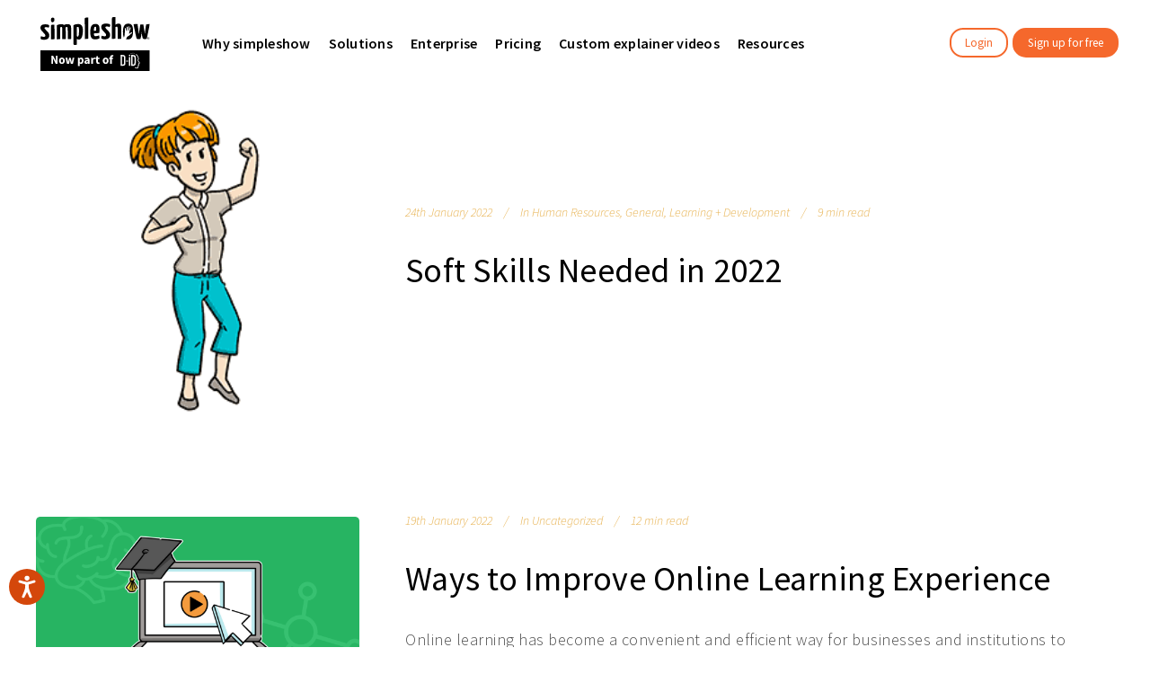

--- FILE ---
content_type: text/html; charset=UTF-8
request_url: https://simpleshow.com/blog/page/48/?noredirect=true
body_size: 293528
content:
<!DOCTYPE html>
<html lang="en">
<head>

	<meta charset="UTF-8"/>
	
	<link rel="profile" href="http://gmpg.org/xfn/11"/>
		
				<meta name=viewport content="width=device-width,initial-scale=1,user-scalable=no">
			
	<meta name='robots' content='index, follow, max-image-preview:large, max-snippet:-1, max-video-preview:-1' />

	<!-- This site is optimized with the Yoast SEO Premium plugin v23.6 (Yoast SEO v23.6) - https://yoast.com/wordpress/plugins/seo/ -->
	<title>Welcome to the simpleshow blog</title>
	<meta name="description" content="In the simpleshow blog learn more about explainer videos, interesting best practices, use cases, research results and more." />
	<link rel="canonical" href="https://simpleshow.com/blog/page/48/" />
	<link rel="prev" href="https://simpleshow.com/blog/page/47/" />
	<link rel="next" href="https://simpleshow.com/blog/page/49/" />
	<meta property="og:locale" content="en_US" />
	<meta property="og:type" content="article" />
	<meta property="og:title" content="Blog" />
	<meta property="og:description" content="In the simpleshow blog learn more about explainer videos, interesting best practices, use cases, research results and more." />
	<meta property="og:url" content="https://simpleshow.com/blog/" />
	<meta property="og:site_name" content="simpleshow" />
	<meta property="og:image" content="https://simpleshow.com/wp-content/uploads/2022/08/Featured-Image_Homepage_DE.png" />
	<meta property="og:image:width" content="1200" />
	<meta property="og:image:height" content="628" />
	<meta property="og:image:type" content="image/png" />
	<meta name="twitter:card" content="summary_large_image" />
	<meta name="twitter:site" content="@simpleshow" />
	<script type="application/ld+json" class="yoast-schema-graph">{"@context":"https://schema.org","@graph":[{"@type":["WebPage","CollectionPage"],"@id":"https://simpleshow.com/blog/","url":"https://simpleshow.com/blog/page/48/","name":"Welcome to the simpleshow blog","isPartOf":{"@id":"https://simpleshow.com/#website"},"datePublished":"2016-12-07T12:21:35+00:00","dateModified":"2022-11-07T09:33:05+00:00","description":"In the simpleshow blog learn more about explainer videos, interesting best practices, use cases, research results and more.","breadcrumb":{"@id":"https://simpleshow.com/blog/page/48/#breadcrumb"},"inLanguage":"en"},{"@type":"BreadcrumbList","@id":"https://simpleshow.com/blog/page/48/#breadcrumb","itemListElement":[{"@type":"ListItem","position":1,"name":"Home","item":"https://simpleshow.com/"},{"@type":"ListItem","position":2,"name":"Blog"}]},{"@type":"WebSite","@id":"https://simpleshow.com/#website","url":"https://simpleshow.com/","name":"simpleshow","description":"Explainer video maker","publisher":{"@id":"https://simpleshow.com/#organization"},"potentialAction":[{"@type":"SearchAction","target":{"@type":"EntryPoint","urlTemplate":"https://simpleshow.com/?s={search_term_string}"},"query-input":{"@type":"PropertyValueSpecification","valueRequired":true,"valueName":"search_term_string"}}],"inLanguage":"en"},{"@type":"Organization","@id":"https://simpleshow.com/#organization","name":"simpleshow","url":"https://simpleshow.com/","logo":{"@type":"ImageObject","inLanguage":"en","@id":"https://simpleshow.com/#/schema/logo/image/","url":"https://simpleshow.com/wp-content/uploads/2022/06/simpleshow_logo_213.33x64.svg","contentUrl":"https://simpleshow.com/wp-content/uploads/2022/06/simpleshow_logo_213.33x64.svg","width":214,"height":64,"caption":"simpleshow"},"image":{"@id":"https://simpleshow.com/#/schema/logo/image/"},"sameAs":["https://www.facebook.com/simpleshow/","https://x.com/simpleshow","https://www.linkedin.com/company/simpleshow/","https://www.youtube.com/user/thesimpleshow"]}]}</script>
	<!-- / Yoast SEO Premium plugin. -->


<link rel="alternate" type="application/rss+xml" title="simpleshow &raquo; Feed" href="https://simpleshow.com/feed/" />
<link rel="alternate" type="application/rss+xml" title="simpleshow &raquo; Comments Feed" href="https://simpleshow.com/comments/feed/" />
<script consent-skip-blocker="1" data-skip-lazy-load="js-extra"  data-wpacu-skip data-cfasync="false">
(function(w,d){w[d]=w[d]||[];w.gtag=function(){w[d].push(arguments)}})(window,"dataLayer");
</script><script consent-skip-blocker="1" data-skip-lazy-load="js-extra"  data-wpacu-skip data-cfasync="false">
(function () {
  // Web Font Loader compatibility (https://github.com/typekit/webfontloader)
  var modules = {
    typekit: "https://use.typekit.net",
    google: "https://fonts.googleapis.com/"
  };

  var load = function (config) {
    setTimeout(function () {
      var a = window.consentApi;

      // Only when blocker is active
      if (a) {
        // Iterate all modules and handle in a single `WebFont.load`
        Object.keys(modules).forEach(function (module) {
          var newConfigWithoutOtherModules = JSON.parse(
            JSON.stringify(config)
          );
          Object.keys(modules).forEach(function (toRemove) {
            if (toRemove !== module) {
              delete newConfigWithoutOtherModules[toRemove];
            }
          });

          if (newConfigWithoutOtherModules[module]) {
            a.unblock(modules[module]).then(function () {
              var originalLoad = window.WebFont.load;
              if (originalLoad !== load) {
                originalLoad(newConfigWithoutOtherModules);
              }
            });
          }
        });
      }
    }, 0);
  };

  if (!window.WebFont) {
    window.WebFont = {
      load: load
    };
  }
})();
</script><script consent-skip-blocker="1" data-skip-lazy-load="js-extra"  data-wpacu-skip data-cfasync="false">
(function () {
  // Web Font Loader compatibility (https://github.com/typekit/webfontloader)
  var modules = {
    typekit: "https://use.typekit.net",
    google: "https://fonts.googleapis.com/"
  };

  var load = function (config) {
    setTimeout(function () {
      var a = window.consentApi;

      // Only when blocker is active
      if (a) {
        // Iterate all modules and handle in a single `WebFont.load`
        Object.keys(modules).forEach(function (module) {
          var newConfigWithoutOtherModules = JSON.parse(
            JSON.stringify(config)
          );
          Object.keys(modules).forEach(function (toRemove) {
            if (toRemove !== module) {
              delete newConfigWithoutOtherModules[toRemove];
            }
          });

          if (newConfigWithoutOtherModules[module]) {
            a.unblock(modules[module]).then(function () {
              var originalLoad = window.WebFont.load;
              if (originalLoad !== load) {
                originalLoad(newConfigWithoutOtherModules);
              }
            });
          }
        });
      }
    }, 0);
  };

  if (!window.WebFont) {
    window.WebFont = {
      load: load
    };
  }
})();
</script><script consent-skip-blocker="1" data-skip-lazy-load="js-extra"  data-wpacu-skip data-cfasync="false">
(function(w,d){w[d]=w[d]||[];w.gtag=function(){w[d].push(arguments)}})(window,"dataLayer");
</script><!--
  (function(w,a,b){w[a]=w[a]||[];if(!w[b]){w[b]=function(c,d){w[b].q.push([c,d])};w[b].q=[]}})(window,"_linkedin_data_partner_ids","lintrk");
--><script consent-skip-blocker="1" data-skip-lazy-load="js-extra"  data-wpacu-skip data-cfasync="false">window.gtag && (()=>{gtag('set', 'url_passthrough', true);
gtag('set', 'ads_data_redaction', true);
gtag('consent', 'default', {"ad_storage":"granted","ad_user_data":"granted","ad_personalization":"granted","analytics_storage":"granted","functionality_storage":"granted","personalization_storage":"granted","security_storage":"granted","real-cookie-banner":"granted","cookie-layer":"granted","intercom":"granted","elementor":"granted","wpml":"granted","cookie-consent":"granted","calendly":"granted","wistia":"granted","google-tag-manager":"granted","google-recaptcha":"granted","google-maps":"granted","google-user-content":"granted","vimeo":"granted","twitter-tweet":"granted","instagram-post":"granted","soundcloud":"granted","adobe-fonts-typekit":"granted","gravatar-avatar-images":"granted","google-fonts":"granted","google-analytics-2":"granted","matelso":"granted","pardot":"granted","twitter-tracking":"granted","intercom-chat":"granted","linkedin-insight-tag":"granted","awin-publisher-mastertag":"granted","facebook-pixel":"granted","facebook-page-plugin":"granted","facebook-like-share-comments":"granted","thrive-leads":"granted","youtube":"granted","region":["AF","AX","AL","DZ","AS","AD","AO","AI","AQ","AG","AR","AM","AW","AU","AZ","BS","BH","BD","BB","BY","BZ","BJ","BM","BT","BO","BA","BW","BV","BR","IO","BN","BF","BI","KH","CM","CA","CV","KY","CF","TD","CL","CN","CX","CC","CO","KM","CG","CD","CK","CR","CI","CU","DJ","DM","DO","EC","EG","SV","GQ","ER","ET","FK","FO","FJ","GF","PF","TF","GA","GM","GE","GH","GI","GL","GD","GP","GU","GT","GG","GN","GW","GY","HT","HM","VA","HN","HK","IN","ID","IR","IQ","IM","IL","JM","JP","JE","JO","KZ","KE","KI","KR","KP","KW","KG","LA","LB","LS","LR","LY","MO","MK","MG","MW","MY","MV","ML","MH","MQ","MR","MU","YT","MX","FM","MD","MC","MN","ME","MS","MA","MZ","MM","NA","NR","NP","AN","NC","NZ","NI","NE","NG","NU","NF","MP","OM","PK","PW","PS","PA","PG","PY","PE","PH","PN","PR","QA","RE","RU","RW","BL","SH","KN","LC","MF","PM","VC","WS","SM","ST","SA","SN","RS","SC","SL","SG","SB","SO","ZA","GS","LK","SD","SR","SJ","SZ","CH","SY","TW","TJ","TZ","TH","TL","TG","TK","TO","TT","TN","TR","TM","TC","TV","UG","UA","AE","UM","UY","UZ","VU","VE","VN","VG","VI","WF","EH","YE","ZM","ZW"]} );
gtag('consent', 'default', {"ad_storage":"denied","ad_user_data":"denied","ad_personalization":"denied","analytics_storage":"denied","functionality_storage":"denied","personalization_storage":"denied","security_storage":"denied","real-cookie-banner":"denied","cookie-layer":"denied","intercom":"denied","elementor":"denied","wpml":"denied","cookie-consent":"denied","calendly":"denied","wistia":"denied","google-tag-manager":"denied","google-recaptcha":"denied","google-maps":"denied","google-user-content":"denied","vimeo":"denied","twitter-tweet":"denied","instagram-post":"denied","soundcloud":"denied","adobe-fonts-typekit":"denied","gravatar-avatar-images":"denied","google-fonts":"denied","google-analytics-2":"denied","matelso":"denied","pardot":"denied","twitter-tracking":"denied","intercom-chat":"denied","linkedin-insight-tag":"denied","awin-publisher-mastertag":"denied","facebook-pixel":"denied","facebook-page-plugin":"denied","facebook-like-share-comments":"denied","thrive-leads":"denied","youtube":"denied"});})()</script><style>[consent-id]:not(.rcb-content-blocker):not([consent-transaction-complete]):not([consent-visual-use-parent^="children:"]):not([consent-confirm]){opacity:0!important;}</style><link rel="preload" href="https://simpleshow.com/wp-content/fd6d99a52246deb8dfcaed792eec6afa/dist/1504003096.js?ver=362a504b292c1b06b22eb4ddfa93a235" as="script" />
<link rel="preload" href="https://simpleshow.com/wp-content/fd6d99a52246deb8dfcaed792eec6afa/dist/1699871643.js?ver=6a3d0f42fc8d4a797d08dd978f91526b" as="script" />
<link rel="preload" href="https://simpleshow.com/wp-content/plugins/real-cookie-banner-pro/public/lib/animate.css/animate.min.css?ver=4.1.1" as="style" />
<script data-cfasync="false" data-wpacu-skip type="text/javascript" defer src="https://simpleshow.com/wp-content/fd6d99a52246deb8dfcaed792eec6afa/dist/1504003096.js?ver=362a504b292c1b06b22eb4ddfa93a235" id="real-cookie-banner-pro-vendor-real-cookie-banner-pro-banner-js"></script>
<script type="application/json" data-skip-moving="true" data-no-defer nitro-exclude data-alt-type="application/ld+json" data-dont-merge data-wpmeteor-nooptimize="true" data-cfasync="false" id="accaa3823008c74a6553464477f45f3ea1-js-extra">{"slug":"real-cookie-banner-pro","textDomain":"real-cookie-banner","version":"4.6.0","restUrl":"https:\/\/simpleshow.com\/wp-json\/real-cookie-banner\/v1\/","restNamespace":"real-cookie-banner\/v1","restPathObfuscateOffset":"1d233d82a9046adb973120a0aa765ed8","restRoot":"https:\/\/simpleshow.com\/wp-json\/","restQuery":{"_v":"4.6.0","_locale":"user","_dataLocale":"en"},"restNonce":"dc6c027e9c","restRecreateNonceEndpoint":"https:\/\/simpleshow.com\/wp-admin\/admin-ajax.php?action=rest-nonce","publicUrl":"https:\/\/simpleshow.com\/wp-content\/plugins\/real-cookie-banner-pro\/public\/","chunkFolder":"dist","chunksLanguageFolder":"https:\/\/simpleshow.com\/wp-content\/languages\/mo-cache\/real-cookie-banner-pro\/","chunks":{},"others":{"customizeValuesBanner":"{\"layout\":{\"type\":\"dialog\",\"maxHeightEnabled\":true,\"maxHeight\":740,\"dialogMaxWidth\":510,\"dialogPosition\":\"middleCenter\",\"dialogMargin\":[0,0,0,0],\"bannerPosition\":\"bottom\",\"bannerMaxWidth\":1024,\"dialogBorderRadius\":32,\"borderRadius\":32,\"animationIn\":\"fadeIn\",\"animationInDuration\":1000,\"animationInOnlyMobile\":true,\"animationOut\":\"fadeOut\",\"animationOutDuration\":500,\"animationOutOnlyMobile\":true,\"overlay\":true,\"overlayBg\":\"#000000\",\"overlayBgAlpha\":38,\"overlayBlur\":2},\"decision\":{\"acceptAll\":\"button\",\"acceptEssentials\":\"button\",\"showCloseIcon\":false,\"acceptIndividual\":\"button\",\"buttonOrder\":\"all,individual,save,essential\",\"showGroups\":false,\"groupsFirstView\":true,\"saveButton\":\"afterChangeAll\"},\"design\":{\"bg\":\"#ffffff\",\"textAlign\":\"center\",\"linkTextDecoration\":\"none\",\"borderWidth\":0,\"borderColor\":\"#ffffff\",\"fontSize\":13,\"fontColor\":\"#2b2b2b\",\"fontInheritFamily\":true,\"fontFamily\":\"\\\"Trebuchet MS\\\", Helvetica, sans-serif\",\"fontWeight\":\"normal\",\"boxShadowEnabled\":true,\"boxShadowOffsetX\":0,\"boxShadowOffsetY\":5,\"boxShadowBlurRadius\":13,\"boxShadowSpreadRadius\":0,\"boxShadowColor\":\"#000000\",\"boxShadowColorAlpha\":20},\"headerDesign\":{\"inheritBg\":true,\"bg\":\"#f4f4f4\",\"inheritTextAlign\":true,\"textAlign\":\"center\",\"padding\":[17,20,15,20],\"logo\":\"\",\"logoRetina\":\"\",\"logoMaxHeight\":40,\"logoPosition\":\"left\",\"logoMargin\":[5,15,5,15],\"fontSize\":20,\"fontColor\":\"#2b2b2b\",\"fontInheritFamily\":true,\"fontFamily\":\"Arial, Helvetica, sans-serif\",\"fontWeight\":\"normal\",\"borderWidth\":1,\"borderColor\":\"#efefef\"},\"bodyDesign\":{\"padding\":[15,20,10,20],\"descriptionInheritFontSize\":true,\"descriptionFontSize\":13,\"dottedGroupsInheritFontSize\":true,\"dottedGroupsFontSize\":13,\"dottedGroupsBulletColor\":\"#ff9900\",\"teachingsInheritTextAlign\":true,\"teachingsTextAlign\":\"center\",\"teachingsSeparatorActive\":true,\"teachingsSeparatorWidth\":300,\"teachingsSeparatorHeight\":2,\"teachingsSeparatorColor\":\"#f5682c\",\"teachingsInheritFontSize\":true,\"teachingsFontSize\":12,\"teachingsInheritFontColor\":false,\"teachingsFontColor\":\"#7c7c7c\",\"accordionMargin\":[10,0,5,0],\"accordionPadding\":[5,10,5,10],\"accordionArrowType\":\"outlined\",\"accordionArrowColor\":\"#15779b\",\"accordionBg\":\"#ffffff\",\"accordionActiveBg\":\"#f9f9f9\",\"accordionHoverBg\":\"#efefef\",\"accordionBorderWidth\":1,\"accordionBorderColor\":\"#efefef\",\"accordionTitleFontSize\":12,\"accordionTitleFontColor\":\"#2b2b2b\",\"accordionTitleFontWeight\":\"normal\",\"accordionDescriptionMargin\":[5,0,0,0],\"accordionDescriptionFontSize\":12,\"accordionDescriptionFontColor\":\"#757575\",\"accordionDescriptionFontWeight\":\"normal\",\"acceptAllOneRowLayout\":false,\"acceptAllPadding\":[10,10,10,10],\"acceptAllBg\":\"#f5682c\",\"acceptAllTextAlign\":\"center\",\"acceptAllFontSize\":18,\"acceptAllFontColor\":\"#ffffff\",\"acceptAllFontWeight\":\"normal\",\"acceptAllBorderWidth\":0,\"acceptAllBorderColor\":\"#000000\",\"acceptAllHoverBg\":\"#c34800\",\"acceptAllHoverFontColor\":\"#ffffff\",\"acceptAllHoverBorderColor\":\"#000000\",\"acceptEssentialsUseAcceptAll\":false,\"acceptEssentialsButtonType\":\"\",\"acceptEssentialsPadding\":[10,10,10,10],\"acceptEssentialsBg\":\"#ffffff\",\"acceptEssentialsTextAlign\":\"center\",\"acceptEssentialsFontSize\":16,\"acceptEssentialsFontColor\":\"#5b5b5b\",\"acceptEssentialsFontWeight\":\"normal\",\"acceptEssentialsBorderWidth\":0,\"acceptEssentialsBorderColor\":\"#000000\",\"acceptEssentialsHoverBg\":\"#ffffff\",\"acceptEssentialsHoverFontColor\":\"#7c7c7c\",\"acceptEssentialsHoverBorderColor\":\"#000000\",\"acceptIndividualPadding\":[10,10,10,10],\"acceptIndividualBg\":\"#efefef\",\"acceptIndividualTextAlign\":\"center\",\"acceptIndividualFontSize\":16,\"acceptIndividualFontColor\":\"#0a0a0a\",\"acceptIndividualFontWeight\":\"normal\",\"acceptIndividualBorderWidth\":0,\"acceptIndividualBorderColor\":\"#000000\",\"acceptIndividualHoverBg\":\"#e5e5e5\",\"acceptIndividualHoverFontColor\":\"#0a0a0a\",\"acceptIndividualHoverBorderColor\":\"#000000\"},\"footerDesign\":{\"poweredByLink\":false,\"inheritBg\":false,\"bg\":\"#fcfcfc\",\"inheritTextAlign\":true,\"textAlign\":\"center\",\"padding\":[10,20,15,20],\"fontSize\":14,\"fontColor\":\"#7c7c7c\",\"fontInheritFamily\":true,\"fontFamily\":\"Arial, Helvetica, sans-serif\",\"fontWeight\":\"normal\",\"hoverFontColor\":\"#2b2b2b\",\"borderWidth\":1,\"borderColor\":\"#efefef\",\"languageSwitcher\":\"flags\"},\"texts\":{\"headline\":\"We respect your privacy\",\"description\":\"<h6><span style=\\\"font-weight: 400\\\">simpleshow uses cookies and other technologies to keep our sites running reliably and securely, to optimize its performance, and to show relevant content. To make all of this work, we collect data about our users and how they use our offerings and on what devices.<\\\/span><br \\\/><br \\\/><span style=\\\"font-weight: 400\\\">By clicking \\\"Accept all\\\", you agree and allow us to collect this data and analyze it anonymously. You also allow us to share this data with third parties, such as our affiliate marketing partners. This may mean that your data is processed in the USA. If you \\\"Continue without consent\\\", we will limit ourselves to the essential cookies and unfortunately will not be able to offer personalized content. You can find more details and all options in the settings below. You can also change them later at any time. More information can be found in our <a href=\\\"https:\\\/\\\/simpleshow.com\\\/privacy-policy\\\/\\\" target=\\\"_blank\\\" rel=\\\"noopener\\\">Privacy Policy<\\\/a>.<br \\\/><\\\/span><\\\/h6>\",\"acceptAll\":\"Accept all\",\"acceptEssentials\":\"Continue without consent\",\"acceptIndividual\":\"Individual privacy preferences\",\"poweredBy\":\"2\",\"dataProcessingInUnsafeCountries\":\"Some services process personal data in unsecure third countries. By consenting to the use of these services, you also consent to the processing of your data in these unsecure third countries in accordance with {{legalBasis}}. This involves risks that your data will be processed by authorities for control and monitoring purposes, perhaps without the possibility of a legal recourse.\",\"ageNoticeBanner\":\"\",\"ageNoticeBlocker\":\"\",\"listServicesNotice\":\"\",\"listServicesLegitimateInterestNotice\":\"\",\"tcfStacksCustomName\":\"Services with various purposes outside the TCF standard\",\"tcfStacksCustomDescription\":\"Services that do not share consents via the TCF standard, but via other technologies. These are divided into several groups according to their purpose. Some of them are used based on a legitimate interest (e.g. threat prevention), others are used only with your consent. Details about the individual groups and purposes of the services can be found in the individual privacy settings.\",\"consentForwardingExternalHosts\":\"Your consent is also applicable on {{websites}}.\",\"blockerHeadline\":\"{{name}} blocked due to privacy settings\",\"blockerLinkShowMissing\":\"Show all services you still need to agree to\",\"blockerLoadButton\":\"Accept required services and load content\",\"blockerAcceptInfo\":\"\"},\"individualLayout\":{\"inheritDialogMaxWidth\":false,\"dialogMaxWidth\":800,\"inheritBannerMaxWidth\":true,\"bannerMaxWidth\":1980,\"descriptionTextAlign\":\"left\"},\"group\":{\"checkboxBg\":\"#f0f0f0\",\"checkboxBorderWidth\":1,\"checkboxBorderColor\":\"#d2d2d2\",\"checkboxActiveColor\":\"#ffffff\",\"checkboxActiveBg\":\"#ff9900\",\"checkboxActiveBorderColor\":\"#ff9900\",\"groupInheritBg\":true,\"groupBg\":\"#f4f4f4\",\"groupPadding\":[15,15,15,15],\"groupSpacing\":10,\"groupBorderRadius\":5,\"groupBorderWidth\":1,\"groupBorderColor\":\"#f4f4f4\",\"headlineFontSize\":16,\"headlineFontWeight\":\"normal\",\"headlineFontColor\":\"#2b2b2b\",\"descriptionFontSize\":14,\"descriptionFontColor\":\"#7c7c7c\",\"linkColor\":\"#7c7c7c\",\"linkHoverColor\":\"#2b2b2b\"},\"saveButton\":{\"useAcceptAll\":false,\"type\":\"button\",\"padding\":[10,10,10,10],\"bg\":\"#efefef\",\"textAlign\":\"center\",\"fontSize\":16,\"fontColor\":\"#0a0a0a\",\"fontWeight\":\"normal\",\"borderWidth\":0,\"borderColor\":\"#000000\",\"hoverBg\":\"#e8e8e8\",\"hoverFontColor\":\"#000000\",\"hoverBorderColor\":\"#000000\"},\"individualTexts\":{\"headline\":\"Individual privacy preferences\",\"description\":\"<h6><span style=\\\"font-weight: 400\\\">simpleshow uses cookies and other technologies to keep our sites running reliably and securely, to optimize its performance, and to show relevant content. To make all of this work, we collect data about our users and how they use our offerings and on what devices.<\\\/span><br \\\/><br \\\/><span style=\\\"font-weight: 400\\\">By clicking \\\"Accept all\\\", you agree and allow us to collect this data and analyze it anonymously. You also allow us to share this data with third parties, such as our affiliate marketing partners. This may mean that your data is processed in the USA. If you \\\"Continue without consent\\\", we will limit ourselves to the essential cookies and unfortunately will not be able to offer personalized content. You can find more details and all options in the settings below. You can also change them later at any time. More information can be found in our <a href=\\\"https:\\\/\\\/simpleshow.com\\\/privacy-policy\\\/\\\" target=\\\"_blank\\\" rel=\\\"noopener\\\">Privacy Policy<\\\/a>.<br \\\/><\\\/span><\\\/h6>\",\"save\":\"Save custom choices\",\"showMore\":\"Show service information\",\"hideMore\":\"Hide service information\",\"postamble\":\"\"},\"mobile\":{\"enabled\":true,\"maxHeight\":476,\"hideHeader\":false,\"alignment\":\"center\",\"scalePercent\":80,\"scalePercentVertical\":-56},\"customCss\":{\"css\":\"\",\"antiAdBlocker\":\"y\"}}","isPro":true,"showProHints":false,"proUrl":"https:\/\/devowl.io\/go\/real-cookie-banner?source=rcb-lite","showLiteNotice":false,"frontend":{"groups":"[{\"id\":13294,\"name\":\"Essential\",\"slug\":\"essential\",\"description\":\"Essential services are required for the basic functionality of the website. They only contain technically necessary services. These services cannot be objected to.\",\"isEssential\":true,\"items\":[{\"id\":197099,\"name\":\"Real Cookie Banner\",\"purpose\":\"Real Cookie Banner asks website visitors for consent to set cookies and process personal data. For this purpose, a UUID (pseudonymous identification of the user) is assigned to each website visitor, which is valid until the cookie expires to store the consent. Cookies are used to test whether cookies can be set, to store reference to documented consent, to store which services from which service groups the visitor has consented to, and, if consent is obtained under the Transparency & Consent Framework (TCF), to store consent in TCF partners, purposes, special purposes, features and special features. As part of the obligation to disclose according to GDPR, the collected consent is fully documented. This includes, in addition to the services and service groups to which the visitor has consented, and if consent is obtained according to the TCF standard, to which TCF partners, purposes and features the visitor has consented, all cookie banner settings at the time of consent as well as the technical circumstances (e.g. size of the displayed area at the time of consent) and the user interactions (e.g. clicking on buttons) that led to consent. Consent is collected once per language.\",\"providerContact\":{\"phone\":\"\",\"email\":\"\",\"link\":\"\"},\"isProviderCurrentWebsite\":true,\"provider\":\"simpleshow\",\"uniqueName\":\"real-cookie-banner\",\"isEmbeddingOnlyExternalResources\":false,\"legalBasis\":\"legal-requirement\",\"dataProcessingInCountries\":[],\"dataProcessingInCountriesSpecialTreatments\":[],\"technicalDefinitions\":[{\"type\":\"http\",\"name\":\"real_cookie_banner*\",\"host\":\".simpleshow.com\",\"duration\":183,\"durationUnit\":\"d\",\"isSessionDuration\":false},{\"type\":\"http\",\"name\":\"real_cookie_banner*-tcf\",\"host\":\".simpleshow.com\",\"duration\":183,\"durationUnit\":\"d\",\"isSessionDuration\":false},{\"type\":\"http\",\"name\":\"real_cookie_banner*-gcm\",\"host\":\".simpleshow.com\",\"duration\":183,\"durationUnit\":\"d\",\"isSessionDuration\":false},{\"type\":\"http\",\"name\":\"real_cookie_banner-test\",\"host\":\".simpleshow.com\",\"duration\":183,\"durationUnit\":\"d\",\"isSessionDuration\":false}],\"codeDynamics\":[],\"providerPrivacyPolicyUrl\":\"https:\\\/\\\/simpleshow.com\\\/privacy-policy\\\/\",\"providerLegalNoticeUrl\":\"\",\"tagManagerOptInEventName\":\"\",\"tagManagerOptOutEventName\":\"\",\"googleConsentModeConsentTypes\":[],\"codeOptIn\":\"\",\"executeCodeOptInWhenNoTagManagerConsentIsGiven\":false,\"codeOptOut\":\"\",\"executeCodeOptOutWhenNoTagManagerConsentIsGiven\":false,\"deleteTechnicalDefinitionsAfterOptOut\":false,\"codeOnPageLoad\":\"\",\"presetId\":\"real-cookie-banner\"},{\"id\":197102,\"name\":\"Cookie Layer\",\"purpose\":\"\",\"providerContact\":{\"phone\":\"\",\"email\":\"\",\"link\":\"\"},\"isProviderCurrentWebsite\":false,\"provider\":\"simpleshow\",\"uniqueName\":\"cookie-layer\",\"isEmbeddingOnlyExternalResources\":true,\"legalBasis\":\"consent\",\"dataProcessingInCountries\":[],\"dataProcessingInCountriesSpecialTreatments\":[],\"technicalDefinitions\":[{\"type\":\"http\",\"name\":\"\",\"host\":\"\",\"duration\":0,\"durationUnit\":\"y\",\"isSessionDuration\":false}],\"codeDynamics\":[],\"providerPrivacyPolicyUrl\":\"https:\\\/\\\/simpleshow.com\\\/privacy-policy\\\/\",\"providerLegalNoticeUrl\":\"\",\"tagManagerOptInEventName\":\"\",\"tagManagerOptOutEventName\":\"\",\"googleConsentModeConsentTypes\":[],\"codeOptIn\":\"base64-encoded:[base64]\",\"executeCodeOptInWhenNoTagManagerConsentIsGiven\":false,\"codeOptOut\":\"\",\"executeCodeOptOutWhenNoTagManagerConsentIsGiven\":false,\"deleteTechnicalDefinitionsAfterOptOut\":false,\"codeOnPageLoad\":\"\",\"presetId\":\"\"},{\"id\":207722,\"name\":\"Intercom\",\"purpose\":\"\",\"providerContact\":{\"phone\":\"\",\"email\":\"\",\"link\":\"\"},\"isProviderCurrentWebsite\":false,\"provider\":\"Intercom R&D Unlimited Company\",\"uniqueName\":\"intercom\",\"isEmbeddingOnlyExternalResources\":true,\"legalBasis\":\"consent\",\"dataProcessingInCountries\":[],\"dataProcessingInCountriesSpecialTreatments\":[],\"technicalDefinitions\":[{\"type\":\"http\",\"name\":\"\",\"host\":\"\",\"duration\":0,\"durationUnit\":\"y\",\"isSessionDuration\":false}],\"codeDynamics\":[],\"providerPrivacyPolicyUrl\":\"https:\\\/\\\/www.intercom.com\\\/legal\\\/privacy\",\"providerLegalNoticeUrl\":\"\",\"tagManagerOptInEventName\":\"\",\"tagManagerOptOutEventName\":\"\",\"googleConsentModeConsentTypes\":[],\"codeOptIn\":\"base64-encoded:[base64]\",\"executeCodeOptInWhenNoTagManagerConsentIsGiven\":false,\"codeOptOut\":\"\",\"executeCodeOptOutWhenNoTagManagerConsentIsGiven\":false,\"deleteTechnicalDefinitionsAfterOptOut\":false,\"codeOnPageLoad\":\"\",\"presetId\":\"\"},{\"id\":197105,\"name\":\"Elementor\",\"purpose\":\"Elementor allows creating the layout of this website to make it more appealing and user-friendly. The collected data is not used for analysis purposes, but only to ensure that, for example, hidden elements are not displayed again during multiple active sessions. Cookies or cookie-like technologies can be stored and read. These are used to store the number of page views and active sessions of the user. The legitimate interest in using this service is the simple and user-friendly implementation of the layouts used.\",\"providerContact\":{\"phone\":\"\",\"email\":\"\",\"link\":\"\"},\"isProviderCurrentWebsite\":true,\"provider\":\"\",\"uniqueName\":\"elementor\",\"isEmbeddingOnlyExternalResources\":false,\"legalBasis\":\"legitimate-interest\",\"dataProcessingInCountries\":[],\"dataProcessingInCountriesSpecialTreatments\":[],\"technicalDefinitions\":[{\"type\":\"local\",\"name\":\"elementor\",\"host\":\"https:\\\/\\\/simpleshow.com\",\"duration\":0,\"durationUnit\":\"y\",\"isSessionDuration\":false},{\"type\":\"session\",\"name\":\"elementor\",\"host\":\"https:\\\/\\\/simpleshow.com\",\"duration\":0,\"durationUnit\":\"y\",\"isSessionDuration\":false},{\"type\":\"local\",\"name\":\"elementor\",\"host\":\"simpleshow.com\",\"duration\":0,\"durationUnit\":\"y\",\"isSessionDuration\":false},{\"type\":\"session\",\"name\":\"elementor\",\"host\":\"simpleshow.com\",\"duration\":0,\"durationUnit\":\"y\",\"isSessionDuration\":false}],\"codeDynamics\":[],\"providerPrivacyPolicyUrl\":\"\",\"providerLegalNoticeUrl\":\"\",\"tagManagerOptInEventName\":\"\",\"tagManagerOptOutEventName\":\"\",\"googleConsentModeConsentTypes\":[],\"codeOptIn\":\"\",\"executeCodeOptInWhenNoTagManagerConsentIsGiven\":false,\"codeOptOut\":\"\",\"executeCodeOptOutWhenNoTagManagerConsentIsGiven\":false,\"deleteTechnicalDefinitionsAfterOptOut\":false,\"codeOnPageLoad\":\"\",\"presetId\":\"elementor\"},{\"id\":197108,\"name\":\"WPML\",\"purpose\":\"WPML is a multi-language system for WordPress websites to output the website in multiple languages, making it available to a larger amount of users. Cookies or cookie-like technologies can be stored and read. These can store the language of the user and can redirect the user to the version of the website that matches with the browser language. The legitimate interest in using this service is to store the user's language to deliver the content in the correct language.\",\"providerContact\":{\"phone\":\"\",\"email\":\"\",\"link\":\"\"},\"isProviderCurrentWebsite\":true,\"provider\":\"\",\"uniqueName\":\"wpml\",\"isEmbeddingOnlyExternalResources\":false,\"legalBasis\":\"consent\",\"dataProcessingInCountries\":[],\"dataProcessingInCountriesSpecialTreatments\":[],\"technicalDefinitions\":[{\"type\":\"http\",\"name\":\"wp-wpml_current_language\",\"host\":\"simpleshow.com\",\"duration\":1,\"durationUnit\":\"d\",\"isSessionDuration\":false},{\"type\":\"indexedDb\",\"name\":\"wp-wpml_current_admin_language_*\",\"host\":\"simpleshow.com\",\"duration\":1,\"durationUnit\":\"d\",\"isSessionDuration\":false},{\"type\":\"http\",\"name\":\"_icl_visitor_lang_js\",\"host\":\"simpleshow.com\",\"duration\":0,\"durationUnit\":\"y\",\"isSessionDuration\":true},{\"type\":\"http\",\"name\":\"wpml_browser_redirect_test\",\"host\":\"simpleshow.com\",\"duration\":0,\"durationUnit\":\"y\",\"isSessionDuration\":true}],\"codeDynamics\":[],\"providerPrivacyPolicyUrl\":\"\",\"providerLegalNoticeUrl\":\"\",\"tagManagerOptInEventName\":\"\",\"tagManagerOptOutEventName\":\"\",\"googleConsentModeConsentTypes\":[],\"codeOptIn\":\"\",\"executeCodeOptInWhenNoTagManagerConsentIsGiven\":false,\"codeOptOut\":\"\",\"executeCodeOptOutWhenNoTagManagerConsentIsGiven\":false,\"deleteTechnicalDefinitionsAfterOptOut\":false,\"codeOnPageLoad\":\"\",\"presetId\":\"wpml\"},{\"id\":218128,\"name\":\"Cookie consent\",\"purpose\":\"\",\"providerContact\":{\"phone\":\"\",\"email\":\"\",\"link\":\"\"},\"isProviderCurrentWebsite\":true,\"provider\":\"\",\"uniqueName\":\"cookie-consent\",\"isEmbeddingOnlyExternalResources\":true,\"legalBasis\":\"consent\",\"dataProcessingInCountries\":[],\"dataProcessingInCountriesSpecialTreatments\":[],\"technicalDefinitions\":[{\"type\":\"http\",\"name\":\"\",\"host\":\"\",\"duration\":0,\"durationUnit\":\"y\",\"isSessionDuration\":false}],\"codeDynamics\":[],\"providerPrivacyPolicyUrl\":\"\",\"providerLegalNoticeUrl\":\"\",\"tagManagerOptInEventName\":\"\",\"tagManagerOptOutEventName\":\"\",\"googleConsentModeConsentTypes\":[],\"codeOptIn\":\"base64-encoded:[base64]\",\"executeCodeOptInWhenNoTagManagerConsentIsGiven\":false,\"codeOptOut\":\"\",\"executeCodeOptOutWhenNoTagManagerConsentIsGiven\":false,\"deleteTechnicalDefinitionsAfterOptOut\":false,\"codeOnPageLoad\":\"\",\"presetId\":\"\"}]},{\"id\":13297,\"name\":\"Functional\",\"slug\":\"functional\",\"description\":\"Functional services are necessary to provide features beyond the essential functionality such as prettier fonts, video playback or interactive web 2.0 features. Content from e.g. video platforms and social media platforms are blocked by default, and can be consented to. If the service is agreed to, this content is loaded automatically without further manual consent.\",\"isEssential\":false,\"items\":[{\"id\":223395,\"name\":\"Calendly\",\"purpose\":\"Calendly enables the embedding of calendars to schedule appointments with the user to improve the website. This requires processing the user\\u2019s IP-address, the name, the email address, the date, the scheduled time, metadata and other information provided from the user. Cookies or cookie-like technologies can be stored and read. These can contain personal data and technical data like user IDs, status of a chat, if a Calendly browser extension is used, user role, assignment to a group for user experiments, advertising ID, consent, security token, information for payments and the language. This data can be used to prevent or address service errors, security, or technical issues, to analyze and monitor usage, to prevent spam, fraud and abuse on the website, detailed statistics about user behavior, and it can be used to improve the services of Calendly. This data can be linked to the data of users registered on calendly.com. Calendly provides personal information to their affiliates, government entities and authorized representatives.\",\"providerContact\":{\"phone\":\"+1800 9799850\",\"email\":\"privacy@calendly.com\",\"link\":\"https:\\\/\\\/help.calendly.com\\\/\"},\"isProviderCurrentWebsite\":false,\"provider\":\"Calendly LLC, 115 E. Main Street, Suite A1B, Buford, GA 30518, United States\",\"uniqueName\":\"calendly\",\"isEmbeddingOnlyExternalResources\":false,\"legalBasis\":\"consent\",\"dataProcessingInCountries\":[\"US\",\"NL\",\"AF\",\"AL\",\"DZ\",\"AD\",\"AO\",\"AG\",\"AR\",\"AM\",\"AU\",\"AT\",\"AZ\",\"BS\",\"BH\",\"BD\",\"BB\",\"BY\",\"BE\",\"BZ\",\"BJ\",\"BT\",\"BO\",\"BA\",\"BW\",\"BR\",\"BN\",\"BG\",\"BF\",\"BI\",\"KH\",\"CM\",\"CA\",\"CV\",\"CF\",\"TD\",\"CL\",\"CN\",\"CO\",\"KM\",\"CG\",\"CD\",\"CR\",\"HR\",\"CU\",\"CY\",\"CZ\",\"DK\",\"DJ\",\"DM\",\"DO\",\"EC\",\"EG\",\"SV\",\"GQ\",\"ER\",\"EE\",\"ET\",\"FJ\",\"FI\",\"FR\",\"GA\",\"GM\",\"GE\",\"DE\",\"GH\",\"GR\",\"GD\",\"GT\",\"GN\",\"GW\",\"GY\",\"HT\",\"HN\",\"HU\",\"IS\",\"IN\",\"ID\",\"IR\",\"IQ\",\"IE\",\"IL\",\"IT\",\"JM\",\"JP\",\"JO\",\"KZ\",\"KE\",\"KI\",\"KR\",\"KP\",\"KW\",\"KG\",\"LA\",\"LV\",\"LB\",\"LS\",\"LR\",\"LY\",\"LI\",\"LT\",\"LU\",\"MG\",\"MW\",\"MY\",\"MV\",\"ML\",\"MT\",\"MH\",\"MR\",\"MU\",\"MK\",\"MX\",\"FM\",\"MD\",\"MC\",\"MN\",\"ME\",\"MA\",\"MZ\",\"MM\",\"NA\",\"NR\",\"NP\",\"NZ\",\"NI\",\"NE\",\"NG\",\"NO\",\"OM\",\"PK\",\"PW\",\"PA\",\"PG\",\"PY\",\"PE\",\"PH\",\"PL\",\"PT\",\"QA\",\"RO\",\"RU\",\"RW\",\"KN\",\"LC\",\"WS\",\"SM\",\"ST\",\"SA\",\"SN\",\"RS\",\"SC\",\"SL\",\"SG\",\"SK\",\"SI\",\"SB\",\"SO\",\"ZA\",\"ES\",\"LK\",\"SD\",\"SR\",\"SZ\",\"SE\",\"CH\",\"SY\",\"TW\",\"TJ\",\"TZ\",\"TH\",\"TL\",\"TG\",\"TO\",\"TT\",\"TN\",\"TR\",\"TM\",\"TV\",\"UG\",\"UA\",\"AE\",\"GB\",\"UY\",\"UZ\",\"VU\",\"VA\",\"VE\",\"VN\",\"YE\",\"ZM\",\"ZW\",\"HK\"],\"dataProcessingInCountriesSpecialTreatments\":[\"standard-contractual-clauses\"],\"technicalDefinitions\":[{\"type\":\"http\",\"name\":\"OptanonConsent\",\"host\":\".calendly.com\",\"duration\":1,\"durationUnit\":\"y\",\"isSessionDuration\":false},{\"type\":\"http\",\"name\":\"__cfruid\",\"host\":\".calendly.com\",\"duration\":1,\"durationUnit\":\"y\",\"isSessionDuration\":true},{\"type\":\"http\",\"name\":\"OptanonAlertBoxClosed\",\"host\":\".calendly.com\",\"duration\":1,\"durationUnit\":\"y\",\"isSessionDuration\":false},{\"type\":\"http\",\"name\":\"__cf_bm\",\"host\":\".calendly.com\",\"duration\":1,\"durationUnit\":\"d\",\"isSessionDuration\":false},{\"type\":\"local\",\"name\":\"usbl.*\",\"host\":\"https:\\\/\\\/calendly.com\",\"duration\":1,\"durationUnit\":\"y\",\"isSessionDuration\":false},{\"type\":\"local\",\"name\":\"rc::a\",\"host\":\"https:\\\/\\\/recaptcha.net\",\"duration\":1,\"durationUnit\":\"y\",\"isSessionDuration\":false},{\"type\":\"session\",\"name\":\"rc::c\",\"host\":\"https:\\\/\\\/recaptcha.net\",\"duration\":1,\"durationUnit\":\"y\",\"isSessionDuration\":false},{\"type\":\"session\",\"name\":\"_ab\",\"host\":\"https:\\\/\\\/m.stripe.network\",\"duration\":1,\"durationUnit\":\"y\",\"isSessionDuration\":false},{\"type\":\"session\",\"name\":\"_mf\",\"host\":\"https:\\\/\\\/m.stripe.network\",\"duration\":1,\"durationUnit\":\"y\",\"isSessionDuration\":false},{\"type\":\"session\",\"name\":\"id\",\"host\":\"https:\\\/\\\/m.stripe.network\",\"duration\":1,\"durationUnit\":\"y\",\"isSessionDuration\":false},{\"type\":\"session\",\"name\":\"1\",\"host\":\"https:\\\/\\\/m.stripe.network\",\"duration\":1,\"durationUnit\":\"y\",\"isSessionDuration\":false},{\"type\":\"local\",\"name\":\"ajs_user_id\",\"host\":\"https:\\\/\\\/calendly.com\",\"duration\":1,\"durationUnit\":\"y\",\"isSessionDuration\":false},{\"type\":\"local\",\"name\":\"ajs_group_id\",\"host\":\"https:\\\/\\\/calendly.com\",\"duration\":1,\"durationUnit\":\"y\",\"isSessionDuration\":false},{\"type\":\"local\",\"name\":\"ajs_anonymous_id\",\"host\":\"https:\\\/\\\/calendly.com\",\"duration\":1,\"durationUnit\":\"y\",\"isSessionDuration\":false},{\"type\":\"local\",\"name\":\"_pendo_guides_blocked.*\",\"host\":\"https:\\\/\\\/calendly.com\",\"duration\":1,\"durationUnit\":\"y\",\"isSessionDuration\":false},{\"type\":\"local\",\"name\":\"pendo_tabld\",\"host\":\"https:\\\/\\\/calendly.com\",\"duration\":1,\"durationUnit\":\"y\",\"isSessionDuration\":false},{\"type\":\"local\",\"name\":\"_grecaptcha\",\"host\":\"https:\\\/\\\/calendly.com\",\"duration\":1,\"durationUnit\":\"y\",\"isSessionDuration\":false},{\"type\":\"local\",\"name\":\"rc::f\",\"host\":\"https:\\\/\\\/recaptcha.net\\\/\",\"duration\":1,\"durationUnit\":\"y\",\"isSessionDuration\":false},{\"type\":\"local\",\"name\":\"_pendo_visitorId.*\",\"host\":\"https:\\\/\\\/calendly.com\",\"duration\":1,\"durationUnit\":\"y\",\"isSessionDuration\":false},{\"type\":\"http\",\"name\":\"__stripe_mid\",\"host\":\".calendly.com\",\"duration\":1,\"durationUnit\":\"y\",\"isSessionDuration\":false},{\"type\":\"http\",\"name\":\"_hp2_id.*\",\"host\":\".calendly.com\",\"duration\":1,\"durationUnit\":\"y\",\"isSessionDuration\":false},{\"type\":\"http\",\"name\":\"pjs_auth_language\",\"host\":\".calendly.com\",\"duration\":1,\"durationUnit\":\"y\",\"isSessionDuration\":true},{\"type\":\"http\",\"name\":\"pjs_auth_tier\",\"host\":\".calendly.com\",\"duration\":1,\"durationUnit\":\"y\",\"isSessionDuration\":true},{\"type\":\"http\",\"name\":\"fs_lua\",\"host\":\".calendly.com\",\"duration\":1,\"durationUnit\":\"d\",\"isSessionDuration\":false},{\"type\":\"http\",\"name\":\"pjs_auth_role\",\"host\":\".calendly.com\",\"duration\":1,\"durationUnit\":\"y\",\"isSessionDuration\":true},{\"type\":\"http\",\"name\":\"_ga_*\",\"host\":\".calendly.com\",\"duration\":1,\"durationUnit\":\"y\",\"isSessionDuration\":false},{\"type\":\"http\",\"name\":\"cb_user_id\",\"host\":\".calendly.com\",\"duration\":1,\"durationUnit\":\"y\",\"isSessionDuration\":false},{\"type\":\"http\",\"name\":\"_uetvid\",\"host\":\".calendly.com\",\"duration\":1,\"durationUnit\":\"y\",\"isSessionDuration\":false},{\"type\":\"http\",\"name\":\"_uetsid\",\"host\":\".calendly.com\",\"duration\":1,\"durationUnit\":\"y\",\"isSessionDuration\":false},{\"type\":\"http\",\"name\":\"_gid\",\"host\":\".calendly.com\",\"duration\":1,\"durationUnit\":\"d\",\"isSessionDuration\":false},{\"type\":\"http\",\"name\":\"_hp2_ses_props.*\",\"host\":\".calendly.com\",\"duration\":1,\"durationUnit\":\"d\",\"isSessionDuration\":false},{\"type\":\"http\",\"name\":\"_rdt_uuid\",\"host\":\".calendly.com\",\"duration\":3,\"durationUnit\":\"mo\",\"isSessionDuration\":false},{\"type\":\"http\",\"name\":\"_gcl_au\",\"host\":\".calendly.com\",\"duration\":3,\"durationUnit\":\"mo\",\"isSessionDuration\":false},{\"type\":\"http\",\"name\":\"cb_anonymous_id\",\"host\":\".calendly.com\",\"duration\":1,\"durationUnit\":\"y\",\"isSessionDuration\":false},{\"type\":\"http\",\"name\":\"__stripe_sid\",\"host\":\".calendly.com\",\"duration\":1,\"durationUnit\":\"d\",\"isSessionDuration\":false},{\"type\":\"http\",\"name\":\"fs_uid\",\"host\":\".calendly.com\",\"duration\":1,\"durationUnit\":\"y\",\"isSessionDuration\":false},{\"type\":\"http\",\"name\":\"_ga\",\"host\":\".calendly.com\",\"duration\":1,\"durationUnit\":\"y\",\"isSessionDuration\":false},{\"type\":\"http\",\"name\":\"__ar_v4\",\"host\":\".calendly.com\",\"duration\":1,\"durationUnit\":\"y\",\"isSessionDuration\":false},{\"type\":\"http\",\"name\":\"optimizelyEndUserId\",\"host\":\".calendly.com\",\"duration\":6,\"durationUnit\":\"mo\",\"isSessionDuration\":false},{\"type\":\"http\",\"name\":\"cb_group_id\",\"host\":\".calendly.com\",\"duration\":1,\"durationUnit\":\"y\",\"isSessionDuration\":false},{\"type\":\"http\",\"name\":\"_mkto_trk\",\"host\":\".calendly.com\",\"duration\":1,\"durationUnit\":\"y\",\"isSessionDuration\":false},{\"type\":\"http\",\"name\":\"_fbp\",\"host\":\".calendly.com\",\"duration\":3,\"durationUnit\":\"mo\",\"isSessionDuration\":false},{\"type\":\"http\",\"name\":\"mutiny.user.session_number\",\"host\":\".calendly.com\",\"duration\":1,\"durationUnit\":\"d\",\"isSessionDuration\":false},{\"type\":\"http\",\"name\":\"cro-variation-ids\",\"host\":\".calendly.com\",\"duration\":1,\"durationUnit\":\"mo\",\"isSessionDuration\":false},{\"type\":\"http\",\"name\":\"mutiny.user.token\",\"host\":\".calendly.com\",\"duration\":1,\"durationUnit\":\"mo\",\"isSessionDuration\":false},{\"type\":\"http\",\"name\":\"__adroll_fpc\",\"host\":\".calendly.com\",\"duration\":1,\"durationUnit\":\"y\",\"isSessionDuration\":false},{\"type\":\"http\",\"name\":\"mutiny.user.session\",\"host\":\".calendly.com\",\"duration\":1,\"durationUnit\":\"d\",\"isSessionDuration\":false},{\"type\":\"local\",\"name\":\"fs_optly_pending_events\",\"host\":\"https:\\\/\\\/calendly.com\",\"duration\":1,\"durationUnit\":\"y\",\"isSessionDuration\":false},{\"type\":\"local\",\"name\":\"optimizely_data$$*$$*$$session_state\",\"host\":\"https:\\\/\\\/calendly.com\",\"duration\":1,\"durationUnit\":\"y\",\"isSessionDuration\":false},{\"type\":\"local\",\"name\":\"mutiny.user.token\",\"host\":\"https:\\\/\\\/calendly.com\",\"duration\":1,\"durationUnit\":\"y\",\"isSessionDuration\":false},{\"type\":\"local\",\"name\":\"ada_chat_ada_chat_user\",\"host\":\"https:\\\/\\\/calendly.com\",\"duration\":1,\"durationUnit\":\"y\",\"isSessionDuration\":false},{\"type\":\"local\",\"name\":\"ajs_user_traits\",\"host\":\"https:\\\/\\\/calendly.com\",\"duration\":1,\"durationUnit\":\"y\",\"isSessionDuration\":false},{\"type\":\"local\",\"name\":\"cb_group_properties\",\"host\":\"https:\\\/\\\/calendly.com\",\"duration\":1,\"durationUnit\":\"y\",\"isSessionDuration\":false},{\"type\":\"local\",\"name\":\"optimizely_data$$*$$*$$layer_map\",\"host\":\"https:\\\/\\\/calendly.com\",\"duration\":1,\"durationUnit\":\"y\",\"isSessionDuration\":false},{\"type\":\"local\",\"name\":\"_6senseCompanyDetails\",\"host\":\"https:\\\/\\\/calendly.com\",\"duration\":1,\"durationUnit\":\"y\",\"isSessionDuration\":false},{\"type\":\"local\",\"name\":\"usabilla_usabilla_visibility\",\"host\":\"https:\\\/\\\/calendly.com\",\"duration\":1,\"durationUnit\":\"y\",\"isSessionDuration\":false},{\"type\":\"local\",\"name\":\"optimizely_data$$*$$*$$visitor_profile\",\"host\":\"https:\\\/\\\/calendly.com\",\"duration\":1,\"durationUnit\":\"y\",\"isSessionDuration\":false},{\"type\":\"local\",\"name\":\"_uetvid_exp\",\"host\":\"https:\\\/\\\/calendly.com\",\"duration\":1,\"durationUnit\":\"y\",\"isSessionDuration\":false},{\"type\":\"local\",\"name\":\"crometrics_current_visit_start\",\"host\":\"https:\\\/\\\/calendly.com\",\"duration\":1,\"durationUnit\":\"y\",\"isSessionDuration\":false},{\"type\":\"local\",\"name\":\"_fs_swan_song\",\"host\":\"https:\\\/\\\/calendly.com\",\"duration\":1,\"durationUnit\":\"y\",\"isSessionDuration\":false},{\"type\":\"local\",\"name\":\"optimizely_data$$*$$*$$layer_states\",\"host\":\"https:\\\/\\\/calendly.com\",\"duration\":1,\"durationUnit\":\"y\",\"isSessionDuration\":false},{\"type\":\"local\",\"name\":\"_pendo_meta.*\",\"host\":\"https:\\\/\\\/calendly.com\",\"duration\":1,\"durationUnit\":\"y\",\"isSessionDuration\":false},{\"type\":\"local\",\"name\":\"optimizely_data$$*$$*$$variation_map\",\"host\":\"https:\\\/\\\/calendly.com\",\"duration\":1,\"durationUnit\":\"y\",\"isSessionDuration\":false},{\"type\":\"local\",\"name\":\"optimizely_data$$pending_events\",\"host\":\"https:\\\/\\\/calendly.com\",\"duration\":1,\"durationUnit\":\"y\",\"isSessionDuration\":false},{\"type\":\"local\",\"name\":\"ada-embed_chat-assigned-version\",\"host\":\"https:\\\/\\\/calendly.com\",\"duration\":1,\"durationUnit\":\"y\",\"isSessionDuration\":false},{\"type\":\"local\",\"name\":\"_uetsid_exp\",\"host\":\"https:\\\/\\\/calendly.com\",\"duration\":1,\"durationUnit\":\"y\",\"isSessionDuration\":false},{\"type\":\"local\",\"name\":\"_pendo_accountId.*\",\"host\":\"https:\\\/\\\/calendly.com\",\"duration\":1,\"durationUnit\":\"y\",\"isSessionDuration\":false},{\"type\":\"local\",\"name\":\"CALENDLY_AUTHENTICATED_USER_STATUS\",\"host\":\"https:\\\/\\\/calendly.com\",\"duration\":1,\"durationUnit\":\"y\",\"isSessionDuration\":false},{\"type\":\"local\",\"name\":\"optimizely_data$$*$$*$$event_queue\",\"host\":\"https:\\\/\\\/calendly.com\",\"duration\":1,\"durationUnit\":\"y\",\"isSessionDuration\":false},{\"type\":\"local\",\"name\":\"_uetsid\",\"host\":\"https:\\\/\\\/calendly.com\",\"duration\":1,\"durationUnit\":\"y\",\"isSessionDuration\":false},{\"type\":\"local\",\"name\":\"cb_user_traits\",\"host\":\"https:\\\/\\\/calendly.com\",\"duration\":1,\"durationUnit\":\"y\",\"isSessionDuration\":false},{\"type\":\"local\",\"name\":\"chromeExtensionInstalled\",\"host\":\"https:\\\/\\\/calendly.com\",\"duration\":1,\"durationUnit\":\"y\",\"isSessionDuration\":false},{\"type\":\"local\",\"name\":\"ajs_group_properties\",\"host\":\"https:\\\/\\\/calendly.com\",\"duration\":1,\"durationUnit\":\"y\",\"isSessionDuration\":false},{\"type\":\"local\",\"name\":\"ada-embed-assigned-version\",\"host\":\"https:\\\/\\\/calendly.com\",\"duration\":1,\"durationUnit\":\"y\",\"isSessionDuration\":false},{\"type\":\"local\",\"name\":\"_mutiny_impressions\",\"host\":\"https:\\\/\\\/calendly.com\",\"duration\":1,\"durationUnit\":\"y\",\"isSessionDuration\":false},{\"type\":\"local\",\"name\":\"debug\",\"host\":\"https:\\\/\\\/calendly.com\",\"duration\":1,\"durationUnit\":\"y\",\"isSessionDuration\":false},{\"type\":\"local\",\"name\":\"optimizely_data$$*$$*$$tracker_optimizely\",\"host\":\"https:\\\/\\\/calendly.com\",\"duration\":1,\"durationUnit\":\"y\",\"isSessionDuration\":false},{\"type\":\"local\",\"name\":\"_fs_uid\",\"host\":\"https:\\\/\\\/calendly.com\",\"duration\":1,\"durationUnit\":\"y\",\"isSessionDuration\":false},{\"type\":\"local\",\"name\":\"ada-embed-manifest-cache\",\"host\":\"https:\\\/\\\/calendly.com\",\"duration\":1,\"durationUnit\":\"y\",\"isSessionDuration\":false},{\"type\":\"local\",\"name\":\"ffExtensionInstalled\",\"host\":\"https:\\\/\\\/calendly.com\",\"duration\":1,\"durationUnit\":\"y\",\"isSessionDuration\":false},{\"type\":\"local\",\"name\":\"ada-functional-storage\",\"host\":\"https:\\\/\\\/calendly.com\",\"duration\":1,\"durationUnit\":\"y\",\"isSessionDuration\":false},{\"type\":\"local\",\"name\":\"_fs_lua\",\"host\":\"https:\\\/\\\/calendly.com\",\"duration\":1,\"durationUnit\":\"y\",\"isSessionDuration\":false},{\"type\":\"local\",\"name\":\"ada-embed_chat-manifest-cache\",\"host\":\"https:\\\/\\\/calendly.com\",\"duration\":1,\"durationUnit\":\"y\",\"isSessionDuration\":false},{\"type\":\"local\",\"name\":\"_uetvid\",\"host\":\"https:\\\/\\\/calendly.com\",\"duration\":1,\"durationUnit\":\"y\",\"isSessionDuration\":false},{\"type\":\"session\",\"name\":\"pendo_tabId\",\"host\":\"https:\\\/\\\/calendly.com\",\"duration\":1,\"durationUnit\":\"y\",\"isSessionDuration\":false},{\"type\":\"http\",\"name\":\"login_email\",\"host\":\"calendly.com\",\"duration\":1,\"durationUnit\":\"y\",\"isSessionDuration\":false},{\"type\":\"http\",\"name\":\"_gd_session\",\"host\":\"calendly.com\",\"duration\":2,\"durationUnit\":\"h\",\"isSessionDuration\":false},{\"type\":\"http\",\"name\":\"_gd_visitor\",\"host\":\"calendly.com\",\"duration\":13,\"durationUnit\":\"mo\",\"isSessionDuration\":false},{\"type\":\"http\",\"name\":\"_dd_s\",\"host\":\"calendly.com\",\"duration\":1,\"durationUnit\":\"h\",\"isSessionDuration\":false},{\"type\":\"http\",\"name\":\"_GRECAPTCHA\",\"host\":\"www.recaptcha.net\",\"duration\":6,\"durationUnit\":\"mo\",\"isSessionDuration\":false}],\"codeDynamics\":[],\"providerPrivacyPolicyUrl\":\"https:\\\/\\\/calendly.com\\\/privacy\",\"providerLegalNoticeUrl\":\"\",\"tagManagerOptInEventName\":\"\",\"tagManagerOptOutEventName\":\"\",\"googleConsentModeConsentTypes\":[],\"codeOptIn\":\"\",\"executeCodeOptInWhenNoTagManagerConsentIsGiven\":false,\"codeOptOut\":\"\",\"executeCodeOptOutWhenNoTagManagerConsentIsGiven\":false,\"deleteTechnicalDefinitionsAfterOptOut\":false,\"codeOnPageLoad\":\"\",\"presetId\":\"calendly\"},{\"id\":218112,\"name\":\"Wistia\",\"purpose\":\"Wistia enables the embedding of content published on wistia.com into websites to enhance the website. This requires processing the user\\u2019s IP-address and metadata. Cookies or cookie-like technologies can be stored and read. These can contain personal data and technical data like user ID and settings of the video player. This data can be used to collect visited websites, detailed statistics about user behavior, and it can be used to improve the services of Wistia. Wistia provides personal information to costumers, affiliated businesses, third-party websites, agents, service providers and YouTube.\",\"providerContact\":{\"phone\":\"\",\"email\":\"privacy@wistia.com\",\"link\":\"https:\\\/\\\/wistia.com\\\/support\\\/contact\"},\"isProviderCurrentWebsite\":false,\"provider\":\"Wistia, Inc., 120 Brookline Street, Cambridge, 02139 Massachusetts, United States\",\"uniqueName\":\"wistia\",\"isEmbeddingOnlyExternalResources\":false,\"legalBasis\":\"consent\",\"dataProcessingInCountries\":[\"US\",\"AR\",\"AU\",\"BH\",\"BR\",\"CL\",\"CO\",\"FR\",\"DE\",\"IN\",\"ID\",\"IE\",\"IT\",\"JP\",\"KR\",\"MY\",\"NZ\",\"PH\",\"SG\",\"ZA\",\"ES\",\"SE\",\"CH\",\"TW\",\"TH\",\"AE\",\"GB\"],\"dataProcessingInCountriesSpecialTreatments\":[\"provider-is-self-certified-trans-atlantic-data-privacy-framework\"],\"technicalDefinitions\":[{\"type\":\"local\",\"name\":\"wistia\",\"host\":\"https:\\\/\\\/simpleshow.com\",\"duration\":1,\"durationUnit\":\"y\",\"isSessionDuration\":false},{\"type\":\"local\",\"name\":\"wistia-video-progress-*\",\"host\":\"https:\\\/\\\/simpleshow.com\",\"duration\":1,\"durationUnit\":\"y\",\"isSessionDuration\":false}],\"codeDynamics\":[],\"providerPrivacyPolicyUrl\":\"https:\\\/\\\/wistia.com\\\/privacy\",\"providerLegalNoticeUrl\":\"\",\"tagManagerOptInEventName\":\"\",\"tagManagerOptOutEventName\":\"\",\"googleConsentModeConsentTypes\":[],\"codeOptIn\":\"\",\"executeCodeOptInWhenNoTagManagerConsentIsGiven\":false,\"codeOptOut\":\"\",\"executeCodeOptOutWhenNoTagManagerConsentIsGiven\":false,\"deleteTechnicalDefinitionsAfterOptOut\":true,\"codeOnPageLoad\":\"\",\"presetId\":\"wistia\"},{\"id\":214012,\"name\":\"Google Tag Manager\",\"purpose\":\"Google Tag Manager is a service for managing tags triggered by a specific event that injects a third script or sends data to a third service. No cookies in the technical sense are set on the client of the user, but technical and personal data such as the IP address will be transmitted from the client to the server of the service provider to make the use of the service possible. Google Tag Manager makes it possible to configure and manage tags (e.g. integration of third-party services, tracking of events, forwarding of collected data between different services and similar actions). This requires processing the user\\u2019s IP-address and metadata. The data is processed to provide the functionalities of the Google Tag Manager and to improve Google's services. Google provides personal information to their affiliates and other trusted businesses or persons to process it for them, based on Google's instructions and in compliance with Google's privacy policy.\",\"providerContact\":{\"phone\":\"+1 650 253 0000\",\"email\":\"dpo-google@google.com\",\"link\":\"https:\\\/\\\/support.google.com\\\/\"},\"isProviderCurrentWebsite\":false,\"provider\":\"Google Ireland Limited, Gordon House, Barrow Street, Dublin 4, Ireland\",\"uniqueName\":\"google-tag-manager\",\"isEmbeddingOnlyExternalResources\":true,\"legalBasis\":\"consent\",\"dataProcessingInCountries\":[\"US\",\"IE\",\"AU\",\"BE\",\"BR\",\"CA\",\"CL\",\"FI\",\"FR\",\"DE\",\"HK\",\"IN\",\"ID\",\"IL\",\"IT\",\"JP\",\"KR\",\"NL\",\"PL\",\"QA\",\"SG\",\"ES\",\"CH\",\"TW\",\"GB\"],\"dataProcessingInCountriesSpecialTreatments\":[\"standard-contractual-clauses\",\"provider-is-self-certified-trans-atlantic-data-privacy-framework\"],\"technicalDefinitions\":[{\"type\":\"http\",\"name\":\"\",\"host\":\"\",\"duration\":0,\"durationUnit\":\"y\",\"isSessionDuration\":false}],\"codeDynamics\":{\"gtmContainerId\":\"GTM-K6Q4248\"},\"providerPrivacyPolicyUrl\":\"https:\\\/\\\/business.safety.google\\\/privacy\\\/\",\"providerLegalNoticeUrl\":\"\",\"tagManagerOptInEventName\":\"\",\"tagManagerOptOutEventName\":\"\",\"googleConsentModeConsentTypes\":[],\"codeOptIn\":\"base64-encoded:[base64]\",\"executeCodeOptInWhenNoTagManagerConsentIsGiven\":false,\"codeOptOut\":\"\",\"executeCodeOptOutWhenNoTagManagerConsentIsGiven\":false,\"deleteTechnicalDefinitionsAfterOptOut\":false,\"codeOnPageLoad\":\"base64-encoded:PHNjcmlwdD4KKGZ1bmN0aW9uKHcsZCl7d1tkXT13W2RdfHxbXTt3Lmd0YWc9ZnVuY3Rpb24oKXt3W2RdLnB1c2goYXJndW1lbnRzKX19KSh3aW5kb3csImRhdGFMYXllciIpOwo8L3NjcmlwdD4=\",\"presetId\":\"gtm\"},{\"id\":213535,\"name\":\"Google reCAPTCHA\",\"purpose\":\"Google reCAPTCHA is a solution for preventing spam and detecting bots, e.g. when entering data into online forms. This requires processing the user\\u2019s IP-address and metadata. Cookies or cookie-like technologies can be stored and read. These can contain personal data and technical data like user ID, consent and security tokens. This data can be used to collect visited websites, and it can be used to improve the services of Google. This data may be linked by Google to the data of users logged in on the websites of Google (e.g. google.com and youtube.com). It can also be used for profiling, e.g. to provide you with personalized services, such as ads based on your interests or recommendations. Google provides personal information to their affiliates and other trusted businesses or persons to process it for them, based on Google's instructions and in compliance with Google's privacy policy.\",\"providerContact\":{\"phone\":\"+1 650 253 0000\",\"email\":\"dpo-google@google.com\",\"link\":\"https:\\\/\\\/support.google.com\\\/\"},\"isProviderCurrentWebsite\":false,\"provider\":\"Google Ireland Limited, Gordon House, Barrow Street, Dublin 4, Ireland\",\"uniqueName\":\"google-recaptcha\",\"isEmbeddingOnlyExternalResources\":false,\"legalBasis\":\"consent\",\"dataProcessingInCountries\":[\"US\",\"IE\",\"AU\",\"BE\",\"BR\",\"CA\",\"CL\",\"FI\",\"FR\",\"DE\",\"HK\",\"IN\",\"ID\",\"IL\",\"IT\",\"JP\",\"KR\",\"NL\",\"PL\",\"QA\",\"SG\",\"ES\",\"CH\",\"TW\",\"GB\"],\"dataProcessingInCountriesSpecialTreatments\":[\"provider-is-self-certified-trans-atlantic-data-privacy-framework\"],\"technicalDefinitions\":[{\"type\":\"http\",\"name\":\"NID\",\"host\":\".google.com\",\"duration\":6,\"durationUnit\":\"mo\",\"isSessionDuration\":false},{\"type\":\"local\",\"name\":\"rc::a\",\"host\":\"www.google.com\",\"duration\":1,\"durationUnit\":\"s\",\"isSessionDuration\":false},{\"type\":\"local\",\"name\":\"rc::b\",\"host\":\"www.google.com\",\"duration\":1,\"durationUnit\":\"s\",\"isSessionDuration\":false},{\"type\":\"local\",\"name\":\"rc::c\",\"host\":\"www.google.com\",\"duration\":1,\"durationUnit\":\"s\",\"isSessionDuration\":false},{\"type\":\"http\",\"name\":\"SIDCC\",\"host\":\".google.com\",\"duration\":1,\"durationUnit\":\"y\",\"isSessionDuration\":false},{\"type\":\"http\",\"name\":\"__Secure-3PAPISID\",\"host\":\".google.com\",\"duration\":13,\"durationUnit\":\"mo\",\"isSessionDuration\":false},{\"type\":\"http\",\"name\":\"SSID\",\"host\":\".google.com\",\"duration\":13,\"durationUnit\":\"mo\",\"isSessionDuration\":false},{\"type\":\"http\",\"name\":\"SAPISID\",\"host\":\".google.com\",\"duration\":13,\"durationUnit\":\"mo\",\"isSessionDuration\":false},{\"type\":\"http\",\"name\":\"APISID\",\"host\":\".google.com\",\"duration\":13,\"durationUnit\":\"mo\",\"isSessionDuration\":false},{\"type\":\"http\",\"name\":\"HSID\",\"host\":\".google.com\",\"duration\":13,\"durationUnit\":\"mo\",\"isSessionDuration\":false},{\"type\":\"http\",\"name\":\"SID\",\"host\":\".google.com\",\"duration\":13,\"durationUnit\":\"mo\",\"isSessionDuration\":false},{\"type\":\"session\",\"name\":\"rc::c\",\"host\":\"www.google.com\",\"duration\":1,\"durationUnit\":\"s\",\"isSessionDuration\":false},{\"type\":\"session\",\"name\":\"rc::b\",\"host\":\"www.google.com\",\"duration\":1,\"durationUnit\":\"s\",\"isSessionDuration\":false},{\"type\":\"http\",\"name\":\"__Secure-3PSID\",\"host\":\".google.com\",\"duration\":13,\"durationUnit\":\"mo\",\"isSessionDuration\":false},{\"type\":\"http\",\"name\":\"_GRECAPTCHA\",\"host\":\"www.google.com\",\"duration\":6,\"durationUnit\":\"mo\",\"isSessionDuration\":false},{\"type\":\"http\",\"name\":\"__Secure-3PSIDCC\",\"host\":\".google.com\",\"duration\":1,\"durationUnit\":\"y\",\"isSessionDuration\":false},{\"type\":\"http\",\"name\":\"__Secure-1PSIDCC\",\"host\":\".google.com\",\"duration\":1,\"durationUnit\":\"y\",\"isSessionDuration\":false},{\"type\":\"http\",\"name\":\"__Secure-1PAPISID\",\"host\":\".google.com\",\"duration\":13,\"durationUnit\":\"mo\",\"isSessionDuration\":false},{\"type\":\"http\",\"name\":\"__Secure-1PSID\",\"host\":\".google.com\",\"duration\":13,\"durationUnit\":\"mo\",\"isSessionDuration\":false},{\"type\":\"http\",\"name\":\"__Secure-ENID\",\"host\":\".google.com\",\"duration\":13,\"durationUnit\":\"mo\",\"isSessionDuration\":false},{\"type\":\"http\",\"name\":\"AEC\",\"host\":\".google.com\",\"duration\":6,\"durationUnit\":\"mo\",\"isSessionDuration\":false},{\"type\":\"local\",\"name\":\"sb_wiz.zpc.gws-wiz.\",\"host\":\"www.google.com\",\"duration\":1,\"durationUnit\":\"y\",\"isSessionDuration\":false},{\"type\":\"local\",\"name\":\"sb_wiz.ueh\",\"host\":\"www.google.com\",\"duration\":1,\"durationUnit\":\"y\",\"isSessionDuration\":false},{\"type\":\"local\",\"name\":\"_c;;i\",\"host\":\"www.google.com\",\"duration\":1,\"durationUnit\":\"y\",\"isSessionDuration\":false},{\"type\":\"local\",\"name\":\"rc::f\",\"host\":\"www.google.com\",\"duration\":1,\"durationUnit\":\"y\",\"isSessionDuration\":false},{\"type\":\"local\",\"name\":\"_grecaptcha\",\"host\":\"https:\\\/\\\/simpleshow.com\",\"duration\":1,\"durationUnit\":\"y\",\"isSessionDuration\":false},{\"type\":\"http\",\"name\":\"SEARCH_SAMESITE\",\"host\":\".google.com\",\"duration\":6,\"durationUnit\":\"mo\",\"isSessionDuration\":false},{\"type\":\"http\",\"name\":\"CONSENT\",\"host\":\".google.com\",\"duration\":18,\"durationUnit\":\"y\",\"isSessionDuration\":false},{\"type\":\"http\",\"name\":\"1P_JAR\",\"host\":\".google.com\",\"duration\":1,\"durationUnit\":\"mo\",\"isSessionDuration\":false}],\"codeDynamics\":[],\"providerPrivacyPolicyUrl\":\"https:\\\/\\\/policies.google.com\\\/privacy\",\"providerLegalNoticeUrl\":\"\",\"tagManagerOptInEventName\":\"\",\"tagManagerOptOutEventName\":\"\",\"googleConsentModeConsentTypes\":[],\"codeOptIn\":\"\",\"executeCodeOptInWhenNoTagManagerConsentIsGiven\":false,\"codeOptOut\":\"\",\"executeCodeOptOutWhenNoTagManagerConsentIsGiven\":false,\"deleteTechnicalDefinitionsAfterOptOut\":true,\"codeOnPageLoad\":\"\",\"presetId\":\"google-recaptcha\"},{\"id\":202267,\"name\":\"Google Maps\",\"purpose\":\"Google Maps enables the embedding of maps directly into websites to enhance the website. This requires processing the user\\u2019s IP-address and metadata. Cookies or cookie-like technologies can be stored and read. These can contain personal data and technical data like user ID, consent, settings of the map viewer and security tokens. This data can be used to collect visited websites, detailed statistics about user behavior, and it can be used to improve the services of Google. This data may be linked by Google to the data of users logged in on the websites of Google (e.g. google.com and youtube.com). Google provides personal information to their affiliates and other trusted businesses or persons to process it for them, based on Google's instructions and in compliance with Google's privacy policy.\",\"providerContact\":{\"phone\":\"+1 650 253 0000\",\"email\":\"dpo-google@google.com\",\"link\":\"https:\\\/\\\/support.google.com\\\/\"},\"isProviderCurrentWebsite\":false,\"provider\":\"Google Ireland Limited, Gordon House, Barrow Street, Dublin 4, Ireland\",\"uniqueName\":\"google-maps\",\"isEmbeddingOnlyExternalResources\":false,\"legalBasis\":\"consent\",\"dataProcessingInCountries\":[\"US\",\"IE\",\"AU\",\"BE\",\"BR\",\"CA\",\"CL\",\"FI\",\"FR\",\"DE\",\"HK\",\"IN\",\"ID\",\"IL\",\"IT\",\"JP\",\"KR\",\"NL\",\"PL\",\"QA\",\"SG\",\"ES\",\"CH\",\"TW\",\"GB\"],\"dataProcessingInCountriesSpecialTreatments\":[\"provider-is-self-certified-trans-atlantic-data-privacy-framework\"],\"technicalDefinitions\":[{\"type\":\"http\",\"name\":\"NID\",\"host\":\".google.com\",\"duration\":6,\"durationUnit\":\"mo\",\"isSessionDuration\":false},{\"type\":\"http\",\"name\":\"__Secure-3PSIDCC\",\"host\":\".google.com\",\"duration\":1,\"durationUnit\":\"y\",\"isSessionDuration\":false},{\"type\":\"http\",\"name\":\"__Secure-1PSIDCC\",\"host\":\".google.com\",\"duration\":1,\"durationUnit\":\"y\",\"isSessionDuration\":false},{\"type\":\"http\",\"name\":\"SIDCC\",\"host\":\".google.com\",\"duration\":1,\"durationUnit\":\"y\",\"isSessionDuration\":false},{\"type\":\"http\",\"name\":\"__Secure-3PAPISID\",\"host\":\".google.com\",\"duration\":13,\"durationUnit\":\"mo\",\"isSessionDuration\":false},{\"type\":\"http\",\"name\":\"SSID\",\"host\":\".google.com\",\"duration\":13,\"durationUnit\":\"mo\",\"isSessionDuration\":false},{\"type\":\"http\",\"name\":\"__Secure-1PAPISID\",\"host\":\".google.com\",\"duration\":13,\"durationUnit\":\"mo\",\"isSessionDuration\":false},{\"type\":\"http\",\"name\":\"HSID\",\"host\":\".google.com\",\"duration\":13,\"durationUnit\":\"mo\",\"isSessionDuration\":false},{\"type\":\"http\",\"name\":\"__Secure-3PSID\",\"host\":\".google.com\",\"duration\":13,\"durationUnit\":\"mo\",\"isSessionDuration\":false},{\"type\":\"http\",\"name\":\"__Secure-1PSID\",\"host\":\".google.com\",\"duration\":13,\"durationUnit\":\"mo\",\"isSessionDuration\":false},{\"type\":\"http\",\"name\":\"SID\",\"host\":\".google.com\",\"duration\":13,\"durationUnit\":\"mo\",\"isSessionDuration\":false},{\"type\":\"http\",\"name\":\"SAPISID\",\"host\":\".google.com\",\"duration\":13,\"durationUnit\":\"mo\",\"isSessionDuration\":false},{\"type\":\"http\",\"name\":\"APISID\",\"host\":\".google.com\",\"duration\":13,\"durationUnit\":\"mo\",\"isSessionDuration\":false},{\"type\":\"http\",\"name\":\"CONSENT\",\"host\":\".google.com\",\"duration\":13,\"durationUnit\":\"mo\",\"isSessionDuration\":false},{\"type\":\"http\",\"name\":\"__Secure-ENID\",\"host\":\".google.com\",\"duration\":13,\"durationUnit\":\"mo\",\"isSessionDuration\":false},{\"type\":\"http\",\"name\":\"AEC\",\"host\":\".google.com\",\"duration\":6,\"durationUnit\":\"mo\",\"isSessionDuration\":false},{\"type\":\"local\",\"name\":\"_c;;i\",\"host\":\"https:\\\/\\\/www.google.com\",\"duration\":1,\"durationUnit\":\"y\",\"isSessionDuration\":false},{\"type\":\"local\",\"name\":\"LH;;s-*\",\"host\":\"https:\\\/\\\/www.google.com\",\"duration\":1,\"durationUnit\":\"y\",\"isSessionDuration\":false},{\"type\":\"local\",\"name\":\"sb_wiz.zpc.gws-wiz.\",\"host\":\"https:\\\/\\\/www.google.com\",\"duration\":1,\"durationUnit\":\"y\",\"isSessionDuration\":false},{\"type\":\"local\",\"name\":\"sb_wiz.ueh\",\"host\":\"https:\\\/\\\/www.google.com\",\"duration\":1,\"durationUnit\":\"y\",\"isSessionDuration\":false}],\"codeDynamics\":[],\"providerPrivacyPolicyUrl\":\"https:\\\/\\\/policies.google.com\\\/privacy\",\"providerLegalNoticeUrl\":\"\",\"tagManagerOptInEventName\":\"\",\"tagManagerOptOutEventName\":\"\",\"googleConsentModeConsentTypes\":[\"functionality_storage\",\"security_storage\"],\"codeOptIn\":\"\",\"executeCodeOptInWhenNoTagManagerConsentIsGiven\":false,\"codeOptOut\":\"\",\"executeCodeOptOutWhenNoTagManagerConsentIsGiven\":false,\"deleteTechnicalDefinitionsAfterOptOut\":false,\"codeOnPageLoad\":\"\",\"presetId\":\"google-maps\"},{\"id\":197114,\"name\":\"Google User Content\",\"purpose\":\"Google User Content is a service that downloads files such as images or scripts that are not installed on the user's client device and embeds them in the website. No cookies in the technical sense are set on the user's client device, but technical and personal data such as the IP address are transferred from the client to the server of the service provider to enable the use of the service.\",\"providerContact\":{\"phone\":\"+1 650 253 0000\",\"email\":\"dpo-google@google.com\",\"link\":\"https:\\\/\\\/support.google.com\\\/\"},\"isProviderCurrentWebsite\":false,\"provider\":\"Google Ireland Limited, Gordon House, Barrow Street, Dublin 4, Ireland\",\"uniqueName\":\"google-user-content\",\"isEmbeddingOnlyExternalResources\":true,\"legalBasis\":\"consent\",\"dataProcessingInCountries\":[\"US\",\"IE\",\"AU\",\"BE\",\"BR\",\"CA\",\"CL\",\"FI\",\"FR\",\"DE\",\"HK\",\"IN\",\"ID\",\"IL\",\"IT\",\"JP\",\"KR\",\"NL\",\"PL\",\"QA\",\"SG\",\"ES\",\"CH\",\"TW\",\"GB\"],\"dataProcessingInCountriesSpecialTreatments\":[\"standard-contractual-clauses\",\"provider-is-self-certified-trans-atlantic-data-privacy-framework\"],\"technicalDefinitions\":[{\"type\":\"http\",\"name\":\"\",\"host\":\"\",\"duration\":0,\"durationUnit\":\"y\",\"isSessionDuration\":false}],\"codeDynamics\":[],\"providerPrivacyPolicyUrl\":\"https:\\\/\\\/policies.google.com\\\/privacy\",\"providerLegalNoticeUrl\":\"\",\"tagManagerOptInEventName\":\"\",\"tagManagerOptOutEventName\":\"\",\"googleConsentModeConsentTypes\":[\"functionality_storage\",\"personalization_storage\"],\"codeOptIn\":\"\",\"executeCodeOptInWhenNoTagManagerConsentIsGiven\":false,\"codeOptOut\":\"\",\"executeCodeOptOutWhenNoTagManagerConsentIsGiven\":false,\"deleteTechnicalDefinitionsAfterOptOut\":false,\"codeOnPageLoad\":\"\",\"presetId\":\"google-user-content\"},{\"id\":197117,\"name\":\"Vimeo\",\"purpose\":\"Vimeo enables the embedding of content published on vimeo.com into websites to enhance the website with videos. This requires processing the user\\u2019s IP-address and metadata. Cookies or cookie-like technologies can be stored and read. These can contain personal data and technical data like user IDs, consent, security tokens, language, settings of the video player, interactions with the service and the used account. The data can be used to collect visited websites, detailed statistics about user behavior, and it can be used to improve the services of Vimeo. This data may be linked by Vimeo to the data of users logged in on the websites of Vimeo (e.g. vimeo.com). It can also be used for profiling, e.g. to provide you with personalized services, such as ads based on your interests or recommendations. Vimeo provides personal information to authorized vendors, advertising companies, analytics providers, affiliates and advisors while taking reasonable efforts to review vendors for their privacy and data security practices.\",\"providerContact\":{\"phone\":\"\",\"email\":\"privacy@vimeo.com\",\"link\":\"https:\\\/\\\/vimeo.com\\\/help\\\/contact\"},\"isProviderCurrentWebsite\":false,\"provider\":\"Vimeo.com Inc., 330 West 34th Street, 5th Floor, New York, New York 10001, United States\",\"uniqueName\":\"vimeo\",\"isEmbeddingOnlyExternalResources\":false,\"legalBasis\":\"consent\",\"dataProcessingInCountries\":[\"US\",\"AR\",\"AU\",\"AT\",\"BE\",\"BR\",\"BG\",\"CA\",\"CL\",\"HK\",\"CO\",\"DK\",\"FI\",\"FR\",\"DE\",\"GH\",\"IN\",\"IE\",\"IT\",\"JP\",\"KE\",\"KR\",\"MY\",\"NL\",\"NZ\",\"NO\",\"PE\",\"PH\",\"PT\",\"SG\",\"ZA\",\"ES\",\"SE\",\"TH\",\"AE\",\"GB\",\"AF\",\"AL\",\"DZ\",\"AD\",\"AO\",\"AG\",\"AM\",\"AZ\",\"BS\",\"BH\",\"BD\",\"BB\",\"BY\",\"BZ\",\"BJ\",\"BT\",\"BO\",\"BA\",\"BW\",\"BN\",\"BF\",\"BI\",\"KH\",\"CM\",\"CV\",\"CF\",\"TD\",\"CN\",\"KM\",\"CG\",\"CD\",\"CR\",\"HR\",\"CU\",\"CY\",\"CZ\",\"DJ\",\"DM\",\"DO\",\"EC\",\"EG\",\"SV\",\"GQ\",\"ER\",\"EE\",\"ET\",\"FJ\",\"GA\",\"GM\",\"GE\",\"GR\",\"GD\",\"GT\",\"GN\",\"GW\",\"GY\",\"HT\",\"HN\",\"HU\",\"IS\",\"ID\",\"IR\",\"IQ\",\"IL\",\"JM\",\"JO\",\"KZ\",\"KI\",\"KP\",\"KW\",\"KG\",\"LA\",\"LV\",\"LB\",\"LS\",\"LR\",\"LY\",\"LI\",\"LT\",\"LU\",\"MG\",\"MW\",\"MV\",\"ML\",\"MT\",\"MH\",\"MR\",\"MU\",\"MK\",\"MX\",\"FM\",\"MD\",\"MC\",\"MN\",\"ME\",\"MA\",\"MZ\",\"MM\",\"NA\",\"NR\",\"NP\",\"NI\",\"NE\",\"NG\",\"OM\",\"PK\",\"PW\",\"PA\",\"PG\",\"PY\",\"PL\",\"QA\",\"RO\",\"RU\",\"RW\",\"KN\",\"LC\",\"WS\",\"SM\",\"ST\",\"SA\",\"SN\",\"RS\",\"SC\",\"SL\",\"SK\",\"SI\",\"SB\",\"SO\",\"LK\",\"SD\",\"SR\",\"SZ\",\"CH\",\"SY\",\"TW\",\"TJ\",\"TZ\",\"TL\",\"TG\",\"TO\",\"TT\",\"TN\",\"TR\",\"TM\",\"TV\",\"UG\",\"UA\",\"UY\",\"UZ\",\"VU\",\"VA\",\"VE\",\"VN\",\"YE\",\"ZM\",\"ZW\"],\"dataProcessingInCountriesSpecialTreatments\":[\"standard-contractual-clauses\"],\"technicalDefinitions\":[{\"type\":\"http\",\"name\":\"vuid\",\"host\":\".vimeo.com\",\"duration\":1,\"durationUnit\":\"y\",\"isSessionDuration\":false},{\"type\":\"http\",\"name\":\"player\",\"host\":\".vimeo.com\",\"duration\":1,\"durationUnit\":\"y\",\"isSessionDuration\":false},{\"type\":\"local\",\"name\":\"sync_volume\",\"host\":\"player.vimeo.com\",\"duration\":0,\"durationUnit\":\"y\",\"isSessionDuration\":false},{\"type\":\"local\",\"name\":\"sync_active\",\"host\":\"player.vimeo.com\",\"duration\":0,\"durationUnit\":\"y\",\"isSessionDuration\":false},{\"type\":\"local\",\"name\":\"sync_active\",\"host\":\"https:\\\/\\\/player.vimeo.com\",\"duration\":0,\"durationUnit\":\"y\",\"isSessionDuration\":false},{\"type\":\"local\",\"name\":\"sync_captions\",\"host\":\"https:\\\/\\\/player.vimeo.com\",\"duration\":1,\"durationUnit\":\"y\",\"isSessionDuration\":false},{\"type\":\"http\",\"name\":\"__cf_bm\",\"host\":\".vimeo.com\",\"duration\":1,\"durationUnit\":\"y\",\"isSessionDuration\":false},{\"type\":\"http\",\"name\":\"vimeo_cart\",\"host\":\".vimeo.com\",\"duration\":9,\"durationUnit\":\"d\",\"isSessionDuration\":false},{\"type\":\"http\",\"name\":\"auth_xsrft\",\"host\":\".vimeo.com\",\"duration\":1,\"durationUnit\":\"d\",\"isSessionDuration\":false},{\"type\":\"http\",\"name\":\"language\",\"host\":\".vimeo.com\",\"duration\":1,\"durationUnit\":\"y\",\"isSessionDuration\":false},{\"type\":\"http\",\"name\":\"builderSessionId\",\"host\":\".vimeo.com\",\"duration\":1,\"durationUnit\":\"d\",\"isSessionDuration\":false},{\"type\":\"http\",\"name\":\"OptanonConsent\",\"host\":\".vimeo.com\",\"duration\":1,\"durationUnit\":\"y\",\"isSessionDuration\":false},{\"type\":\"http\",\"name\":\"OptanonAlertBoxClosed\",\"host\":\".vimeo.com\",\"duration\":1,\"durationUnit\":\"y\",\"isSessionDuration\":false},{\"type\":\"http\",\"name\":\"vimeo\",\"host\":\".vimeo.com\",\"duration\":1,\"durationUnit\":\"mo\",\"isSessionDuration\":false},{\"type\":\"http\",\"name\":\"has_logged_in\",\"host\":\".vimeo.com\",\"duration\":6,\"durationUnit\":\"mo\",\"isSessionDuration\":false},{\"type\":\"http\",\"name\":\"is_logged_in\",\"host\":\".vimeo.com\",\"duration\":10,\"durationUnit\":\"y\",\"isSessionDuration\":false},{\"type\":\"http\",\"name\":\"_uetvid\",\"host\":\".vimeo.com\",\"duration\":21,\"durationUnit\":\"d\",\"isSessionDuration\":false},{\"type\":\"http\",\"name\":\"_fbp\",\"host\":\".vimeo.com\",\"duration\":3,\"durationUnit\":\"mo\",\"isSessionDuration\":false},{\"type\":\"http\",\"name\":\"_uetsid\",\"host\":\".vimeo.com\",\"duration\":1,\"durationUnit\":\"d\",\"isSessionDuration\":false},{\"type\":\"http\",\"name\":\"_gat_UA-*\",\"host\":\".vimeo.com\",\"duration\":1,\"durationUnit\":\"h\",\"isSessionDuration\":false},{\"type\":\"http\",\"name\":\"_gid\",\"host\":\".vimeo.com\",\"duration\":1,\"durationUnit\":\"d\",\"isSessionDuration\":false},{\"type\":\"http\",\"name\":\"continuous_play_v3\",\"host\":\".vimeo.com\",\"duration\":1,\"durationUnit\":\"y\",\"isSessionDuration\":false},{\"type\":\"http\",\"name\":\"_gcl_au\",\"host\":\".vimeo.com\",\"duration\":3,\"durationUnit\":\"mo\",\"isSessionDuration\":false},{\"type\":\"http\",\"name\":\"_ga\",\"host\":\".vimeo.com\",\"duration\":2,\"durationUnit\":\"y\",\"isSessionDuration\":false}],\"codeDynamics\":[],\"providerPrivacyPolicyUrl\":\"https:\\\/\\\/vimeo.com\\\/privacy\",\"providerLegalNoticeUrl\":\"\",\"tagManagerOptInEventName\":\"\",\"tagManagerOptOutEventName\":\"\",\"googleConsentModeConsentTypes\":[],\"codeOptIn\":\"\",\"executeCodeOptInWhenNoTagManagerConsentIsGiven\":false,\"codeOptOut\":\"\",\"executeCodeOptOutWhenNoTagManagerConsentIsGiven\":false,\"deleteTechnicalDefinitionsAfterOptOut\":false,\"codeOnPageLoad\":\"\",\"presetId\":\"vimeo\"},{\"id\":218131,\"name\":\"X (former Twitter)\",\"purpose\":\"X enables the embedding of content like tweets or timelines, and other interaction possibilities like share buttons from X.com directly into websites. This requires processing the user\\u2019s IP-address and metadata. Cookies or cookie-like technologies can be stored and read. These can contain personal data and technical data like user IDs (as well for not X users), interest groups, consent, security tokens, from which website you came, interactions with the service and used account. This data can be used to collect visited websites, detailed statistics about user behavior, and it can be used to improve the services of X. This data can be linked to the data of users registered on X.com. Advertisers may learn information from your engagement with their ads on or off X. For example, if you click on an external link or ad on a service of X, that advertiser or website operator might figure out that you came from X, along with other information associated with the ad you clicked, such as characteristics of the audience it was intended to reach and other X-generated identifiers for that ad. X provides personal information to their affiliates, service providers and advertisers.\",\"providerContact\":{\"phone\":\"\",\"email\":\"\",\"link\":\"https:\\\/\\\/help.x.com\\\/\"},\"isProviderCurrentWebsite\":false,\"provider\":\"Twitter International Unlimited Company, One Cumberland Place, Fenian Street, Dublin 2, D02 AX07, Ireland\",\"uniqueName\":\"twitter-tweet\",\"isEmbeddingOnlyExternalResources\":false,\"legalBasis\":\"consent\",\"dataProcessingInCountries\":[\"US\",\"IE\",\"AR\",\"AU\",\"AT\",\"BE\",\"BR\",\"BG\",\"CA\",\"CL\",\"HK\",\"CO\",\"DK\",\"FI\",\"FR\",\"DE\",\"GH\",\"IN\",\"IT\",\"JP\",\"KE\",\"KR\",\"MY\",\"NL\",\"NZ\",\"NO\",\"PE\",\"PH\",\"PT\",\"SG\",\"ZA\",\"ES\",\"SE\",\"TH\",\"AE\",\"GB\"],\"dataProcessingInCountriesSpecialTreatments\":[\"standard-contractual-clauses\"],\"technicalDefinitions\":[{\"type\":\"http\",\"name\":\"_twitter_sess\",\"host\":\".twitter.com\",\"duration\":0,\"durationUnit\":\"y\",\"isSessionDuration\":true},{\"type\":\"http\",\"name\":\"_gid\",\"host\":\".twitter.com\",\"duration\":1,\"durationUnit\":\"d\",\"isSessionDuration\":false},{\"type\":\"http\",\"name\":\"gt\",\"host\":\".twitter.com\",\"duration\":1,\"durationUnit\":\"h\",\"isSessionDuration\":false},{\"type\":\"http\",\"name\":\"ct0\",\"host\":\".twitter.com\",\"duration\":13,\"durationUnit\":\"mo\",\"isSessionDuration\":false},{\"type\":\"http\",\"name\":\"guest_id\",\"host\":\".twitter.com\",\"duration\":13,\"durationUnit\":\"mo\",\"isSessionDuration\":false},{\"type\":\"http\",\"name\":\"personalization_id\",\"host\":\".twitter.com\",\"duration\":13,\"durationUnit\":\"mo\",\"isSessionDuration\":false},{\"type\":\"http\",\"name\":\"twid\",\"host\":\".twitter.com\",\"duration\":1,\"durationUnit\":\"y\",\"isSessionDuration\":false},{\"type\":\"http\",\"name\":\"auth_token\",\"host\":\".twitter.com\",\"duration\":13,\"durationUnit\":\"mo\",\"isSessionDuration\":false},{\"type\":\"http\",\"name\":\"kdt\",\"host\":\".twitter.com\",\"duration\":13,\"durationUnit\":\"mo\",\"isSessionDuration\":false},{\"type\":\"http\",\"name\":\"_ga\",\"host\":\".twitter.com\",\"duration\":13,\"durationUnit\":\"mo\",\"isSessionDuration\":false},{\"type\":\"http\",\"name\":\"guest_id_ads\",\"host\":\".twitter.com\",\"duration\":13,\"durationUnit\":\"mo\",\"isSessionDuration\":false},{\"type\":\"http\",\"name\":\"d_prefs\",\"host\":\".twitter.com\",\"duration\":6,\"durationUnit\":\"mo\",\"isSessionDuration\":false},{\"type\":\"http\",\"name\":\"att\",\"host\":\".twitter.com\",\"duration\":1,\"durationUnit\":\"d\",\"isSessionDuration\":false},{\"type\":\"http\",\"name\":\"guest_id_marketing\",\"host\":\".twitter.com\",\"duration\":13,\"durationUnit\":\"mo\",\"isSessionDuration\":false},{\"type\":\"http\",\"name\":\"external_referer\",\"host\":\".twitter.com\",\"duration\":7,\"durationUnit\":\"d\",\"isSessionDuration\":false},{\"type\":\"session\",\"name\":\"RichHistory\",\"host\":\"https:\\\/\\\/platform.twitter.com\\\/\",\"duration\":1,\"durationUnit\":\"y\",\"isSessionDuration\":false},{\"type\":\"session\",\"name\":\"RichHistory\",\"host\":\"https:\\\/\\\/syndication.twitter.com\\\/\",\"duration\":1,\"durationUnit\":\"y\",\"isSessionDuration\":false}],\"codeDynamics\":[],\"providerPrivacyPolicyUrl\":\"https:\\\/\\\/x.com\\\/en\\\/privacy\",\"providerLegalNoticeUrl\":\"\",\"tagManagerOptInEventName\":\"\",\"tagManagerOptOutEventName\":\"\",\"googleConsentModeConsentTypes\":[],\"codeOptIn\":\"\",\"executeCodeOptInWhenNoTagManagerConsentIsGiven\":false,\"codeOptOut\":\"\",\"executeCodeOptOutWhenNoTagManagerConsentIsGiven\":false,\"deleteTechnicalDefinitionsAfterOptOut\":false,\"codeOnPageLoad\":\"\",\"presetId\":\"twitter-tweet\"},{\"id\":218134,\"name\":\"Instagram\",\"purpose\":\"Instagram enables the embedding of content posted on instagram.com directly into websites to enhance the website. This requires processing the user\\u2019s IP-address and metadata. Cookies or cookie-like technologies can be stored and read. These can contain personal data and technical data like user IDs, security tokens and push notifications. This data can be used to collect visited websites, detailed statistics about user behavior, and it can be used to improve the services of Meta. It can also be used for profiling, e.g. to provide you with personalized services, such as ads based on your interests or recommendations. This data may be linked by Meta to the data of users logged in on the websites of Meta (e.g. facebook.com and instagram.com). For some of these purposes, Meta uses information across their products and the used devices. The information that they use for these purposes is automatically processed by their systems. But in some cases, they also use manual review to access and review user information. Meta shares the information that they collect globally, both internally across their offices and data centers, and externally with their partners, measurement vendors, service providers and other third parties.\",\"providerContact\":{\"phone\":\"\",\"email\":\"support@fb.com\",\"link\":\"https:\\\/\\\/www.facebook.com\\\/business\\\/help\"},\"isProviderCurrentWebsite\":false,\"provider\":\"Meta Platforms Ireland Limited, 4 Grand Canal Square Grand Canal Harbour, Dublin 2, Ireland\",\"uniqueName\":\"instagram-post\",\"isEmbeddingOnlyExternalResources\":false,\"legalBasis\":\"consent\",\"dataProcessingInCountries\":[\"US\",\"IE\",\"SG\",\"DK\",\"SE\"],\"dataProcessingInCountriesSpecialTreatments\":[\"provider-is-self-certified-trans-atlantic-data-privacy-framework\"],\"technicalDefinitions\":[{\"type\":\"http\",\"name\":\"rur\",\"host\":\".instagram.com\",\"duration\":0,\"durationUnit\":\"y\",\"isSessionDuration\":true},{\"type\":\"http\",\"name\":\"shbid\",\"host\":\".instagram.com\",\"duration\":7,\"durationUnit\":\"d\",\"isSessionDuration\":false},{\"type\":\"http\",\"name\":\"shbts\",\"host\":\".instagram.com\",\"duration\":7,\"durationUnit\":\"d\",\"isSessionDuration\":false},{\"type\":\"http\",\"name\":\"sessionid\",\"host\":\".instagram.com\",\"duration\":1,\"durationUnit\":\"y\",\"isSessionDuration\":false},{\"type\":\"http\",\"name\":\"ds_user_id\",\"host\":\".instagram.com\",\"duration\":3,\"durationUnit\":\"mo\",\"isSessionDuration\":false},{\"type\":\"http\",\"name\":\"csrftoken\",\"host\":\".instagram.com\",\"duration\":1,\"durationUnit\":\"y\",\"isSessionDuration\":false},{\"type\":\"local\",\"name\":\"pigeon_state\",\"host\":\"https:\\\/\\\/www.instagram.com\",\"duration\":0,\"durationUnit\":\"y\",\"isSessionDuration\":false},{\"type\":\"local\",\"name\":\"mw_worker_ready\",\"host\":\"https:\\\/\\\/www.instagram.com\",\"duration\":1,\"durationUnit\":\"y\",\"isSessionDuration\":false},{\"type\":\"local\",\"name\":\"has_interop_upgraded\",\"host\":\"https:\\\/\\\/www.instagram.com\",\"duration\":1,\"durationUnit\":\"y\",\"isSessionDuration\":false},{\"type\":\"local\",\"name\":\"Session\",\"host\":\"https:\\\/\\\/www.instagram.com\",\"duration\":1,\"durationUnit\":\"y\",\"isSessionDuration\":false},{\"type\":\"local\",\"name\":\"armadillo_msgr_mutex\",\"host\":\"https:\\\/\\\/www.instagram.com\",\"duration\":1,\"durationUnit\":\"y\",\"isSessionDuration\":false},{\"type\":\"local\",\"name\":\"hb_timestamp\",\"host\":\"https:\\\/\\\/www.instagram.com\",\"duration\":1,\"durationUnit\":\"y\",\"isSessionDuration\":false},{\"type\":\"local\",\"name\":\"pixel_fire_ts\",\"host\":\"https:\\\/\\\/www.instagram.com\",\"duration\":1,\"durationUnit\":\"y\",\"isSessionDuration\":false},{\"type\":\"local\",\"name\":\"armadillo_msgr_local_takeover\",\"host\":\"https:\\\/\\\/www.instagram.com\",\"duration\":1,\"durationUnit\":\"y\",\"isSessionDuration\":false},{\"type\":\"local\",\"name\":\"cu_sessions\",\"host\":\"https:\\\/\\\/www.instagram.com\",\"duration\":1,\"durationUnit\":\"y\",\"isSessionDuration\":false},{\"type\":\"local\",\"name\":\"banzai:last_storage_flush\",\"host\":\"https:\\\/\\\/www.instagram.com\",\"duration\":1,\"durationUnit\":\"y\",\"isSessionDuration\":false},{\"type\":\"local\",\"name\":\"fr\",\"host\":\"https:\\\/\\\/www.instagram.com\",\"duration\":1,\"durationUnit\":\"y\",\"isSessionDuration\":false},{\"type\":\"local\",\"name\":\"cu_version\",\"host\":\"https:\\\/\\\/www.instagram.com\",\"duration\":1,\"durationUnit\":\"y\",\"isSessionDuration\":false},{\"type\":\"local\",\"name\":\"_oz_bandwidthAndTTFBSamples\",\"host\":\"https:\\\/\\\/www.instagram.com\",\"duration\":1,\"durationUnit\":\"y\",\"isSessionDuration\":false},{\"type\":\"local\",\"name\":\"armadillo_msgr_data_loss_stats\",\"host\":\"https:\\\/\\\/www.instagram.com\",\"duration\":1,\"durationUnit\":\"y\",\"isSessionDuration\":false},{\"type\":\"local\",\"name\":\"falco_queue_log*\",\"host\":\"https:\\\/\\\/www.instagram.com\",\"duration\":1,\"durationUnit\":\"y\",\"isSessionDuration\":false},{\"type\":\"local\",\"name\":\"_oz_bandwidthEstimate\",\"host\":\"https:\\\/\\\/www.instagram.com\",\"duration\":1,\"durationUnit\":\"y\",\"isSessionDuration\":false},{\"type\":\"local\",\"name\":\"falco_queue_critical*\",\"host\":\"https:\\\/\\\/www.instagram.com\",\"duration\":1,\"durationUnit\":\"y\",\"isSessionDuration\":false},{\"type\":\"http\",\"name\":\"mid\",\"host\":\".instagram.com\",\"duration\":13,\"durationUnit\":\"mo\",\"isSessionDuration\":false},{\"type\":\"http\",\"name\":\"ig_did\",\"host\":\".instagram.com\",\"duration\":1,\"durationUnit\":\"y\",\"isSessionDuration\":false}],\"codeDynamics\":[],\"providerPrivacyPolicyUrl\":\"https:\\\/\\\/privacycenter.instagram.com\\\/policy\",\"providerLegalNoticeUrl\":\"\",\"tagManagerOptInEventName\":\"\",\"tagManagerOptOutEventName\":\"\",\"googleConsentModeConsentTypes\":[],\"codeOptIn\":\"\",\"executeCodeOptInWhenNoTagManagerConsentIsGiven\":false,\"codeOptOut\":\"\",\"executeCodeOptOutWhenNoTagManagerConsentIsGiven\":false,\"deleteTechnicalDefinitionsAfterOptOut\":false,\"codeOnPageLoad\":\"\",\"presetId\":\"instagram-post\"},{\"id\":197120,\"name\":\"SoundCloud\",\"purpose\":\"SoundCloud enables the embedding of content posted on soundcloud.com directly into websites to enhance the website with music. This requires processing the user\\u2019s IP-address and metadata. Cookies or cookie-like technologies can be stored and read. These can contain personal data and technical data like user ID, device ID, consent, which ad refers you to the service, security token, status of a connected Facebook, Apple or Google account and language. The cookies are used to collect visited websites, detailed statistics about the user behaviour, and it can be used to improve the services of SoundCloud. It can also be used for profiling, e.g. to provide you with personalized services, such as ads based on your interests or recommendations. This data can be linked to the data of users registered on soundcloud.com. SoundCloud provides personal information to service providers in the area of customer service (e.g. help centre, content moderation), technical service providers (e.g. operation of data centres) or music service providers (e.g. rights management) and payment service providers. Advertisers may learn information from your engagement with their ads on or off Soundcloud.\",\"providerContact\":{\"phone\":\"+1 833 993 2002\",\"email\":\"dataprotection@soundcloud.com\",\"link\":\"https:\\\/\\\/help.soundcloud.com\\\/\"},\"isProviderCurrentWebsite\":false,\"provider\":\"SoundCloud Global Limited & Co. KG, Rheinsberger Str. 76\\\/77, 10115 Berlin, Germany\",\"uniqueName\":\"soundcloud\",\"isEmbeddingOnlyExternalResources\":false,\"legalBasis\":\"consent\",\"dataProcessingInCountries\":[\"US\",\"DE\",\"AR\",\"AU\",\"BH\",\"BR\",\"CL\",\"CO\",\"FR\",\"IN\",\"ID\",\"IE\",\"IT\",\"JP\",\"KR\",\"MY\",\"NZ\",\"PH\",\"SG\",\"ZA\",\"ES\",\"SE\",\"CH\",\"TW\",\"TH\",\"AE\",\"GB\"],\"dataProcessingInCountriesSpecialTreatments\":[],\"technicalDefinitions\":[{\"type\":\"local\",\"name\":\"WIDGET::local::assignments\",\"host\":\"w.soundcloud.com\",\"duration\":0,\"durationUnit\":\"y\",\"isSessionDuration\":false},{\"type\":\"local\",\"name\":\"WIDGET::local::broadcast\",\"host\":\"w.soundcloud.com\",\"duration\":0,\"durationUnit\":\"y\",\"isSessionDuration\":false},{\"type\":\"local\",\"name\":\"WIDGET::local::auth\",\"host\":\"w.soundcloud.com\",\"duration\":0,\"durationUnit\":\"y\",\"isSessionDuration\":false},{\"type\":\"http\",\"name\":\"soundcloud_session_hint\",\"host\":\".soundcloud.com\",\"duration\":0,\"durationUnit\":\"y\",\"isSessionDuration\":true},{\"type\":\"http\",\"name\":\"authId\",\"host\":\".soundcloud.com\",\"duration\":0,\"durationUnit\":\"y\",\"isSessionDuration\":true},{\"type\":\"http\",\"name\":\"connect_session\",\"host\":\".soundcloud.com\",\"duration\":0,\"durationUnit\":\"y\",\"isSessionDuration\":true},{\"type\":\"http\",\"name\":\"_gat_gtag_*\",\"host\":\".soundcloud.com\",\"duration\":1,\"durationUnit\":\"h\",\"isSessionDuration\":false},{\"type\":\"http\",\"name\":\"rubicon_last_sync\",\"host\":\".soundcloud.com\",\"duration\":1,\"durationUnit\":\"d\",\"isSessionDuration\":false},{\"type\":\"http\",\"name\":\"_gid\",\"host\":\".soundcloud.com\",\"duration\":1,\"durationUnit\":\"d\",\"isSessionDuration\":false},{\"type\":\"http\",\"name\":\"ja\",\"host\":\".soundcloud.com\",\"duration\":1,\"durationUnit\":\"mo\",\"isSessionDuration\":false},{\"type\":\"http\",\"name\":\"_fbp\",\"host\":\".soundcloud.com\",\"duration\":3,\"durationUnit\":\"mo\",\"isSessionDuration\":false},{\"type\":\"http\",\"name\":\"sclocale\",\"host\":\".soundcloud.com\",\"duration\":1,\"durationUnit\":\"y\",\"isSessionDuration\":false},{\"type\":\"http\",\"name\":\"ab.storage.deviceId.*\",\"host\":\".soundcloud.com\",\"duration\":1,\"durationUnit\":\"y\",\"isSessionDuration\":false},{\"type\":\"http\",\"name\":\"datadome\",\"host\":\".soundcloud.com\",\"duration\":1,\"durationUnit\":\"y\",\"isSessionDuration\":false},{\"type\":\"http\",\"name\":\"OptanonConsent\",\"host\":\".soundcloud.com\",\"duration\":1,\"durationUnit\":\"y\",\"isSessionDuration\":false},{\"type\":\"http\",\"name\":\"ajs_user_id\",\"host\":\".soundcloud.com\",\"duration\":1,\"durationUnit\":\"y\",\"isSessionDuration\":false},{\"type\":\"http\",\"name\":\"sc_session\",\"host\":\".soundcloud.com\",\"duration\":7,\"durationUnit\":\"d\",\"isSessionDuration\":false},{\"type\":\"http\",\"name\":\"_gcl_au\",\"host\":\".soundcloud.com\",\"duration\":3,\"durationUnit\":\"mo\",\"isSessionDuration\":false},{\"type\":\"http\",\"name\":\"__qca\",\"host\":\".soundcloud.com\",\"duration\":1,\"durationUnit\":\"y\",\"isSessionDuration\":false},{\"type\":\"http\",\"name\":\"cookie_consent\",\"host\":\".soundcloud.com\",\"duration\":1,\"durationUnit\":\"y\",\"isSessionDuration\":true},{\"type\":\"http\",\"name\":\"ajs_anonymous_id\",\"host\":\".soundcloud.com\",\"duration\":1,\"durationUnit\":\"y\",\"isSessionDuration\":false},{\"type\":\"http\",\"name\":\"eupubconsent-v2\",\"host\":\".soundcloud.com\",\"duration\":1,\"durationUnit\":\"y\",\"isSessionDuration\":false},{\"type\":\"http\",\"name\":\"OptanonAlertBoxClosed\",\"host\":\".soundcloud.com\",\"duration\":1,\"durationUnit\":\"y\",\"isSessionDuration\":false},{\"type\":\"http\",\"name\":\"ab.storage.userId.*\",\"host\":\".soundcloud.com\",\"duration\":1,\"durationUnit\":\"y\",\"isSessionDuration\":false},{\"type\":\"http\",\"name\":\"ab.storage.sessionId.*\",\"host\":\".soundcloud.com\",\"duration\":1,\"durationUnit\":\"y\",\"isSessionDuration\":false},{\"type\":\"http\",\"name\":\"_ga\",\"host\":\".soundcloud.com\",\"duration\":13,\"durationUnit\":\"mo\",\"isSessionDuration\":false},{\"type\":\"http\",\"name\":\"sc_anonymous_id\",\"host\":\".soundcloud.com\",\"duration\":13,\"durationUnit\":\"mo\",\"isSessionDuration\":false},{\"type\":\"http\",\"name\":\"legacy_clean\",\"host\":\".soundcloud.com\",\"duration\":10,\"durationUnit\":\"y\",\"isSessionDuration\":false}],\"codeDynamics\":[],\"providerPrivacyPolicyUrl\":\"https:\\\/\\\/soundcloud.com\\\/pages\\\/privacy\",\"providerLegalNoticeUrl\":\"https:\\\/\\\/soundcloud.com\\\/imprint\",\"tagManagerOptInEventName\":\"\",\"tagManagerOptOutEventName\":\"\",\"googleConsentModeConsentTypes\":[],\"codeOptIn\":\"\",\"executeCodeOptInWhenNoTagManagerConsentIsGiven\":false,\"codeOptOut\":\"\",\"executeCodeOptOutWhenNoTagManagerConsentIsGiven\":false,\"deleteTechnicalDefinitionsAfterOptOut\":false,\"codeOnPageLoad\":\"\",\"presetId\":\"soundcloud\"},{\"id\":218137,\"name\":\"Adobe Fonts\",\"purpose\":\"Adobe Fonts enables the integration of fonts into websites to enhance the website without installing the fonts on the device of the user. This requires processing the user\\u2019s IP-address and metadata. No cookies or cookie-like technologies are set on the client of the user. This data can be used to collect visited websites, and it can be used to improve the services of Adobe Fonts. Adobe Fonts can disclose your personal information with other third-party data controllers and providers of customer support services, providers of analytics technologies including session replay partners, payment processing services, fraud monitoring and prevention, detecting and preventing deceptive or illegal activity or misuse of the services and software, and other marketing platforms and service providers.\",\"providerContact\":{\"phone\":\"\",\"email\":\"DPO@adobe.com\",\"link\":\"https:\\\/\\\/helpx.adobe.com\\\/support.html\"},\"isProviderCurrentWebsite\":false,\"provider\":\"Adobe Systems Software Ireland Limited, 4-6 Riverwalk, Citywest Business Park, Dublin 24, Ireland\",\"uniqueName\":\"adobe-fonts-typekit\",\"isEmbeddingOnlyExternalResources\":true,\"legalBasis\":\"consent\",\"dataProcessingInCountries\":[\"US\",\"IE\",\"IN\"],\"dataProcessingInCountriesSpecialTreatments\":[\"standard-contractual-clauses\",\"provider-is-self-certified-trans-atlantic-data-privacy-framework\"],\"technicalDefinitions\":[],\"codeDynamics\":[],\"providerPrivacyPolicyUrl\":\"https:\\\/\\\/www.adobe.com\\\/privacy\\\/policies\\\/adobe-fonts.html\",\"providerLegalNoticeUrl\":\"\",\"tagManagerOptInEventName\":\"\",\"tagManagerOptOutEventName\":\"\",\"googleConsentModeConsentTypes\":[],\"codeOptIn\":\"\",\"executeCodeOptInWhenNoTagManagerConsentIsGiven\":false,\"codeOptOut\":\"\",\"executeCodeOptOutWhenNoTagManagerConsentIsGiven\":false,\"deleteTechnicalDefinitionsAfterOptOut\":false,\"codeOnPageLoad\":\"base64-encoded:[base64]\",\"presetId\":\"adobe-fonts-typekit\"},{\"id\":197129,\"name\":\"Gravatar\",\"purpose\":\"Gravatar allows displaying images of people who have, for example, written a comment or logged in an account. The image is retrieved based on the provided email address of the user, if an image has been stored on gravatar.com for this email address. This requires processing the user\\u2019s IP-address and metadata. No cookies or cookie-like technologies are set on the client of the user. This data can be used to collect visited websites and to improve the services of Aut O\\u2019Mattic.\",\"providerContact\":{\"phone\":\"+877 273 3049\",\"email\":\"\",\"link\":\"https:\\\/\\\/automattic.com\\\/contact\\\/\"},\"isProviderCurrentWebsite\":false,\"provider\":\"Aut O\\u2019Mattic A8C Ireland Ltd., Grand Canal Dock, 25 Herbert Pl, Dublin, D02 AY86, Ireland\",\"uniqueName\":\"gravatar-avatar-images\",\"isEmbeddingOnlyExternalResources\":true,\"legalBasis\":\"consent\",\"dataProcessingInCountries\":[\"US\",\"IE\"],\"dataProcessingInCountriesSpecialTreatments\":[\"provider-is-self-certified-trans-atlantic-data-privacy-framework\"],\"technicalDefinitions\":[{\"type\":\"http\",\"name\":\"\",\"host\":\"\",\"duration\":0,\"durationUnit\":\"y\",\"isSessionDuration\":false}],\"codeDynamics\":[],\"providerPrivacyPolicyUrl\":\"https:\\\/\\\/automattic.com\\\/privacy\\\/\",\"providerLegalNoticeUrl\":\"\",\"tagManagerOptInEventName\":\"\",\"tagManagerOptOutEventName\":\"\",\"googleConsentModeConsentTypes\":[],\"codeOptIn\":\"\",\"executeCodeOptInWhenNoTagManagerConsentIsGiven\":false,\"codeOptOut\":\"\",\"executeCodeOptOutWhenNoTagManagerConsentIsGiven\":false,\"deleteTechnicalDefinitionsAfterOptOut\":false,\"codeOnPageLoad\":\"\",\"presetId\":\"gravatar-avatar-images\"},{\"id\":197132,\"name\":\"Google Fonts\",\"purpose\":\"Google Fonts enables the integration of fonts into websites to enhance the website without installing the fonts on your device. This requires processing the user\\u2019s IP-address and metadata. No cookies or cookie-like technologies are set on the client of the user. The data can be used to collect visited websites, and it can be used to improve the services of Google. It can also be used for profiling, e.g. to provide you with personalized services, such as ads based on your interests or recommendations. Google provides personal information to their affiliates and other trusted businesses or persons to process it for them, based on Google's instructions and in compliance with Google's privacy policy.\",\"providerContact\":{\"phone\":\"+1 650 253 0000\",\"email\":\"dpo-google@google.com\",\"link\":\"https:\\\/\\\/support.google.com\\\/\"},\"isProviderCurrentWebsite\":false,\"provider\":\"Google Ireland Limited, Gordon House, Barrow Street, Dublin 4, Ireland\",\"uniqueName\":\"google-fonts\",\"isEmbeddingOnlyExternalResources\":true,\"legalBasis\":\"consent\",\"dataProcessingInCountries\":[\"US\",\"IE\",\"AU\",\"BE\",\"BR\",\"CA\",\"CL\",\"FI\",\"FR\",\"DE\",\"HK\",\"IN\",\"ID\",\"IL\",\"IT\",\"JP\",\"KR\",\"NL\",\"PL\",\"QA\",\"SG\",\"ES\",\"CH\",\"TW\",\"GB\"],\"dataProcessingInCountriesSpecialTreatments\":[\"provider-is-self-certified-trans-atlantic-data-privacy-framework\"],\"technicalDefinitions\":[{\"type\":\"http\",\"name\":\"\",\"host\":\"\",\"duration\":0,\"durationUnit\":\"y\",\"isSessionDuration\":false}],\"codeDynamics\":[],\"providerPrivacyPolicyUrl\":\"https:\\\/\\\/business.safety.google\\\/privacy\\\/\",\"providerLegalNoticeUrl\":\"\",\"tagManagerOptInEventName\":\"\",\"tagManagerOptOutEventName\":\"\",\"googleConsentModeConsentTypes\":[],\"codeOptIn\":\"\",\"executeCodeOptInWhenNoTagManagerConsentIsGiven\":false,\"codeOptOut\":\"\",\"executeCodeOptOutWhenNoTagManagerConsentIsGiven\":false,\"deleteTechnicalDefinitionsAfterOptOut\":false,\"codeOnPageLoad\":\"base64-encoded:[base64]\",\"presetId\":\"google-fonts\"}]},{\"id\":13300,\"name\":\"Statistics\",\"slug\":\"statistics\",\"description\":\"Statistics services are needed to collect pseudonymous data about the visitors of the website. The data enables us to understand visitors better and to optimize the website.\",\"isEssential\":false,\"items\":[{\"id\":202270,\"name\":\"Google Analytics\",\"purpose\":\"Google Analytics creates detailed statistics of user behavior on the website to obtain analysis information. This requires processing a user\\u2019s IP-address and metadata which can be used to determine a user's country, city and language. Cookies or cookie-like technologies can be stored and read. These can contain personal data and technical data like user ID which can provide the following additional information:\\n- time information about when and how long a user was or is on the different pages of the website\\n- device category (desktop, mobile and tablet), platform (web, iOS app or Android app), browser and screen resolution a user used\\n- where a user came from (e.g. origin website, search engine including the searched term, social media platform, newsletter, organic video, paid search or campaign)\\n- whether a user belongs to a target group\\\/audience or not\\n- what a user has done on the website and which events were triggered by actions of the user (e.g. page views, user engagement, scroll behaviour, clicks, added payment info and custom events like e-commerce tracking)\\n- conversions (e. g. if a user bought something and what was bought)\\n- gender, age and interest if an allocation is possible \\n\\nThis data can also be used by Google to collect visited websites, and it can be used to improve the services of Google. It can be linked across multiple domains, which are operated by this website operator, with other Google products (e.g. Google AdSense, Google Ads, BigQuery, Google Play) which the website operator uses. It can also be linked by Google to the data of users logged in on the websites of Google (e.g. google.com). Google provides personal information to their affiliates and other trusted businesses or persons to process it for them, based on Google's instructions and in compliance with Google's privacy policy. It can also be used for profiling by the website operator and Google, e.g. to provide a user with personalized services, such as ads based on a user's interests or recommendations.\",\"providerContact\":{\"phone\":\"+1 650 253 0000\",\"email\":\"dpo-google@google.com\",\"link\":\"https:\\\/\\\/support.google.com\\\/\"},\"isProviderCurrentWebsite\":false,\"provider\":\"Google Ireland Limited, Gordon House, Barrow Street, Dublin 4, Ireland\",\"uniqueName\":\"google-analytics-2\",\"isEmbeddingOnlyExternalResources\":false,\"legalBasis\":\"consent\",\"dataProcessingInCountries\":[\"US\",\"IE\",\"AU\",\"BE\",\"BR\",\"CA\",\"CL\",\"FI\",\"FR\",\"DE\",\"HK\",\"IN\",\"ID\",\"IL\",\"IT\",\"JP\",\"KR\",\"NL\",\"PL\",\"QA\",\"SG\",\"ES\",\"CH\",\"TW\",\"GB\"],\"dataProcessingInCountriesSpecialTreatments\":[\"standard-contractual-clauses\",\"provider-is-self-certified-trans-atlantic-data-privacy-framework\"],\"technicalDefinitions\":[{\"type\":\"http\",\"name\":\"_ga\",\"host\":\".simpleshow.com\",\"duration\":24,\"durationUnit\":\"mo\",\"isSessionDuration\":false},{\"type\":\"http\",\"name\":\"_ga_*\",\"host\":\".simpleshow.com\",\"duration\":24,\"durationUnit\":\"mo\",\"isSessionDuration\":false}],\"codeDynamics\":{\"gaMeasurementId\":\"G-L599WR865J\"},\"providerPrivacyPolicyUrl\":\"https:\\\/\\\/business.safety.google\\\/privacy\\\/\",\"providerLegalNoticeUrl\":\"\",\"tagManagerOptInEventName\":\"\",\"tagManagerOptOutEventName\":\"\",\"googleConsentModeConsentTypes\":[\"ad_storage\",\"analytics_storage\",\"ad_personalization\",\"ad_user_data\"],\"codeOptIn\":\"base64-encoded:[base64]\",\"executeCodeOptInWhenNoTagManagerConsentIsGiven\":false,\"codeOptOut\":\"\",\"executeCodeOptOutWhenNoTagManagerConsentIsGiven\":false,\"deleteTechnicalDefinitionsAfterOptOut\":true,\"codeOnPageLoad\":\"base64-encoded:PHNjcmlwdD4KKGZ1bmN0aW9uKHcsZCl7d1tkXT13W2RdfHxbXTt3Lmd0YWc9ZnVuY3Rpb24oKXt3W2RdLnB1c2goYXJndW1lbnRzKX19KSh3aW5kb3csImRhdGFMYXllciIpOwo8L3NjcmlwdD4=\",\"presetId\":\"google-analytics-analytics-4\"}]},{\"id\":13303,\"name\":\"Marketing\",\"slug\":\"marketing\",\"description\":\"Marketing services are used by us and third parties to track the behaviour of individual visitors (across multiple pages), analyse the data collected and, for example, display personalized advertisements. These services enable us to track visitors across multiple websites.\",\"isEssential\":false,\"items\":[{\"id\":207715,\"name\":\"Matelso\",\"purpose\":\"Our website uses Matelso to understand how our communication efforts influence customer interactions over the phone. This service helps us link phone calls received to the specific marketing activities or website visits that prompted them, enabling us to optimize our marketing strategies and provide a better user experience. Matelso may store cookies to track call origins and analyze call data for performance measurement. Your consent helps us improve how we connect with you and others.\",\"providerContact\":{\"phone\":\"\",\"email\":\"\",\"link\":\"\"},\"isProviderCurrentWebsite\":false,\"provider\":\"matelso GmbH\",\"uniqueName\":\"matelso\",\"isEmbeddingOnlyExternalResources\":true,\"legalBasis\":\"consent\",\"dataProcessingInCountries\":[],\"dataProcessingInCountriesSpecialTreatments\":[],\"technicalDefinitions\":[{\"type\":\"http\",\"name\":\"\",\"host\":\"\",\"duration\":0,\"durationUnit\":\"y\",\"isSessionDuration\":false}],\"codeDynamics\":[],\"providerPrivacyPolicyUrl\":\"https:\\\/\\\/www.matelso.com\\\/en\\\/privacy-policy\\\/\",\"providerLegalNoticeUrl\":\"\",\"tagManagerOptInEventName\":\"\",\"tagManagerOptOutEventName\":\"\",\"googleConsentModeConsentTypes\":[],\"codeOptIn\":\"base64-encoded:[base64]\",\"executeCodeOptInWhenNoTagManagerConsentIsGiven\":false,\"codeOptOut\":\"\",\"executeCodeOptOutWhenNoTagManagerConsentIsGiven\":false,\"deleteTechnicalDefinitionsAfterOptOut\":false,\"codeOnPageLoad\":\"\",\"presetId\":\"\"},{\"id\":207688,\"name\":\"Pardot\",\"purpose\":\"Our website leverages Pardot, a Salesforce marketing automation tool, to deliver personalized user experiences and effectively engage with our audience. Pardot tracks visitor and prospect activities on our site and captures user interactions with our content. This data helps us tailor our marketing communications to better match your interests and needs, ensuring you receive the most relevant information and offers from us. By consenting to the use of Pardot cookies, you're allowing us to enhance our communication strategies and provide you with a more customized browsing experience.\\n\\n\",\"providerContact\":{\"phone\":\"\",\"email\":\"\",\"link\":\"\"},\"isProviderCurrentWebsite\":false,\"provider\":\"Salesforce, Inc.\",\"uniqueName\":\"pardot\",\"isEmbeddingOnlyExternalResources\":true,\"legalBasis\":\"consent\",\"dataProcessingInCountries\":[],\"dataProcessingInCountriesSpecialTreatments\":[],\"technicalDefinitions\":[{\"type\":\"http\",\"name\":\"\",\"host\":\"\",\"duration\":0,\"durationUnit\":\"y\",\"isSessionDuration\":false}],\"codeDynamics\":[],\"providerPrivacyPolicyUrl\":\"https:\\\/\\\/www.salesforce.com\\\/eu\\\/company\\\/privacy\\\/\",\"providerLegalNoticeUrl\":\"\",\"tagManagerOptInEventName\":\"\",\"tagManagerOptOutEventName\":\"\",\"googleConsentModeConsentTypes\":[],\"codeOptIn\":\"base64-encoded:[base64]\\\/[base64]\",\"executeCodeOptInWhenNoTagManagerConsentIsGiven\":false,\"codeOptOut\":\"\",\"executeCodeOptOutWhenNoTagManagerConsentIsGiven\":false,\"deleteTechnicalDefinitionsAfterOptOut\":false,\"codeOnPageLoad\":\"\",\"presetId\":\"\"},{\"id\":207681,\"name\":\"Twitter Tracking\",\"purpose\":\"Our website integrates Twitter tracking features to measure the effectiveness of our Twitter advertising campaigns and to understand how users interact with our content through Twitter. This technology enables us to see actions taken by users after interacting with our ads on Twitter, helping us tailor future campaigns for better engagement and relevance. By consenting to this tracking, you allow us to evaluate our Twitter marketing efforts more accurately and improve our content for a more personalized user experience. Twitter may use cookies or similar technologies to collect data about your interactions with our site and ads, aligning this information with your Twitter user profile for targeted advertising and analytics.\\n\",\"providerContact\":{\"phone\":\"\",\"email\":\"\",\"link\":\"\"},\"isProviderCurrentWebsite\":false,\"provider\":\"twitter.com\",\"uniqueName\":\"twitter-tracking\",\"isEmbeddingOnlyExternalResources\":true,\"legalBasis\":\"consent\",\"dataProcessingInCountries\":[],\"dataProcessingInCountriesSpecialTreatments\":[],\"technicalDefinitions\":[{\"type\":\"http\",\"name\":\"\",\"host\":\"\",\"duration\":0,\"durationUnit\":\"y\",\"isSessionDuration\":false}],\"codeDynamics\":[],\"providerPrivacyPolicyUrl\":\"https:\\\/\\\/twitter.com\\\/en\\\/privacy\",\"providerLegalNoticeUrl\":\"\",\"tagManagerOptInEventName\":\"\",\"tagManagerOptOutEventName\":\"\",\"googleConsentModeConsentTypes\":[],\"codeOptIn\":\"base64-encoded:[base64]\\\/[base64]\",\"executeCodeOptInWhenNoTagManagerConsentIsGiven\":false,\"codeOptOut\":\"\",\"executeCodeOptOutWhenNoTagManagerConsentIsGiven\":false,\"deleteTechnicalDefinitionsAfterOptOut\":false,\"codeOnPageLoad\":\"\",\"presetId\":\"\"},{\"id\":206458,\"name\":\"Intercom (Chat)\",\"purpose\":\"Intercom is a customer service tool that provides live chat for websites. The cookies are used to identify the user, associate previous messages with their chat history and collect detailed statistics on his\\\/her behavior.\",\"providerContact\":{\"phone\":\"\",\"email\":\"legal@intercom.io\",\"link\":\"https:\\\/\\\/www.intercom.com\\\/help\\\/\"},\"isProviderCurrentWebsite\":false,\"provider\":\"Intercom R&D Unlimited Company, 2nd Floor, Stephen Court, 18-21 Saint Stephen's Green, Dublin 2, Ireland\",\"uniqueName\":\"intercom-chat\",\"isEmbeddingOnlyExternalResources\":false,\"legalBasis\":\"consent\",\"dataProcessingInCountries\":[\"US\",\"IE\",\"GB\",\"AU\"],\"dataProcessingInCountriesSpecialTreatments\":[\"standard-contractual-clauses\",\"provider-is-self-certified-trans-atlantic-data-privacy-framework\"],\"technicalDefinitions\":[{\"type\":\"http\",\"name\":\"intercom-session-*\",\"host\":\".simpleshow.com\",\"duration\":7,\"durationUnit\":\"d\",\"isSessionDuration\":false},{\"type\":\"local\",\"name\":\"intercom-state-*\",\"host\":\"simpleshow.com\",\"duration\":0,\"durationUnit\":\"y\",\"isSessionDuration\":false},{\"type\":\"session\",\"name\":\"intercom.played-notifications\",\"host\":\"simpleshow.com\",\"duration\":0,\"durationUnit\":\"y\",\"isSessionDuration\":false},{\"type\":\"http\",\"name\":\"intercom-id-*\",\"host\":\".simpleshow.com\",\"duration\":9,\"durationUnit\":\"mo\",\"isSessionDuration\":false}],\"codeDynamics\":{\"intercomAppId\":\"f23tgdww\"},\"providerPrivacyPolicyUrl\":\"https:\\\/\\\/www.intercom.com\\\/legal\\\/terms-and-policies#privacy\",\"providerLegalNoticeUrl\":\"\",\"tagManagerOptInEventName\":\"\",\"tagManagerOptOutEventName\":\"\",\"googleConsentModeConsentTypes\":[],\"codeOptIn\":\"base64-encoded:[base64]\",\"executeCodeOptInWhenNoTagManagerConsentIsGiven\":true,\"codeOptOut\":\"\",\"executeCodeOptOutWhenNoTagManagerConsentIsGiven\":true,\"deleteTechnicalDefinitionsAfterOptOut\":true,\"codeOnPageLoad\":\"\",\"presetId\":\"intercom-chat\"},{\"id\":201459,\"name\":\"LinkedIn Insight-Tag\",\"purpose\":\"LinkedIn Insight-Tag helps determine if you are the target audience for presenting ads within the LinkedIn advertising network. Thereby you can be targeted in a target group created by us (e.g. people who have liked a certain company). In addition, the data is used for so-called \\\"remarketing\\\" in order to be able to display targeted advertising again to users who have already clicked on one of our ads within the Linkedin advertising network or visited our website. The LinkedIn Insight tag also makes it possible to track the effectiveness of Linkedin advertising (e.g. conversation tracking). Cookies are used to distinguish users and record their behavior on the website in detail and link this data with advertising data from the Linkedin advertising network. This data can be linked to the data of users registered on linkedin.com with their Linkedin accounts.\",\"providerContact\":{\"phone\":\"\",\"email\":\"\",\"link\":\"https:\\\/\\\/www.linkedin.com\\\/help\\\/\"},\"isProviderCurrentWebsite\":false,\"provider\":\"LinkedIn Ireland Unlimited Company, Wilton Plaza Wilton Place, Dublin 2, Ireland\",\"uniqueName\":\"linkedin-insight-tag\",\"isEmbeddingOnlyExternalResources\":false,\"legalBasis\":\"consent\",\"dataProcessingInCountries\":[\"US\",\"IE\"],\"dataProcessingInCountriesSpecialTreatments\":[\"standard-contractual-clauses\"],\"technicalDefinitions\":[{\"type\":\"http\",\"name\":\"lang\",\"host\":\".linkedin.com\",\"duration\":0,\"durationUnit\":\"y\",\"isSessionDuration\":true},{\"type\":\"http\",\"name\":\"bcookie\",\"host\":\".linkedin.com\",\"duration\":13,\"durationUnit\":\"mo\",\"isSessionDuration\":false},{\"type\":\"http\",\"name\":\"AnalyticsSyncHistory\",\"host\":\".linkedin.com\",\"duration\":1,\"durationUnit\":\"mo\",\"isSessionDuration\":false},{\"type\":\"http\",\"name\":\"UserMatchHistory\",\"host\":\".linkedin.com\",\"duration\":1,\"durationUnit\":\"mo\",\"isSessionDuration\":false},{\"type\":\"http\",\"name\":\"lang\",\"host\":\".ads.linkedin.com\",\"duration\":0,\"durationUnit\":\"y\",\"isSessionDuration\":true},{\"type\":\"http\",\"name\":\"li_gc\",\"host\":\".linkedin.com\",\"duration\":6,\"durationUnit\":\"mo\",\"isSessionDuration\":false},{\"type\":\"http\",\"name\":\"lidc\",\"host\":\".linkedin.com\",\"duration\":1,\"durationUnit\":\"d\",\"isSessionDuration\":false},{\"type\":\"http\",\"name\":\"li_mc\",\"host\":\".linkedin.com\",\"duration\":23,\"durationUnit\":\"mo\",\"isSessionDuration\":false},{\"type\":\"http\",\"name\":\"liap\",\"host\":\".linkedin.com\",\"duration\":3,\"durationUnit\":\"mo\",\"isSessionDuration\":false},{\"type\":\"http\",\"name\":\"li_sugr\",\"host\":\".linkedin.com\",\"duration\":3,\"durationUnit\":\"mo\",\"isSessionDuration\":false}],\"codeDynamics\":{\"linkedinPaternerId\":\"3658353\"},\"providerPrivacyPolicyUrl\":\"https:\\\/\\\/linkedin.com\\\/legal\\\/privacy-policy\",\"providerLegalNoticeUrl\":\"https:\\\/\\\/www.linkedin.com\\\/help\\\/linkedin\\\/answer\\\/a1338533?trk=microsites-frontend_legal_privacy-policy&lang=en\",\"tagManagerOptInEventName\":\"\",\"tagManagerOptOutEventName\":\"\",\"googleConsentModeConsentTypes\":[],\"codeOptIn\":\"base64-encoded:[base64]\",\"executeCodeOptInWhenNoTagManagerConsentIsGiven\":false,\"codeOptOut\":\"\",\"executeCodeOptOutWhenNoTagManagerConsentIsGiven\":false,\"deleteTechnicalDefinitionsAfterOptOut\":false,\"codeOnPageLoad\":\"base64-encoded:[base64]\",\"presetId\":\"linkedin-ads\"},{\"id\":199591,\"name\":\"Awin (Publisher MasterTag)\",\"purpose\":\"Awin is an advertising network for affiliate marketing. In affiliate marketing, commissions are paid to the operator of this website when a lead (e.g. purchase or registration) is generated on the advertiser's website. The Publisher MasterTag allows us to replace links on the website with affiliate links, automatically mark affiliate links as advertising, embed images and videos of products directly into our website, and track clicks on affiliate links more accurately and enriched with additional information about your behavior. Cookies are used to remember which advertisements you have already seen, to assign a browser-specific ID to identify a new click in the same browser, to remember which link you clicked on and which website operator should be credited with your possible commission, the ad group, the ad type as well as the time when you clicked on an advertisement. The validity period of the cookies may vary depending on the advertiser and the referring website.\",\"providerContact\":{\"phone\":\"+49305096910\",\"email\":\"Global-privacy@awin.com\",\"link\":\"\"},\"isProviderCurrentWebsite\":false,\"provider\":\"AWIN Ltd., 2 Thomas More Square, E1W 1YN, United Kingdom\",\"uniqueName\":\"awin-publisher-mastertag\",\"isEmbeddingOnlyExternalResources\":false,\"legalBasis\":\"consent\",\"dataProcessingInCountries\":[\"US\",\"GB\",\"DE\",\"AU\",\"BR\",\"ES\",\"SE\",\"IT\",\"PL\",\"FR\",\"CH\"],\"dataProcessingInCountriesSpecialTreatments\":[\"standard-contractual-clauses\"],\"technicalDefinitions\":[{\"type\":\"http\",\"name\":\"bId\",\"host\":\".awin1.com\",\"duration\":6,\"durationUnit\":\"y\",\"isSessionDuration\":false},{\"type\":\"http\",\"name\":\"aw*\",\"host\":\".awin1.com\",\"duration\":6,\"durationUnit\":\"mo\",\"isSessionDuration\":false},{\"type\":\"http\",\"name\":\"AWSESS\",\"host\":\".awin1.com\",\"duration\":0,\"durationUnit\":\"y\",\"isSessionDuration\":true},{\"type\":\"http\",\"name\":\"awpv*\",\"host\":\".awin1.com\",\"duration\":30,\"durationUnit\":\"d\",\"isSessionDuration\":false},{\"type\":\"http\",\"name\":\"_aw_m_*\",\"host\":\".awin1.com\",\"duration\":1,\"durationUnit\":\"y\",\"isSessionDuration\":false}],\"codeDynamics\":{\"awinPublisherId\":\"15994\"},\"providerPrivacyPolicyUrl\":\"https:\\\/\\\/www.awin.com\\\/gb\\\/privacy\",\"providerLegalNoticeUrl\":\"https:\\\/\\\/www.awin.com\\\/gb\\\/imprint\",\"tagManagerOptInEventName\":\"\",\"tagManagerOptOutEventName\":\"\",\"googleConsentModeConsentTypes\":[],\"codeOptIn\":\"base64-encoded:PHNjcmlwdCBzcmM9Imh0dHBzOi8vd3d3LmR3aW4yLmNvbS9wdWIue3thd2luUHVibGlzaGVySWR9fS5taW4uanMiPjwvc2NyaXB0Pg==\",\"executeCodeOptInWhenNoTagManagerConsentIsGiven\":false,\"codeOptOut\":\"\",\"executeCodeOptOutWhenNoTagManagerConsentIsGiven\":false,\"deleteTechnicalDefinitionsAfterOptOut\":false,\"codeOnPageLoad\":\"\",\"presetId\":\"awin-publisher-mastertag\"},{\"id\":197144,\"name\":\"Facebook Pixel\",\"purpose\":\"Meta Pixel is a snippet of JavaScript code that loads a library of functions to track Meta ad-driven visitor activity on this website and to obtain marketing analysis information. This requires processing a user\\u2019s IP-address and metadata which can be used to determine visited URLs, visited domains and device information. Cookies or cookie-like technologies can be stored and read. These can contain personal data and technical data like user IDs, screen resolutions and browser details. This data can be used to collect visited websites and detailed statistics about user behavior through events, to link this data with advertising data from the Meta advertising network and to build custom audiences. Your behavior may also be tracked via server-to-server communication, for example, if you purchase a product from the online store, our server may report back to Meta which ad you clicked on to start the purchase process. It can also be used to improve the services of Meta. Meta shares the information that they collect globally, both internally across their offices and data centers, and externally with their partners, measurement vendors, service providers and other third parties. This data may be linked by Meta to the data of users logged in on the websites of Meta (e.g. facebook.com or instagram.com). It can also be used for profiling, e.g. to provide you with personalized services, such as ads based on your interests or recommendations.\",\"providerContact\":{\"phone\":\"\",\"email\":\"support@fb.com\",\"link\":\"\"},\"isProviderCurrentWebsite\":false,\"provider\":\"Meta Platforms Ireland Limited\",\"uniqueName\":\"facebook-pixel\",\"isEmbeddingOnlyExternalResources\":false,\"legalBasis\":\"consent\",\"dataProcessingInCountries\":[\"US\",\"IE\",\"SG\",\"DK\",\"SE\"],\"dataProcessingInCountriesSpecialTreatments\":[\"standard-contractual-clauses\",\"provider-is-self-certified-trans-atlantic-data-privacy-framework\"],\"technicalDefinitions\":[{\"type\":\"http\",\"name\":\"_fbp\",\"host\":\".simpleshow.com\",\"duration\":3,\"durationUnit\":\"mo\",\"isSessionDuration\":false},{\"type\":\"http\",\"name\":\"fr\",\"host\":\".facebook.com\",\"duration\":3,\"durationUnit\":\"mo\",\"isSessionDuration\":false},{\"type\":\"http\",\"name\":\"presence\",\"host\":\".facebook.com\",\"duration\":0,\"durationUnit\":\"y\",\"isSessionDuration\":true},{\"type\":\"http\",\"name\":\"wd\",\"host\":\".facebook.com\",\"duration\":7,\"durationUnit\":\"d\",\"isSessionDuration\":false},{\"type\":\"http\",\"name\":\"spin\",\"host\":\".facebook.com\",\"duration\":1,\"durationUnit\":\"d\",\"isSessionDuration\":false},{\"type\":\"http\",\"name\":\"xs\",\"host\":\".facebook.com\",\"duration\":1,\"durationUnit\":\"y\",\"isSessionDuration\":false},{\"type\":\"http\",\"name\":\"c_user\",\"host\":\".facebook.com\",\"duration\":1,\"durationUnit\":\"y\",\"isSessionDuration\":false},{\"type\":\"http\",\"name\":\"sb\",\"host\":\".facebook.com\",\"duration\":2,\"durationUnit\":\"y\",\"isSessionDuration\":false},{\"type\":\"http\",\"name\":\"act\",\"host\":\".facebook.com\",\"duration\":0,\"durationUnit\":\"y\",\"isSessionDuration\":true},{\"type\":\"http\",\"name\":\"datr\",\"host\":\".facebook.com\",\"duration\":2,\"durationUnit\":\"y\",\"isSessionDuration\":false}],\"codeDynamics\":{\"fbPixelId\":\"2297114600411658\"},\"providerPrivacyPolicyUrl\":\"https:\\\/\\\/www.facebook.com\\\/privacy\\\/policy\\\/\",\"providerLegalNoticeUrl\":\"\",\"tagManagerOptInEventName\":\"\",\"tagManagerOptOutEventName\":\"\",\"googleConsentModeConsentTypes\":[],\"codeOptIn\":\"base64-encoded:PHNjcmlwdD4KICAhZnVuY3Rpb24oZixiLGUsdixuLHQscykKICB7aWYoZi5mYnEpcmV0dXJuO249Zi5mYnE9ZnVuY3Rpb24oKXtuLmNhbGxNZXRob2Q\\\/[base64]\",\"executeCodeOptInWhenNoTagManagerConsentIsGiven\":false,\"codeOptOut\":\"\",\"executeCodeOptOutWhenNoTagManagerConsentIsGiven\":false,\"deleteTechnicalDefinitionsAfterOptOut\":true,\"codeOnPageLoad\":\"\",\"presetId\":\"facebook-pixel\"},{\"id\":197147,\"name\":\"Facebook Page Plugin\",\"purpose\":\"Facebook Page Plugin enables the embedding of Facebook pages into websites to enhance the website. This requires processing the user\\u2019s IP-address and metadata. Cookies or cookie-like technologies can be stored and read. These can contain personal data and technical data like user IDs. This data can be used to collect visited websites, detailed statistics about user behavior, and it can be used to improve the services of Meta. This data may be linked by Meta to the data of users logged in on the websites of Meta (e.g. facebook.com and instagram.com). For some of these purposes, Meta uses information across their products and the used devices. The information that they use for these purposes is automatically processed by their systems. But in some cases, they also use manual review to access and review user information. Meta shares the information that they collect globally, both internally across their offices and data centers, and externally with their partners, measurement vendors, service providers and other third parties.\",\"providerContact\":{\"phone\":\"\",\"email\":\"support@fb.com\",\"link\":\"https:\\\/\\\/www.facebook.com\\\/business\\\/help\"},\"isProviderCurrentWebsite\":false,\"provider\":\"Meta Platforms Ireland Limited, 4 Grand Canal Square Grand Canal Harbour, Dublin 2, Ireland\",\"uniqueName\":\"facebook-page-plugin\",\"isEmbeddingOnlyExternalResources\":false,\"legalBasis\":\"consent\",\"dataProcessingInCountries\":[\"US\",\"IE\",\"SG\",\"DK\",\"SE\"],\"dataProcessingInCountriesSpecialTreatments\":[\"provider-is-self-certified-trans-atlantic-data-privacy-framework\"],\"technicalDefinitions\":[{\"type\":\"http\",\"name\":\"c_user\",\"host\":\".facebook.com\",\"duration\":1,\"durationUnit\":\"y\",\"isSessionDuration\":false},{\"type\":\"http\",\"name\":\"wd\",\"host\":\".facebook.com\",\"duration\":7,\"durationUnit\":\"d\",\"isSessionDuration\":false},{\"type\":\"http\",\"name\":\"datr\",\"host\":\".facebook.com\",\"duration\":13,\"durationUnit\":\"mo\",\"isSessionDuration\":false},{\"type\":\"http\",\"name\":\"xs\",\"host\":\".facebook.com\",\"duration\":1,\"durationUnit\":\"y\",\"isSessionDuration\":false},{\"type\":\"http\",\"name\":\"sb\",\"host\":\".facebook.com\",\"duration\":13,\"durationUnit\":\"mo\",\"isSessionDuration\":false},{\"type\":\"http\",\"name\":\"usida\",\"host\":\".facebook.com\",\"duration\":1,\"durationUnit\":\"y\",\"isSessionDuration\":true}],\"codeDynamics\":[],\"providerPrivacyPolicyUrl\":\"https:\\\/\\\/www.facebook.com\\\/about\\\/privacy\",\"providerLegalNoticeUrl\":\"\",\"tagManagerOptInEventName\":\"\",\"tagManagerOptOutEventName\":\"\",\"googleConsentModeConsentTypes\":[],\"codeOptIn\":\"base64-encoded:[base64]\",\"executeCodeOptInWhenNoTagManagerConsentIsGiven\":false,\"codeOptOut\":\"\",\"executeCodeOptOutWhenNoTagManagerConsentIsGiven\":false,\"deleteTechnicalDefinitionsAfterOptOut\":false,\"codeOnPageLoad\":\"\",\"presetId\":\"facebook-page-plugin\"},{\"id\":218140,\"name\":\"Facebook\",\"purpose\":\"Facebook enables the embedding of buttons and comments into websites to enhance the website. This requires processing the user\\u2019s IP-address and metadata. Cookies or cookie-like technologies can be stored and read. These can contain personal data and technical data like user IDs, the size of the button and used version. This data can be used to collect visited websites, detailed statistics about user behavior, and it can be used to improve the services of Meta. It can also be used for profiling, e.g. to provide you with personalized services, such as ads based on your interests or recommendations. This data may be linked by Meta to the data of users logged in on the websites of Meta (e.g. facebook.com and instagram.com). For some of these purposes, Meta uses information across their products and the used devices. The information that they use for these purposes is automatically processed by their systems. But in some cases, they also use manual review to access and review user information. Meta shares the information that they collect globally, both internally across their offices and data centers, and externally with their partners, measurement vendors, service providers and other third parties.\",\"providerContact\":{\"phone\":\"\",\"email\":\"support@fb.com\",\"link\":\"https:\\\/\\\/www.facebook.com\\\/business\\\/help\"},\"isProviderCurrentWebsite\":false,\"provider\":\"Meta Platforms Ireland Limited, 4 Grand Canal Square Grand Canal Harbour, Dublin 2, Ireland\",\"uniqueName\":\"facebook-like-share-comments\",\"isEmbeddingOnlyExternalResources\":false,\"legalBasis\":\"consent\",\"dataProcessingInCountries\":[\"US\",\"IE\",\"SG\",\"DK\",\"SE\"],\"dataProcessingInCountriesSpecialTreatments\":[\"provider-is-self-certified-trans-atlantic-data-privacy-framework\"],\"technicalDefinitions\":[{\"type\":\"http\",\"name\":\"c_user\",\"host\":\".facebook.com\",\"duration\":1,\"durationUnit\":\"y\",\"isSessionDuration\":false},{\"type\":\"http\",\"name\":\"xs\",\"host\":\".facebook.com\",\"duration\":1,\"durationUnit\":\"y\",\"isSessionDuration\":false},{\"type\":\"http\",\"name\":\"datr\",\"host\":\".facebook.com\",\"duration\":13,\"durationUnit\":\"mo\",\"isSessionDuration\":false},{\"type\":\"http\",\"name\":\"dpr\",\"host\":\".facebook.com\",\"duration\":7,\"durationUnit\":\"d\",\"isSessionDuration\":false},{\"type\":\"http\",\"name\":\"wd\",\"host\":\".facebook.com\",\"duration\":7,\"durationUnit\":\"d\",\"isSessionDuration\":false},{\"type\":\"http\",\"name\":\"sb\",\"host\":\".facebook.com\",\"duration\":13,\"durationUnit\":\"mo\",\"isSessionDuration\":false},{\"type\":\"http\",\"name\":\"oo\",\"host\":\".facebook.com\",\"duration\":13,\"durationUnit\":\"mo\",\"isSessionDuration\":false}],\"codeDynamics\":[],\"providerPrivacyPolicyUrl\":\"https:\\\/\\\/www.facebook.com\\\/about\\\/privacy\",\"providerLegalNoticeUrl\":\"\",\"tagManagerOptInEventName\":\"\",\"tagManagerOptOutEventName\":\"\",\"googleConsentModeConsentTypes\":[],\"codeOptIn\":\"base64-encoded:[base64]\",\"executeCodeOptInWhenNoTagManagerConsentIsGiven\":false,\"codeOptOut\":\"\",\"executeCodeOptOutWhenNoTagManagerConsentIsGiven\":false,\"deleteTechnicalDefinitionsAfterOptOut\":false,\"codeOnPageLoad\":\"\",\"presetId\":\"facebook-like-share-comments\"},{\"id\":197157,\"name\":\"Thrive Leads\",\"purpose\":\"Thrive Leads allows us, for example, to display opt-in newsletter forms that may be a prerequisite for receiving certain information such as an information brochure. Cookies are used to measure if, how often, where and in which variant the form was displayed. Cookies are also used to measure the conversion rate of clicks to sign-ups and technical events thrown.\",\"providerContact\":{\"phone\":\"\",\"email\":\"\",\"link\":\"\"},\"isProviderCurrentWebsite\":true,\"provider\":\"\",\"uniqueName\":\"thrive-leads\",\"isEmbeddingOnlyExternalResources\":false,\"legalBasis\":\"consent\",\"dataProcessingInCountries\":[],\"dataProcessingInCountriesSpecialTreatments\":[],\"technicalDefinitions\":[{\"type\":\"http\",\"name\":\"tve_leads_unique\",\"host\":\"simpleshow.com\",\"duration\":30,\"durationUnit\":\"d\",\"isSessionDuration\":false},{\"type\":\"http\",\"name\":\"tl_*_*_*\",\"host\":\"simpleshow.com\",\"duration\":30,\"durationUnit\":\"d\",\"isSessionDuration\":false},{\"type\":\"http\",\"name\":\"t_*_f_*\",\"host\":\"simpleshow.com\",\"duration\":30,\"durationUnit\":\"d\",\"isSessionDuration\":false},{\"type\":\"http\",\"name\":\"tl-conv-*\",\"host\":\"simpleshow.com\",\"duration\":1,\"durationUnit\":\"y\",\"isSessionDuration\":false},{\"type\":\"http\",\"name\":\"tl_conversion_*\",\"host\":\"simpleshow.com\",\"duration\":1,\"durationUnit\":\"y\",\"isSessionDuration\":false}],\"codeDynamics\":[],\"providerPrivacyPolicyUrl\":\"\",\"providerLegalNoticeUrl\":\"\",\"tagManagerOptInEventName\":\"\",\"tagManagerOptOutEventName\":\"\",\"googleConsentModeConsentTypes\":[],\"codeOptIn\":\"\",\"executeCodeOptInWhenNoTagManagerConsentIsGiven\":false,\"codeOptOut\":\"\",\"executeCodeOptOutWhenNoTagManagerConsentIsGiven\":false,\"deleteTechnicalDefinitionsAfterOptOut\":true,\"codeOnPageLoad\":\"\",\"presetId\":\"thrive-leads\"},{\"id\":197138,\"name\":\"YouTube\",\"purpose\":\"YouTube enables the embedding of content published on youtube.com into websites to enhance the website with videos. This requires processing the user\\u2019s IP-address and metadata. Cookies or cookie-like technologies can be stored and read. These can contain personal data and technical data like user IDs, consent, settings of the video player, connected devices, interactions with the service, push notifications and used account. This data can be used to collect visited websites, detailed statistics about user behavior, and it can be used to improve the services of Google. It can also be used for profiling, e.g. to provide you with personalized services, such as ads based on your interests or recommendations. This data may be linked by Google to the data of users logged in on the websites of Google (e.g. youtube.com and google.com). Google provides personal information to their affiliates and other trusted businesses or persons to process it for them, based on Google's instructions and in compliance with Google's privacy policy.\",\"providerContact\":{\"phone\":\"+1 650 253 0000\",\"email\":\"dpo-google@google.com\",\"link\":\"https:\\\/\\\/support.google.com\\\/\"},\"isProviderCurrentWebsite\":false,\"provider\":\"Google Ireland Limited, Gordon House, Barrow Street, Dublin 4, Ireland\",\"uniqueName\":\"youtube\",\"isEmbeddingOnlyExternalResources\":false,\"legalBasis\":\"consent\",\"dataProcessingInCountries\":[\"US\",\"IE\",\"CL\",\"NL\",\"BE\",\"FI\",\"DK\",\"TW\",\"JP\",\"SG\",\"BR\",\"GB\",\"FR\",\"DE\",\"PL\",\"ES\",\"IT\",\"CH\",\"IL\",\"KR\",\"IN\",\"HK\",\"AU\",\"QA\"],\"dataProcessingInCountriesSpecialTreatments\":[\"provider-is-self-certified-trans-atlantic-data-privacy-framework\"],\"technicalDefinitions\":[{\"type\":\"http\",\"name\":\"SIDCC\",\"host\":\".youtube.com\",\"duration\":1,\"durationUnit\":\"y\",\"isSessionDuration\":false},{\"type\":\"http\",\"name\":\"__Secure-3PAPISID\",\"host\":\".youtube.com\",\"duration\":13,\"durationUnit\":\"mo\",\"isSessionDuration\":false},{\"type\":\"http\",\"name\":\"__Secure-APISID\",\"host\":\".youtube.com\",\"duration\":1,\"durationUnit\":\"mo\",\"isSessionDuration\":false},{\"type\":\"http\",\"name\":\"__Secure-SSID\",\"host\":\".youtube.com\",\"duration\":1,\"durationUnit\":\"mo\",\"isSessionDuration\":false},{\"type\":\"http\",\"name\":\"__Secure-HSID\",\"host\":\".youtube.com\",\"duration\":1,\"durationUnit\":\"mo\",\"isSessionDuration\":false},{\"type\":\"http\",\"name\":\"APISID\",\"host\":\".youtube.com\",\"duration\":13,\"durationUnit\":\"mo\",\"isSessionDuration\":false},{\"type\":\"http\",\"name\":\"__Secure-3PSID\",\"host\":\".youtube.com\",\"duration\":13,\"durationUnit\":\"mo\",\"isSessionDuration\":false},{\"type\":\"http\",\"name\":\"SAPISID\",\"host\":\".youtube.com\",\"duration\":13,\"durationUnit\":\"mo\",\"isSessionDuration\":false},{\"type\":\"http\",\"name\":\"HSID\",\"host\":\".youtube.com\",\"duration\":13,\"durationUnit\":\"mo\",\"isSessionDuration\":false},{\"type\":\"http\",\"name\":\"SSID\",\"host\":\".youtube.com\",\"duration\":13,\"durationUnit\":\"mo\",\"isSessionDuration\":false},{\"type\":\"http\",\"name\":\"SID\",\"host\":\".youtube.com\",\"duration\":13,\"durationUnit\":\"mo\",\"isSessionDuration\":false},{\"type\":\"http\",\"name\":\"1P_JAR\",\"host\":\".youtube.com\",\"duration\":1,\"durationUnit\":\"mo\",\"isSessionDuration\":false},{\"type\":\"http\",\"name\":\"SEARCH_SAMESITE\",\"host\":\".youtube.com\",\"duration\":6,\"durationUnit\":\"mo\",\"isSessionDuration\":false},{\"type\":\"http\",\"name\":\"CONSENT\",\"host\":\".youtube.com\",\"duration\":9,\"durationUnit\":\"mo\",\"isSessionDuration\":false},{\"type\":\"http\",\"name\":\"YSC\",\"host\":\".youtube.com\",\"duration\":1,\"durationUnit\":\"y\",\"isSessionDuration\":true},{\"type\":\"http\",\"name\":\"LOGIN_INFO\",\"host\":\".youtube.com\",\"duration\":13,\"durationUnit\":\"mo\",\"isSessionDuration\":false},{\"type\":\"http\",\"name\":\"VISITOR_INFO1_LIVE\",\"host\":\".youtube.com\",\"duration\":7,\"durationUnit\":\"mo\",\"isSessionDuration\":false},{\"type\":\"http\",\"name\":\"OTZ\",\"host\":\"www.google.com\",\"duration\":1,\"durationUnit\":\"d\",\"isSessionDuration\":false},{\"type\":\"http\",\"name\":\"IDE\",\"host\":\".doubleclick.net\",\"duration\":9,\"durationUnit\":\"mo\",\"isSessionDuration\":false},{\"type\":\"http\",\"name\":\"SOCS\",\"host\":\".youtube.com\",\"duration\":9,\"durationUnit\":\"mo\",\"isSessionDuration\":false},{\"type\":\"http\",\"name\":\"SOCS\",\"host\":\".google.com\",\"duration\":13,\"durationUnit\":\"mo\",\"isSessionDuration\":false},{\"type\":\"local\",\"name\":\"yt-remote-device-id\",\"host\":\"https:\\\/\\\/www.youtube.com\",\"duration\":1,\"durationUnit\":\"y\",\"isSessionDuration\":false},{\"type\":\"local\",\"name\":\"yt-player-headers-readable\",\"host\":\"https:\\\/\\\/www.youtube.com\",\"duration\":1,\"durationUnit\":\"y\",\"isSessionDuration\":false},{\"type\":\"local\",\"name\":\"ytidb::LAST_RESULT_ENTRY_KEY\",\"host\":\"https:\\\/\\\/www.youtube.com\",\"duration\":1,\"durationUnit\":\"y\",\"isSessionDuration\":false},{\"type\":\"local\",\"name\":\"yt-fullerscreen-edu-button-shown-count\",\"host\":\"https:\\\/\\\/www.youtube.com\",\"duration\":1,\"durationUnit\":\"y\",\"isSessionDuration\":false},{\"type\":\"local\",\"name\":\"yt-remote-connected-devices\",\"host\":\"https:\\\/\\\/www.youtube.com\",\"duration\":1,\"durationUnit\":\"y\",\"isSessionDuration\":false},{\"type\":\"local\",\"name\":\"yt-player-bandwidth\",\"host\":\"https:\\\/\\\/www.youtube.com\",\"duration\":1,\"durationUnit\":\"y\",\"isSessionDuration\":false},{\"type\":\"indexedDb\",\"name\":\"LogsDatabaseV2:*||\",\"host\":\"https:\\\/\\\/www.youtube.com\",\"duration\":1,\"durationUnit\":\"y\",\"isSessionDuration\":false},{\"type\":\"indexedDb\",\"name\":\"ServiceWorkerLogsDatabase\",\"host\":\"https:\\\/\\\/www.youtube.com\",\"duration\":1,\"durationUnit\":\"y\",\"isSessionDuration\":false},{\"type\":\"indexedDb\",\"name\":\"YtldbMeta\",\"host\":\"https:\\\/\\\/www.youtube.com\",\"duration\":1,\"durationUnit\":\"y\",\"isSessionDuration\":false},{\"type\":\"http\",\"name\":\"__Secure-YEC\",\"host\":\".youtube.com\",\"duration\":1,\"durationUnit\":\"y\",\"isSessionDuration\":false},{\"type\":\"http\",\"name\":\"test_cookie\",\"host\":\".doubleclick.net\",\"duration\":1,\"durationUnit\":\"d\",\"isSessionDuration\":false},{\"type\":\"local\",\"name\":\"yt-player-quality\",\"host\":\"https:\\\/\\\/www.youtube.com\",\"duration\":1,\"durationUnit\":\"y\",\"isSessionDuration\":false},{\"type\":\"local\",\"name\":\"yt-player-performance-cap\",\"host\":\"https:\\\/\\\/www.youtube.com\",\"duration\":1,\"durationUnit\":\"y\",\"isSessionDuration\":false},{\"type\":\"local\",\"name\":\"yt-player-volume\",\"host\":\"https:\\\/\\\/www.youtube.com\",\"duration\":1,\"durationUnit\":\"y\",\"isSessionDuration\":false},{\"type\":\"indexedDb\",\"name\":\"PersistentEntityStoreDb:*||\",\"host\":\"https:\\\/\\\/www.youtube.com\",\"duration\":1,\"durationUnit\":\"y\",\"isSessionDuration\":false},{\"type\":\"indexedDb\",\"name\":\"yt-idb-pref-storage:*||\",\"host\":\"https:\\\/\\\/www.youtube.com\",\"duration\":1,\"durationUnit\":\"y\",\"isSessionDuration\":false},{\"type\":\"local\",\"name\":\"yt.innertube::nextId\",\"host\":\"https:\\\/\\\/www.youtube.com\",\"duration\":1,\"durationUnit\":\"y\",\"isSessionDuration\":false},{\"type\":\"local\",\"name\":\"yt.innertube::requests\",\"host\":\"https:\\\/\\\/www.youtube.com\",\"duration\":1,\"durationUnit\":\"y\",\"isSessionDuration\":false},{\"type\":\"local\",\"name\":\"yt-html5-player-modules::subtitlesModuleData::module-enabled\",\"host\":\"https:\\\/\\\/www.youtube.com\",\"duration\":1,\"durationUnit\":\"y\",\"isSessionDuration\":false},{\"type\":\"session\",\"name\":\"yt-remote-session-app\",\"host\":\"https:\\\/\\\/www.youtube.com\",\"duration\":1,\"durationUnit\":\"y\",\"isSessionDuration\":false},{\"type\":\"session\",\"name\":\"yt-remote-cast-installed\",\"host\":\"https:\\\/\\\/www.youtube.com\",\"duration\":1,\"durationUnit\":\"y\",\"isSessionDuration\":false},{\"type\":\"session\",\"name\":\"yt-player-volume\",\"host\":\"https:\\\/\\\/www.youtube.com\",\"duration\":1,\"durationUnit\":\"y\",\"isSessionDuration\":false},{\"type\":\"session\",\"name\":\"yt-remote-session-name\",\"host\":\"https:\\\/\\\/www.youtube.com\",\"duration\":1,\"durationUnit\":\"y\",\"isSessionDuration\":false},{\"type\":\"session\",\"name\":\"yt-remote-cast-available\",\"host\":\"https:\\\/\\\/www.youtube.com\",\"duration\":1,\"durationUnit\":\"y\",\"isSessionDuration\":false},{\"type\":\"session\",\"name\":\"yt-remote-fast-check-period\",\"host\":\"https:\\\/\\\/www.youtube.com\",\"duration\":1,\"durationUnit\":\"y\",\"isSessionDuration\":false},{\"type\":\"local\",\"name\":\"*||::yt-player::yt-player-lv\",\"host\":\"https:\\\/\\\/www.youtube.com\",\"duration\":1,\"durationUnit\":\"y\",\"isSessionDuration\":false},{\"type\":\"indexedDb\",\"name\":\"swpushnotificationsdb\",\"host\":\"https:\\\/\\\/www.youtube.com\",\"duration\":1,\"durationUnit\":\"y\",\"isSessionDuration\":false},{\"type\":\"indexedDb\",\"name\":\"yt-player-local-media:*||\",\"host\":\"https:\\\/\\\/www.youtube.com\",\"duration\":1,\"durationUnit\":\"y\",\"isSessionDuration\":false},{\"type\":\"indexedDb\",\"name\":\"yt-it-response-store:*||\",\"host\":\"https:\\\/\\\/www.youtube.com\",\"duration\":1,\"durationUnit\":\"y\",\"isSessionDuration\":false},{\"type\":\"http\",\"name\":\"__HOST-GAPS\",\"host\":\"accounts.google.com\",\"duration\":13,\"durationUnit\":\"mo\",\"isSessionDuration\":false},{\"type\":\"http\",\"name\":\"OTZ\",\"host\":\"accounts.google.com\",\"duration\":1,\"durationUnit\":\"d\",\"isSessionDuration\":false},{\"type\":\"http\",\"name\":\"__Secure-1PSIDCC\",\"host\":\".google.com\",\"duration\":1,\"durationUnit\":\"y\",\"isSessionDuration\":false},{\"type\":\"http\",\"name\":\"__Secure-1PAPISID\",\"host\":\".google.com\",\"duration\":1,\"durationUnit\":\"y\",\"isSessionDuration\":false},{\"type\":\"http\",\"name\":\"__Secure-3PSIDCC\",\"host\":\".youtube.com\",\"duration\":1,\"durationUnit\":\"y\",\"isSessionDuration\":false},{\"type\":\"http\",\"name\":\"__Secure-1PAPISID\",\"host\":\".youtube.com\",\"duration\":13,\"durationUnit\":\"mo\",\"isSessionDuration\":false},{\"type\":\"http\",\"name\":\"__Secure-1PSID\",\"host\":\".youtube.com\",\"duration\":13,\"durationUnit\":\"mo\",\"isSessionDuration\":false},{\"type\":\"http\",\"name\":\"__Secure-3PSIDCC\",\"host\":\".google.com\",\"duration\":1,\"durationUnit\":\"y\",\"isSessionDuration\":false},{\"type\":\"http\",\"name\":\"__Secure-ENID\",\"host\":\".google.com\",\"duration\":13,\"durationUnit\":\"mo\",\"isSessionDuration\":false},{\"type\":\"http\",\"name\":\"AEC\",\"host\":\".google.com\",\"duration\":6,\"durationUnit\":\"mo\",\"isSessionDuration\":false},{\"type\":\"http\",\"name\":\"__Secure-1PSID\",\"host\":\".google.com\",\"duration\":13,\"durationUnit\":\"mo\",\"isSessionDuration\":false},{\"type\":\"indexedDb\",\"name\":\"ytGefConfig:*||\",\"host\":\"https:\\\/\\\/www.youtube.com\",\"duration\":1,\"durationUnit\":\"y\",\"isSessionDuration\":false},{\"type\":\"http\",\"name\":\"__Host-3PLSID\",\"host\":\"accounts.google.com\",\"duration\":13,\"durationUnit\":\"mo\",\"isSessionDuration\":false},{\"type\":\"http\",\"name\":\"LSID\",\"host\":\"accounts.google.com\",\"duration\":13,\"durationUnit\":\"mo\",\"isSessionDuration\":false},{\"type\":\"http\",\"name\":\"VISITOR_PRIVACY_METADATA\",\"host\":\".youtube.com\",\"duration\":7,\"durationUnit\":\"mo\",\"isSessionDuration\":false},{\"type\":\"http\",\"name\":\"ACCOUNT_CHOOSER\",\"host\":\"accounts.google.com\",\"duration\":13,\"durationUnit\":\"mo\",\"isSessionDuration\":false},{\"type\":\"http\",\"name\":\"__Host-1PLSID\",\"host\":\"accounts.google.com\",\"duration\":13,\"durationUnit\":\"mo\",\"isSessionDuration\":false},{\"type\":\"http\",\"name\":\"PREF\",\"host\":\".youtube.com\",\"duration\":1,\"durationUnit\":\"y\",\"isSessionDuration\":false},{\"type\":\"http\",\"name\":\"s_gl\",\"host\":\".youtube.com\",\"duration\":0,\"durationUnit\":\"y\",\"isSessionDuration\":true},{\"type\":\"http\",\"name\":\"SIDCC\",\"host\":\".google.com\",\"duration\":1,\"durationUnit\":\"y\",\"isSessionDuration\":false},{\"type\":\"http\",\"name\":\"__Secure-3PAPISID\",\"host\":\".google.com\",\"duration\":13,\"durationUnit\":\"mo\",\"isSessionDuration\":false},{\"type\":\"http\",\"name\":\"SAPISID\",\"host\":\".google.com\",\"duration\":13,\"durationUnit\":\"mo\",\"isSessionDuration\":false},{\"type\":\"http\",\"name\":\"APISID\",\"host\":\".google.com\",\"duration\":13,\"durationUnit\":\"mo\",\"isSessionDuration\":false},{\"type\":\"http\",\"name\":\"SSID\",\"host\":\".google.com\",\"duration\":13,\"durationUnit\":\"mo\",\"isSessionDuration\":false},{\"type\":\"http\",\"name\":\"HSID\",\"host\":\".google.com\",\"duration\":13,\"durationUnit\":\"mo\",\"isSessionDuration\":false},{\"type\":\"http\",\"name\":\"__Secure-3PSID\",\"host\":\".google.com\",\"duration\":13,\"durationUnit\":\"mo\",\"isSessionDuration\":false},{\"type\":\"http\",\"name\":\"SID\",\"host\":\".google.com\",\"duration\":13,\"durationUnit\":\"mo\",\"isSessionDuration\":false},{\"type\":\"http\",\"name\":\"CONSENT\",\"host\":\".google.com\",\"duration\":9,\"durationUnit\":\"mo\",\"isSessionDuration\":false},{\"type\":\"http\",\"name\":\"NID\",\"host\":\".google.com\",\"duration\":7,\"durationUnit\":\"mo\",\"isSessionDuration\":false},{\"type\":\"http\",\"name\":\"1P_JAR\",\"host\":\".google.com\",\"duration\":1,\"durationUnit\":\"mo\",\"isSessionDuration\":false},{\"type\":\"http\",\"name\":\"DV\",\"host\":\"www.google.com\",\"duration\":1,\"durationUnit\":\"m\",\"isSessionDuration\":false}],\"codeDynamics\":[],\"providerPrivacyPolicyUrl\":\"https:\\\/\\\/policies.google.com\\\/privacy\",\"providerLegalNoticeUrl\":\"\",\"tagManagerOptInEventName\":\"\",\"tagManagerOptOutEventName\":\"\",\"googleConsentModeConsentTypes\":[\"ad_storage\",\"ad_user_data\",\"ad_personalization\",\"analytics_storage\"],\"codeOptIn\":\"\",\"executeCodeOptInWhenNoTagManagerConsentIsGiven\":false,\"codeOptOut\":\"\",\"executeCodeOptOutWhenNoTagManagerConsentIsGiven\":false,\"deleteTechnicalDefinitionsAfterOptOut\":false,\"codeOnPageLoad\":\"\",\"presetId\":\"youtube\"}]}]","links":[{"id":217533,"label":"Privacy policy","pageType":"privacyPolicy","url":"https:\/\/simpleshow.com\/privacy-policy\/","hideCookieBanner":true,"isTargetBlank":true},{"id":217536,"label":"General terms and conditions","pageType":"gtc","url":"https:\/\/simpleshow.com\/terms-conditions\/","hideCookieBanner":true,"isTargetBlank":true}],"websiteOperator":{"address":"Am Karlsbad 16, 10785 Berlin","country":"DE","contactEmail":"base64-encoded:dHJvQGJvcmV1cy5kZQ==","contactPhone":" 030 809502133","contactFormUrl":false},"blocker":[{"id":217529,"name":"Facebook Pixel","description":"","rules":["fbq('","fbq(\"","img[alt=\"fbpx\"]","img[alt=\"facebook_pixel\"]","*facebook.com\/tr*","*connect.facebook.net*"],"criteria":"services","tcfVendors":[],"tcfPurposes":[],"services":[197144],"isVisual":false,"visualType":"default","visualMediaThumbnail":"0","visualContentType":"","isVisualDarkMode":false,"visualBlur":0,"visualDownloadThumbnail":false,"visualHeroButtonText":"","shouldForceToShowVisual":false,"presetId":"facebook-pixel","visualThumbnail":null},{"id":217526,"name":"Facebook Page Plugin","description":"","rules":["*facebook.com\/plugins\/page.php*","*fbcdn.net*","div[class=\"fb-page\"]","div[class*=\"elementor-widget-facebook-page\"]","*connect.facebook.net*"],"criteria":"services","tcfVendors":[],"tcfPurposes":[],"services":[197147],"isVisual":true,"visualType":"default","visualMediaThumbnail":"0","visualContentType":"","isVisualDarkMode":false,"visualBlur":0,"visualDownloadThumbnail":false,"visualHeroButtonText":"","shouldForceToShowVisual":false,"presetId":"facebook-page-plugin","visualThumbnail":null},{"id":213538,"name":"Contact Form 7 with Google reCAPTCHA","description":"We use Google reCAPTCHA to protect our forms from spam. You must accept to load Google reCAPTCHA to send us a message via the form. Alternatively, you can email us from your own email client to <a href=\"mailto:info@simpleshow.com\" target=\"_blank\" rel=\"noopener\">info@simpleshow.com<\/a>.","rules":["div[data-id=\"9ac61b0\"]","div[data-id=\"e054403\"]","div[data-id=\"497d53e\"]","div[data-id=\"7a81cdb\"]","div[data-id=\"3f57931\"]","div[data-id=\"2755106\"]","div[data-id=\"0eb750d\"]"],"criteria":"services","tcfVendors":[],"tcfPurposes":[1],"services":[213535],"isVisual":true,"visualType":"default","visualMediaThumbnail":"0","visualContentType":"generic","isVisualDarkMode":false,"visualBlur":0,"visualDownloadThumbnail":false,"visualHeroButtonText":"Send us a message","shouldForceToShowVisual":true,"presetId":"contact-form-7-with-google-recaptcha","visualThumbnail":{"url":"https:\/\/simpleshow.com\/wp-content\/plugins\/real-cookie-banner-pro\/public\/images\/visual-content-blocker\/generic-light.svg","width":580,"height":326,"hide":["overlay"],"titleType":"center"}}],"languageSwitcher":[{"name":"English","current":true,"flag":"https:\/\/simpleshow.com\/wp-content\/uploads\/flags\/en.png","url":"https:\/\/simpleshow.com\/blog\/","locale":"en"},{"name":"Deutsch","current":false,"flag":"https:\/\/simpleshow.com\/wp-content\/plugins\/sitepress-multilingual-cms\/res\/flags\/de.png","url":"https:\/\/simpleshow.com\/de\/blog\/","locale":"de"},{"name":"\u65e5\u672c","current":false,"flag":"https:\/\/simpleshow.com\/wp-content\/uploads\/flags\/jp.png","url":"https:\/\/simpleshow.com\/jp\/blog\/","locale":"jp"}],"decisionCookieName":"real_cookie_banner-v:3_blog:1_path:8afc1b0-lang:en","revisionHash":"d373e2c89268bae966a092a71b3b7081","territorialLegalBasis":["gdpr-eprivacy"],"setCookiesViaManager":"googleTagManagerWithGcm","isRespectDoNotTrack":true,"isAcceptAllForBots":true,"isDataProcessingInUnsafeCountries":false,"dataProcessingInUnsafeCountriesSafeCountries":["AT","BE","BG","HR","CY","CZ","DK","EE","FI","FR","DE","GR","HU","IE","IS","IT","LI","LV","LT","LU","MT","NL","NO","PL","PT","RO","SK","SI","ES","SE","AD","AR","CA","FO","GG","IL","IM","JP","JE","NZ","KR","CH","GB","UY","US"],"isAgeNotice":true,"ageNoticeAgeLimit":16,"isListServicesNotice":true,"isTcf":false,"isGcm":true,"isGcmListPurposes":true,"hasLazyData":false},"anonymousContentUrl":"https:\/\/simpleshow.com\/wp-content\/fd6d99a52246deb8dfcaed792eec6afa\/dist\/","anonymousHash":"fd6d99a52246deb8dfcaed792eec6afa","hasDynamicPreDecisions":true,"isLicensed":true,"isDevLicense":false,"multilingualSkipHTMLForTag":"","isCurrentlyInTranslationEditorPreview":false,"defaultLanguage":"en","currentLanguage":"en","activeLanguages":["en","de","jp"],"context":"lang:en","iso3166OneAlpha2":{"AF":"Afghanistan","AX":"Aland Islands","AL":"Albania","DZ":"Algeria","AS":"American Samoa","AD":"Andorra","AO":"Angola","AI":"Anguilla","AQ":"Antarctica","AG":"Antigua And Barbuda","AR":"Argentina","AM":"Armenia","AW":"Aruba","AU":"Australia","AT":"Austria","AZ":"Azerbaijan","BS":"Bahamas","BH":"Bahrain","BD":"Bangladesh","BB":"Barbados","BY":"Belarus","BE":"Belgium","BZ":"Belize","BJ":"Benin","BM":"Bermuda","BT":"Bhutan","BO":"Bolivia","BA":"Bosnia And Herzegovina","BW":"Botswana","BV":"Bouvet Island","BR":"Brazil","IO":"British Indian Ocean Territory","BN":"Brunei Darussalam","BG":"Bulgaria","BF":"Burkina Faso","BI":"Burundi","KH":"Cambodia","CM":"Cameroon","CA":"Canada","CV":"Cape Verde","KY":"Cayman Islands","CF":"Central African Republic","TD":"Chad","CL":"Chile","CN":"China","CX":"Christmas Island","CC":"Cocos (Keeling) Islands","CO":"Colombia","KM":"Comoros","CG":"Congo","CD":"Congo, Democratic Republic","CK":"Cook Islands","CR":"Costa Rica","CI":"Cote D'Ivoire","HR":"Croatia","CU":"Cuba","CY":"Cyprus","CZ":"Czech Republic","DK":"Denmark","DJ":"Djibouti","DM":"Dominica","DO":"Dominican Republic","EC":"Ecuador","EG":"Egypt","SV":"El Salvador","GQ":"Equatorial Guinea","ER":"Eritrea","EE":"Estonia","ET":"Ethiopia","FK":"Falkland Islands (Malvinas)","FO":"Faroe Islands","FM":"Federated States Of Micronesia","FJ":"Fiji","FI":"Finland","FR":"France","GF":"French Guiana","PF":"French Polynesia","TF":"French Southern and Antarctic Lands","GA":"Gabon","GM":"Gambia","GE":"Georgia","DE":"Germany","GH":"Ghana","GI":"Gibraltar","GR":"Greece","GL":"Greenland","GD":"Grenada","GP":"Guadeloupe","GU":"Guam","GT":"Guatemala","GG":"Guernsey","GN":"Guinea","GW":"Guinea-Bissau","GY":"Guyana","HT":"Haiti","HM":"Heard Island & Mcdonald Islands","VA":"Holy See (Vatican City State)","HN":"Honduras","HK":"Hong Kong","HU":"Hungary","IS":"Iceland","IN":"India","ID":"Indonesia","IR":"Iran, Islamic Republic Of","IQ":"Iraq","IE":"Ireland","IM":"Isle Of Man","IL":"Israel","IT":"Italy","JM":"Jamaica","JP":"Japan","JE":"Jersey","JO":"Jordan","KZ":"Kazakhstan","KE":"Kenya","KI":"Kiribati","KR":"Korea","KW":"Kuwait","KG":"Kyrgyzstan","LA":"Lao People's Democratic Republic","LV":"Latvia","LB":"Lebanon","LS":"Lesotho","LR":"Liberia","LY":"Libyan Arab Jamahiriya","LI":"Liechtenstein","LT":"Lithuania","LU":"Luxembourg","MO":"Macao","MK":"Macedonia","MG":"Madagascar","MW":"Malawi","MY":"Malaysia","MV":"Maldives","ML":"Mali","MT":"Malta","MH":"Marshall Islands","MQ":"Martinique","MR":"Mauritania","MU":"Mauritius","YT":"Mayotte","MX":"Mexico","MD":"Moldova","MC":"Monaco","MN":"Mongolia","ME":"Montenegro","MS":"Montserrat","MA":"Morocco","MZ":"Mozambique","MM":"Myanmar","NA":"Namibia","NR":"Nauru","NP":"Nepal","NL":"Netherlands","AN":"Netherlands Antilles","NC":"New Caledonia","NZ":"New Zealand","NI":"Nicaragua","NE":"Niger","NG":"Nigeria","NU":"Niue","NF":"Norfolk Island","KP":"North Korea","MP":"Northern Mariana Islands","NO":"Norway","OM":"Oman","PK":"Pakistan","PW":"Palau","PS":"Palestinian Territory, Occupied","PA":"Panama","PG":"Papua New Guinea","PY":"Paraguay","PE":"Peru","PH":"Philippines","PN":"Pitcairn","PL":"Poland","PT":"Portugal","PR":"Puerto Rico","QA":"Qatar","RE":"Reunion","RO":"Romania","RU":"Russian Federation","RW":"Rwanda","BL":"Saint Barthelemy","SH":"Saint Helena","KN":"Saint Kitts And Nevis","LC":"Saint Lucia","MF":"Saint Martin","PM":"Saint Pierre And Miquelon","VC":"Saint Vincent And Grenadines","WS":"Samoa","SM":"San Marino","ST":"Sao Tome And Principe","SA":"Saudi Arabia","SN":"Senegal","RS":"Serbia","SC":"Seychelles","SL":"Sierra Leone","SG":"Singapore","SK":"Slovakia","SI":"Slovenia","SB":"Solomon Islands","SO":"Somalia","ZA":"South Africa","GS":"South Georgia And Sandwich Isl.","ES":"Spain","LK":"Sri Lanka","SD":"Sudan","SR":"Suriname","SJ":"Svalbard And Jan Mayen","SZ":"Swaziland","SE":"Sweden","CH":"Switzerland","SY":"Syrian Arab Republic","TW":"Taiwan","TJ":"Tajikistan","TZ":"Tanzania","TH":"Thailand","TL":"Timor-Leste","TG":"Togo","TK":"Tokelau","TO":"Tonga","TT":"Trinidad And Tobago","TN":"Tunisia","TR":"Turkey","TM":"Turkmenistan","TC":"Turks And Caicos Islands","TV":"Tuvalu","UG":"Uganda","UA":"Ukraine","AE":"United Arab Emirates","GB":"United Kingdom","US":"United States","UM":"United States Outlying Islands","UY":"Uruguay","UZ":"Uzbekistan","VU":"Vanuatu","VE":"Venezuela","VN":"Vietnam","VG":"Virgin Islands, British","VI":"Virgin Islands, U.S.","WF":"Wallis And Futuna","EH":"Western Sahara","YE":"Yemen","ZM":"Zambia","ZW":"Zimbabwe"},"isPreventPreDecision":false,"setVisualParentIfClassOfParent":{"et_pb_video_box":1,"ast-oembed-container":1,"wpb_video_wrapper":1,"gdlr-core-pbf-background-video":".gdlr-core-pbf-background-wrap"},"dependantVisibilityContainers":["[role=\"tabpanel\"]",".eael-tab-content-item",".wpcs_content_inner",".op3-contenttoggleitem-content",".pum-overlay","[data-elementor-type=\"popup\"]",".wp-block-ub-content-toggle-accordion-content-wrap",".w-popup-wrap",".oxy-lightbox_inner[data-inner-content=true]",".oxy-pro-accordion_body",".oxy-tab-content",".kt-accordion-panel",".vc_tta-panel-body",".mfp-hide","div[id^=\"tve_thrive_lightbox_\"]"],"bannerDesignVersion":8,"bannerI18n":{"appropriateSafeguard":"Appropriate safeguard","standardContractualClauses":"Standard contractual clauses","adequacyDecision":"Adequacy decision","bindingCorporateRules":"Binding corporate rules","other":"Other","legalBasis":"Use on legal basis of","territorialLegalBasisArticles":{"gdpr-eprivacy":{"dataProcessingInUnsafeCountries":"Art. 49 (1) lit. a GDPR"},"dsg-switzerland":{"dataProcessingInUnsafeCountries":"Art. 17 (1) lit. a DSG (Switzerland)"}},"legitimateInterest":"Legitimate interest","legalRequirement":"Compliance with a legal obligation","consent":"Consent","crawlerLinkAlert":"We have recognized that you are a crawler\/bot. Only natural persons must consent to cookies and processing of personal data. Therefore, the link has no function for you.","technicalCookieDefinition":"Technical cookie definition","usesCookies":"Uses cookies","cookieRefresh":"Cookie refresh","usesNonCookieAccess":"Uses cookie-like information (LocalStorage, SessionStorage, IndexDB, etc.)","host":"Host","duration":"Duration","noExpiration":"No expiration","type":"Type","purpose":"Purpose","purposes":"Purposes","headerTitlePrivacyPolicyHistory":"History of your privacy settings","skipToConsentChoices":"Skip to consent choices","historyLabel":"Show consent from","historySelectNone":"Not yet consented to","provider":"Provider","providerContactPhone":"Phone","providerContactEmail":"Email","providerContactLink":"Contact form","providerPrivacyPolicyUrl":"Privacy Policy","providerLegalNoticeUrl":"Legal notice","nonStandard":"Non-standardized data processing","nonStandardDesc":"Some services set cookies and\/or process personal data without complying with consent communication standards. These services are divided into several groups. So-called \"essential services\" are used based on legitimate interest and cannot be opted out (an objection may have to be made by email or letter in accordance with the privacy policy), while all other services are used only after consent has been given.","dataProcessingInUnsafeCountries":"Data processing in unsecure third countries","ePrivacyUSA":"US data processing","durationUnit":{"s":"second(s)","m":"minute(s)","h":"hour(s)","d":"day(s)","mo":"month(s)","y":"year(s)","n1":{"s":"second","m":"minute","h":"hour","d":"day","mo":"month","y":"year"},"nx":{"s":"seconds","m":"minutes","h":"hours","d":"days","mo":"months","y":"years"}},"close":"Close","closeWithoutSaving":"Close without saving","yes":"Yes","no":"No","unknown":"Unknown","none":"None","noLicense":"No license activated - not for production use!","devLicense":"Product license not for production use!","devLicenseLearnMore":"Learn more","devLicenseLink":"https:\/\/devowl.io\/knowledge-base\/license-installation-type\/","andSeparator":" and ","gcm":{"teaching":"You also allow data processing in accordance with Google Consent Mode of participating partners on the basis of consent for the following purposes:","standard":"Data processing standardized according to Google Consent Mode","standardDesc":"Google Consent Mode is a standard for obtaining consents to the processing of personal data and the setting of cookies by participating partners. It is possible to give consent to data processing for defined purposes so that Google services and third-party tags integrated with Google Tag used on this website can only process data to the desired scope. If you do not consent, you will receive an offer that is less personalized for you. However, the most important services remain the same and there are no missing features that do not necessarily require your consent. Irrespective of this, in the section \"Non-standardized data processing\", it is possible to consent to the services or to exercise the right to object to legitimate interests. Details on the specific data processing can be found in the named section.","dataProcessingInService":"Additional purposes of data processing according to Google Consent Mode on the basis of consent (applies to all services)","purposes":{"ad_storage":"Storing and reading of data such as cookies (web) or device identifiers (apps) related to advertising.","ad_user_data":"Sending user data to Google for online advertising purposes.","ad_personalization":"Evaluation and display of personalized advertising.","analytics_storage":"Storing and reading of data such as cookies (web) or device identifiers (apps), related to analytics (e.g. visit duration).","functionality_storage":"Storing and reading of data that supports the functionality of the website or app (e.g. language settings).","personalization_storage":"Storing and reading of data related to personalization (e.g. video recommendations).","security_storage":"Storing and reading of data related to security (e.g. authentication functionality, fraud prevention, and other user protection)."}}},"pageRequestUuid4":"adb9d4e5a-ba3e-4117-ae30-10b4fd7a203d","pageByIdUrl":"https:\/\/simpleshow.com?page_id","pluginUrl":"https:\/\/devowl.io\/wordpress-real-cookie-banner\/"}}</script>
<script data-skip-moving="true" data-no-defer nitro-exclude data-alt-type="application/ld+json" data-dont-merge data-wpmeteor-nooptimize="true" data-cfasync="false" id="accaa3823008c74a6553464477f45f3ea2-js-extra">
(()=>{var x=function (a,b){return-1<["codeOptIn","codeOptOut","codeOnPageLoad","contactEmail"].indexOf(a)&&"string"==typeof b&&b.startsWith("base64-encoded:")?window.atob(b.substr(15)):b},t=(e,t)=>new Proxy(e,{get:(e,n)=>{let r=Reflect.get(e,n);return n===t&&"string"==typeof r&&(r=JSON.parse(r,x),Reflect.set(e,n,r)),r}}),n=JSON.parse(document.getElementById("accaa3823008c74a6553464477f45f3ea1-js-extra").innerHTML,x);window.Proxy?n.others.frontend=t(n.others.frontend,"groups"):n.others.frontend.groups=JSON.parse(n.others.frontend.groups,x);window.Proxy?n.others=t(n.others,"customizeValuesBanner"):n.others.customizeValuesBanner=JSON.parse(n.others.customizeValuesBanner,x);;window.realCookieBanner=n})();
</script><script data-cfasync="false" data-wpacu-skip type="text/javascript" id="real-cookie-banner-pro-banner-js-before">
/* <![CDATA[ */
((a,b)=>{a[b]||(a[b]={unblockSync:()=>undefined},["consentSync"].forEach(c=>a[b][c]=()=>({cookie:null,consentGiven:!1,cookieOptIn:!0})),["consent","consentAll","unblock"].forEach(c=>a[b][c]=(...d)=>new Promise(e=>a.addEventListener(b,()=>{a[b][c](...d).then(e)},{once:!0}))))})(window,"consentApi");
/* ]]> */
</script>
<script data-cfasync="false" data-wpacu-skip type="text/javascript" defer src="https://simpleshow.com/wp-content/fd6d99a52246deb8dfcaed792eec6afa/dist/1699871643.js?ver=6a3d0f42fc8d4a797d08dd978f91526b" id="real-cookie-banner-pro-banner-js"></script>
<link   skip-rucss rel='stylesheet' id='animate-css-css' href='https://simpleshow.com/wp-content/plugins/real-cookie-banner-pro/public/lib/animate.css/animate.min.css?ver=4.1.1' type='text/css' media='all' />
<script type="text/javascript">var $TS_VCSC_CurrentPluginRelease = "5.6.1";var $TS_VCSC_CurrentComposerRelease = "6.10.0";var $TS_VCSC_Lightbox_Activated = true;var $TS_VCSC_Lightbox_Thumbs = "bottom";var $TS_VCSC_Lightbox_Thumbsize = 50;var $TS_VCSC_Lightbox_Animation = "random";var $TS_VCSC_Lightbox_Captions = "data-title";var $TS_VCSC_Lightbox_Closer = true;var $TS_VCSC_Lightbox_Durations = 5000;var $TS_VCSC_Lightbox_Share = false;var $TS_VCSC_Lightbox_Save = false;var $TS_VCSC_Lightbox_LoadAPIs = true;var $TS_VCSC_Lightbox_Social = "fb,tw,gp,pin";var $TS_VCSC_Lightbox_NoTouch = false;var $TS_VCSC_Lightbox_BGClose = true;var $TS_VCSC_Lightbox_NoHashes = true;var $TS_VCSC_Lightbox_Keyboard = true;var $TS_VCSC_Lightbox_FullScreen = true;var $TS_VCSC_Lightbox_Zoom = true;var $TS_VCSC_Lightbox_FXSpeed = 300;var $TS_VCSC_Lightbox_Scheme = "dark";var $TS_VCSC_Lightbox_Controls = "circle";var $TS_VCSC_Lightbox_URLColor = false;var $TS_VCSC_Lightbox_Backlight = "#ffffff";var $TS_VCSC_Lightbox_UseColor = false;var $TS_VCSC_Lightbox_Overlay = "#000000";var $TS_VCSC_Lightbox_Background = "";var $TS_VCSC_Lightbox_Repeat = "no-repeat";var $TS_VCSC_Lightbox_Noise = "";var $TS_VCSC_Lightbox_CORS = false;var $TS_VCSC_Lightbox_Tapping = true;var $TS_VCSC_Lightbox_ScrollBlock = "js";var $TS_VCSC_Lightbox_Protection = "none";var $TS_VCSC_Lightbox_HistoryClose = false;var $TS_VCSC_Lightbox_CustomScroll = true;var $TS_VCSC_Lightbox_HomeURL = "https://simpleshow.com";var $TS_VCSC_Lightbox_LastScroll = 0;var $TS_VCSC_Lightbox_Showing = false;var $TS_VCSC_Lightbox_PrettyPhoto = false;var $TS_VCSC_Lightbox_AttachAllOther = false;var $TS_VCSC_Hammer_ReleaseNew = true;</script><link rel='stylesheet' id='svc-fontawosem-css-css' href='https://simpleshow.com/wp-content/plugins/all-in-one-carousel/assets/css/font-awesome.min.css?ver=6.6.1' type='text/css' media='all' />
<link rel='stylesheet' id='svc-front-css-css' href='https://simpleshow.com/wp-content/plugins/all-in-one-carousel/assets/css/front.css?ver=6.6.1' type='text/css' media='all' />
<link rel='stylesheet' id='aos-css' href='https://simpleshow.com/wp-content/themes/stockholm-child/styles/aos.css?ver=6.6.1' type='text/css' media='all' />
<style id='classic-theme-styles-inline-css' type='text/css'>
/*! This file is auto-generated */
.wp-block-button__link{color:#fff;background-color:#32373c;border-radius:9999px;box-shadow:none;text-decoration:none;padding:calc(.667em + 2px) calc(1.333em + 2px);font-size:1.125em}.wp-block-file__button{background:#32373c;color:#fff;text-decoration:none}
</style>
<style id='global-styles-inline-css' type='text/css'>
:root{--wp--preset--aspect-ratio--square: 1;--wp--preset--aspect-ratio--4-3: 4/3;--wp--preset--aspect-ratio--3-4: 3/4;--wp--preset--aspect-ratio--3-2: 3/2;--wp--preset--aspect-ratio--2-3: 2/3;--wp--preset--aspect-ratio--16-9: 16/9;--wp--preset--aspect-ratio--9-16: 9/16;--wp--preset--color--black: #000000;--wp--preset--color--cyan-bluish-gray: #abb8c3;--wp--preset--color--white: #ffffff;--wp--preset--color--pale-pink: #f78da7;--wp--preset--color--vivid-red: #cf2e2e;--wp--preset--color--luminous-vivid-orange: #ff6900;--wp--preset--color--luminous-vivid-amber: #fcb900;--wp--preset--color--light-green-cyan: #7bdcb5;--wp--preset--color--vivid-green-cyan: #00d084;--wp--preset--color--pale-cyan-blue: #8ed1fc;--wp--preset--color--vivid-cyan-blue: #0693e3;--wp--preset--color--vivid-purple: #9b51e0;--wp--preset--gradient--vivid-cyan-blue-to-vivid-purple: linear-gradient(135deg,rgba(6,147,227,1) 0%,rgb(155,81,224) 100%);--wp--preset--gradient--light-green-cyan-to-vivid-green-cyan: linear-gradient(135deg,rgb(122,220,180) 0%,rgb(0,208,130) 100%);--wp--preset--gradient--luminous-vivid-amber-to-luminous-vivid-orange: linear-gradient(135deg,rgba(252,185,0,1) 0%,rgba(255,105,0,1) 100%);--wp--preset--gradient--luminous-vivid-orange-to-vivid-red: linear-gradient(135deg,rgba(255,105,0,1) 0%,rgb(207,46,46) 100%);--wp--preset--gradient--very-light-gray-to-cyan-bluish-gray: linear-gradient(135deg,rgb(238,238,238) 0%,rgb(169,184,195) 100%);--wp--preset--gradient--cool-to-warm-spectrum: linear-gradient(135deg,rgb(74,234,220) 0%,rgb(151,120,209) 20%,rgb(207,42,186) 40%,rgb(238,44,130) 60%,rgb(251,105,98) 80%,rgb(254,248,76) 100%);--wp--preset--gradient--blush-light-purple: linear-gradient(135deg,rgb(255,206,236) 0%,rgb(152,150,240) 100%);--wp--preset--gradient--blush-bordeaux: linear-gradient(135deg,rgb(254,205,165) 0%,rgb(254,45,45) 50%,rgb(107,0,62) 100%);--wp--preset--gradient--luminous-dusk: linear-gradient(135deg,rgb(255,203,112) 0%,rgb(199,81,192) 50%,rgb(65,88,208) 100%);--wp--preset--gradient--pale-ocean: linear-gradient(135deg,rgb(255,245,203) 0%,rgb(182,227,212) 50%,rgb(51,167,181) 100%);--wp--preset--gradient--electric-grass: linear-gradient(135deg,rgb(202,248,128) 0%,rgb(113,206,126) 100%);--wp--preset--gradient--midnight: linear-gradient(135deg,rgb(2,3,129) 0%,rgb(40,116,252) 100%);--wp--preset--font-size--small: 13px;--wp--preset--font-size--medium: 20px;--wp--preset--font-size--large: 36px;--wp--preset--font-size--x-large: 42px;--wp--preset--spacing--20: 0.44rem;--wp--preset--spacing--30: 0.67rem;--wp--preset--spacing--40: 1rem;--wp--preset--spacing--50: 1.5rem;--wp--preset--spacing--60: 2.25rem;--wp--preset--spacing--70: 3.38rem;--wp--preset--spacing--80: 5.06rem;--wp--preset--shadow--natural: 6px 6px 9px rgba(0, 0, 0, 0.2);--wp--preset--shadow--deep: 12px 12px 50px rgba(0, 0, 0, 0.4);--wp--preset--shadow--sharp: 6px 6px 0px rgba(0, 0, 0, 0.2);--wp--preset--shadow--outlined: 6px 6px 0px -3px rgba(255, 255, 255, 1), 6px 6px rgba(0, 0, 0, 1);--wp--preset--shadow--crisp: 6px 6px 0px rgba(0, 0, 0, 1);}:where(.is-layout-flex){gap: 0.5em;}:where(.is-layout-grid){gap: 0.5em;}body .is-layout-flex{display: flex;}.is-layout-flex{flex-wrap: wrap;align-items: center;}.is-layout-flex > :is(*, div){margin: 0;}body .is-layout-grid{display: grid;}.is-layout-grid > :is(*, div){margin: 0;}:where(.wp-block-columns.is-layout-flex){gap: 2em;}:where(.wp-block-columns.is-layout-grid){gap: 2em;}:where(.wp-block-post-template.is-layout-flex){gap: 1.25em;}:where(.wp-block-post-template.is-layout-grid){gap: 1.25em;}.has-black-color{color: var(--wp--preset--color--black) !important;}.has-cyan-bluish-gray-color{color: var(--wp--preset--color--cyan-bluish-gray) !important;}.has-white-color{color: var(--wp--preset--color--white) !important;}.has-pale-pink-color{color: var(--wp--preset--color--pale-pink) !important;}.has-vivid-red-color{color: var(--wp--preset--color--vivid-red) !important;}.has-luminous-vivid-orange-color{color: var(--wp--preset--color--luminous-vivid-orange) !important;}.has-luminous-vivid-amber-color{color: var(--wp--preset--color--luminous-vivid-amber) !important;}.has-light-green-cyan-color{color: var(--wp--preset--color--light-green-cyan) !important;}.has-vivid-green-cyan-color{color: var(--wp--preset--color--vivid-green-cyan) !important;}.has-pale-cyan-blue-color{color: var(--wp--preset--color--pale-cyan-blue) !important;}.has-vivid-cyan-blue-color{color: var(--wp--preset--color--vivid-cyan-blue) !important;}.has-vivid-purple-color{color: var(--wp--preset--color--vivid-purple) !important;}.has-black-background-color{background-color: var(--wp--preset--color--black) !important;}.has-cyan-bluish-gray-background-color{background-color: var(--wp--preset--color--cyan-bluish-gray) !important;}.has-white-background-color{background-color: var(--wp--preset--color--white) !important;}.has-pale-pink-background-color{background-color: var(--wp--preset--color--pale-pink) !important;}.has-vivid-red-background-color{background-color: var(--wp--preset--color--vivid-red) !important;}.has-luminous-vivid-orange-background-color{background-color: var(--wp--preset--color--luminous-vivid-orange) !important;}.has-luminous-vivid-amber-background-color{background-color: var(--wp--preset--color--luminous-vivid-amber) !important;}.has-light-green-cyan-background-color{background-color: var(--wp--preset--color--light-green-cyan) !important;}.has-vivid-green-cyan-background-color{background-color: var(--wp--preset--color--vivid-green-cyan) !important;}.has-pale-cyan-blue-background-color{background-color: var(--wp--preset--color--pale-cyan-blue) !important;}.has-vivid-cyan-blue-background-color{background-color: var(--wp--preset--color--vivid-cyan-blue) !important;}.has-vivid-purple-background-color{background-color: var(--wp--preset--color--vivid-purple) !important;}.has-black-border-color{border-color: var(--wp--preset--color--black) !important;}.has-cyan-bluish-gray-border-color{border-color: var(--wp--preset--color--cyan-bluish-gray) !important;}.has-white-border-color{border-color: var(--wp--preset--color--white) !important;}.has-pale-pink-border-color{border-color: var(--wp--preset--color--pale-pink) !important;}.has-vivid-red-border-color{border-color: var(--wp--preset--color--vivid-red) !important;}.has-luminous-vivid-orange-border-color{border-color: var(--wp--preset--color--luminous-vivid-orange) !important;}.has-luminous-vivid-amber-border-color{border-color: var(--wp--preset--color--luminous-vivid-amber) !important;}.has-light-green-cyan-border-color{border-color: var(--wp--preset--color--light-green-cyan) !important;}.has-vivid-green-cyan-border-color{border-color: var(--wp--preset--color--vivid-green-cyan) !important;}.has-pale-cyan-blue-border-color{border-color: var(--wp--preset--color--pale-cyan-blue) !important;}.has-vivid-cyan-blue-border-color{border-color: var(--wp--preset--color--vivid-cyan-blue) !important;}.has-vivid-purple-border-color{border-color: var(--wp--preset--color--vivid-purple) !important;}.has-vivid-cyan-blue-to-vivid-purple-gradient-background{background: var(--wp--preset--gradient--vivid-cyan-blue-to-vivid-purple) !important;}.has-light-green-cyan-to-vivid-green-cyan-gradient-background{background: var(--wp--preset--gradient--light-green-cyan-to-vivid-green-cyan) !important;}.has-luminous-vivid-amber-to-luminous-vivid-orange-gradient-background{background: var(--wp--preset--gradient--luminous-vivid-amber-to-luminous-vivid-orange) !important;}.has-luminous-vivid-orange-to-vivid-red-gradient-background{background: var(--wp--preset--gradient--luminous-vivid-orange-to-vivid-red) !important;}.has-very-light-gray-to-cyan-bluish-gray-gradient-background{background: var(--wp--preset--gradient--very-light-gray-to-cyan-bluish-gray) !important;}.has-cool-to-warm-spectrum-gradient-background{background: var(--wp--preset--gradient--cool-to-warm-spectrum) !important;}.has-blush-light-purple-gradient-background{background: var(--wp--preset--gradient--blush-light-purple) !important;}.has-blush-bordeaux-gradient-background{background: var(--wp--preset--gradient--blush-bordeaux) !important;}.has-luminous-dusk-gradient-background{background: var(--wp--preset--gradient--luminous-dusk) !important;}.has-pale-ocean-gradient-background{background: var(--wp--preset--gradient--pale-ocean) !important;}.has-electric-grass-gradient-background{background: var(--wp--preset--gradient--electric-grass) !important;}.has-midnight-gradient-background{background: var(--wp--preset--gradient--midnight) !important;}.has-small-font-size{font-size: var(--wp--preset--font-size--small) !important;}.has-medium-font-size{font-size: var(--wp--preset--font-size--medium) !important;}.has-large-font-size{font-size: var(--wp--preset--font-size--large) !important;}.has-x-large-font-size{font-size: var(--wp--preset--font-size--x-large) !important;}
:where(.wp-block-post-template.is-layout-flex){gap: 1.25em;}:where(.wp-block-post-template.is-layout-grid){gap: 1.25em;}
:where(.wp-block-columns.is-layout-flex){gap: 2em;}:where(.wp-block-columns.is-layout-grid){gap: 2em;}
:root :where(.wp-block-pullquote){font-size: 1.5em;line-height: 1.6;}
</style>
<link rel='stylesheet' id='wpml-blocks-css' href='https://simpleshow.com/wp-content/plugins/sitepress-multilingual-cms/dist/css/blocks/styles.css?ver=4.6.13' type='text/css' media='all' />
<link rel='stylesheet' id='wpml-legacy-dropdown-0-css' href='https://simpleshow.com/wp-content/plugins/sitepress-multilingual-cms/templates/language-switchers/legacy-dropdown/style.min.css?ver=1' type='text/css' media='all' />
<style id='wpml-legacy-dropdown-0-inline-css' type='text/css'>
.wpml-ls-statics-shortcode_actions, .wpml-ls-statics-shortcode_actions .wpml-ls-sub-menu, .wpml-ls-statics-shortcode_actions a {border-color:#cdcdcd;}.wpml-ls-statics-shortcode_actions a, .wpml-ls-statics-shortcode_actions .wpml-ls-sub-menu a, .wpml-ls-statics-shortcode_actions .wpml-ls-sub-menu a:link, .wpml-ls-statics-shortcode_actions li:not(.wpml-ls-current-language) .wpml-ls-link, .wpml-ls-statics-shortcode_actions li:not(.wpml-ls-current-language) .wpml-ls-link:link {color:#444444;background-color:#ffffff;}.wpml-ls-statics-shortcode_actions a, .wpml-ls-statics-shortcode_actions .wpml-ls-sub-menu a:hover,.wpml-ls-statics-shortcode_actions .wpml-ls-sub-menu a:focus, .wpml-ls-statics-shortcode_actions .wpml-ls-sub-menu a:link:hover, .wpml-ls-statics-shortcode_actions .wpml-ls-sub-menu a:link:focus {color:#000000;background-color:#eeeeee;}.wpml-ls-statics-shortcode_actions .wpml-ls-current-language > a {color:#444444;background-color:#ffffff;}.wpml-ls-statics-shortcode_actions .wpml-ls-current-language:hover>a, .wpml-ls-statics-shortcode_actions .wpml-ls-current-language>a:focus {color:#000000;background-color:#eeeeee;}
</style>
<link rel='stylesheet' id='header-css' href='https://simpleshow.com/wp-content/themes/stockholm-child/styles/header.css?ver=6.6.1' type='text/css' media='all' />
<link rel='stylesheet' id='mediaelement-css' href='https://simpleshow.com/wp-includes/js/mediaelement/mediaelementplayer-legacy.min.css?ver=4.2.17' type='text/css' media='all' />
<link rel='stylesheet' id='wp-mediaelement-css' href='https://simpleshow.com/wp-includes/js/mediaelement/wp-mediaelement.min.css?ver=6.6.1' type='text/css' media='all' />
<link rel='stylesheet' id='stockholm-font-awesome-css' href='https://simpleshow.com/wp-content/themes/stockholm/framework/modules/icons/font-awesome/css/font-awesome.min.css?ver=6.6.1' type='text/css' media='all' />
<link rel='stylesheet' id='elegant-icons-css' href='https://simpleshow.com/wp-content/themes/stockholm/framework/modules/icons/elegant-icons/style.min.css?ver=6.6.1' type='text/css' media='all' />
<link rel='stylesheet' id='linear-icons-css' href='https://simpleshow.com/wp-content/themes/stockholm/framework/modules/icons/linear-icons/style.min.css?ver=6.6.1' type='text/css' media='all' />
<link rel='stylesheet' id='linea-icons-css' href='https://simpleshow.com/wp-content/themes/stockholm/framework/modules/icons/linea-icons/style.min.css?ver=6.6.1' type='text/css' media='all' />
<link rel='stylesheet' id='ion-icons-css' href='https://simpleshow.com/wp-content/themes/stockholm/framework/modules/icons/ion-icons/style.min.css?ver=6.6.1' type='text/css' media='all' />
<link rel='stylesheet' id='stockholm-stylesheet-css' href='https://simpleshow.com/wp-content/themes/stockholm/css/stylesheet.min.css?ver=6.6.1' type='text/css' media='all' />
<link rel='stylesheet' id='stockholm-webkit-css' href='https://simpleshow.com/wp-content/themes/stockholm/css/webkit_stylesheet.css?ver=6.6.1' type='text/css' media='all' />
<link rel='stylesheet' id='stockholm-style-dynamic-css' href='https://simpleshow.com/wp-content/themes/stockholm/css/style_dynamic.css?ver=1758207580' type='text/css' media='all' />
<link rel='stylesheet' id='stockholm-responsive-css' href='https://simpleshow.com/wp-content/themes/stockholm/css/responsive.min.css?ver=6.6.1' type='text/css' media='all' />
<link rel='stylesheet' id='stockholm-style-dynamic-responsive-css' href='https://simpleshow.com/wp-content/themes/stockholm/css/style_dynamic_responsive.css?ver=1758207580' type='text/css' media='all' />
<link rel='stylesheet' id='js_composer_front-css' href='https://simpleshow.com/wp-content/plugins/js_composer/assets/css/js_composer.min.css?ver=6.10.0' type='text/css' media='all' />
<link rel='stylesheet' id='stockholm-google-fonts-css' href='https://fonts.googleapis.com/css?family=Raleway%3A100%2C100i%2C200%2C200i%2C300%2C300i%2C400%2C400i%2C500%2C500i%2C600%2C600i%2C700%2C700i%2C800%2C800i%2C900%2C900i%7CCrete+Round%3A100%2C100i%2C200%2C200i%2C300%2C300i%2C400%2C400i%2C500%2C500i%2C600%2C600i%2C700%2C700i%2C800%2C800i%2C900%2C900i%7CSource+Sans+Pro%3A100%2C100i%2C200%2C200i%2C300%2C300i%2C400%2C400i%2C500%2C500i%2C600%2C600i%2C700%2C700i%2C800%2C800i%2C900%2C900i%7CYanone+Kaffeesatz%3A100%2C100i%2C200%2C200i%2C300%2C300i%2C400%2C400i%2C500%2C500i%2C600%2C600i%2C700%2C700i%2C800%2C800i%2C900%2C900i&#038;subset=latin%2Clatin-ext&#038;ver=1.0.0' type='text/css' media='all' />
<link rel='stylesheet' id='jquery-lazyloadxt-spinner-css-css' href='//simpleshow.com/wp-content/plugins/a3-lazy-load/assets/css/jquery.lazyloadxt.spinner.css?ver=6.6.1' type='text/css' media='all' />
<link rel='stylesheet' id='a3a3_lazy_load-css' href='//simpleshow.com/wp-content/uploads/sass/a3_lazy_load.min.css?ver=1729617588' type='text/css' media='all' />
<link rel='stylesheet' id='elementor-frontend-css' href='https://simpleshow.com/wp-content/plugins/elementor/assets/css/frontend.min.css?ver=3.24.6' type='text/css' media='all' />
<link rel='stylesheet' id='eael-general-css' href='https://simpleshow.com/wp-content/plugins/essential-addons-for-elementor-lite/assets/front-end/css/view/general.min.css?ver=6.1.8' type='text/css' media='all' />
<link rel='stylesheet' id='stockholm-child-style-css' href='https://simpleshow.com/wp-content/themes/stockholm-child/styles/style.css?ver=6.6.1' type='text/css' media='all' />
<script type="text/javascript" src="https://simpleshow.com/wp-includes/js/jquery/jquery.min.js?ver=3.7.1" id="jquery-core-js"></script>
<script type="text/javascript" id="seo-automated-link-building-js-extra">
/* <![CDATA[ */
var seoAutomatedLinkBuilding = {"ajaxUrl":"https:\/\/simpleshow.com\/wp-admin\/admin-ajax.php"};
/* ]]> */
</script>
<script type="text/javascript" src="https://simpleshow.com/wp-content/plugins/seo-automated-link-building/js/seo-automated-link-building.js?ver=6.6.1" id="seo-automated-link-building-js"></script>
<script type="text/javascript" src="https://simpleshow.com/wp-content/plugins/sitepress-multilingual-cms/templates/language-switchers/legacy-dropdown/script.min.js?ver=1" id="wpml-legacy-dropdown-0-js"></script>
<script type="text/javascript" src="https://simpleshow.com/wp-content/themes/stockholm-child/script/aos.js?ver=6.6.1" id="aos-js"></script>
<script type="text/javascript" src="https://simpleshow.com/wp-content/themes/stockholm/js/plugins/hammer.min.js?ver=1" id="hammer-js"></script>
<script type="text/javascript" src="https://simpleshow.com/wp-content/themes/stockholm/js/plugins/virtual-scroll.min.js?ver=1" id="virtual-scroll-js"></script>
<meta name="generator" content="WPML ver:4.6.13 stt:1,65,66;" />
    <style>
	.svc_post_grid_list_container{ display:none;}
	#loader {background-image: url("https://simpleshow.com/wp-content/plugins/all-in-one-carousel/inc/../addons/carousel/css/loader.GIF");}
	</style>
    <meta name="generator" content="Elementor 3.24.6; features: additional_custom_breakpoints; settings: css_print_method-external, google_font-enabled, font_display-auto">
			<style>
				.e-con.e-parent:nth-of-type(n+4):not(.e-lazyloaded):not(.e-no-lazyload),
				.e-con.e-parent:nth-of-type(n+4):not(.e-lazyloaded):not(.e-no-lazyload) * {
					background-image: none !important;
				}
				@media screen and (max-height: 1024px) {
					.e-con.e-parent:nth-of-type(n+3):not(.e-lazyloaded):not(.e-no-lazyload),
					.e-con.e-parent:nth-of-type(n+3):not(.e-lazyloaded):not(.e-no-lazyload) * {
						background-image: none !important;
					}
				}
				@media screen and (max-height: 640px) {
					.e-con.e-parent:nth-of-type(n+2):not(.e-lazyloaded):not(.e-no-lazyload),
					.e-con.e-parent:nth-of-type(n+2):not(.e-lazyloaded):not(.e-no-lazyload) * {
						background-image: none !important;
					}
				}
			</style>
			<meta name="generator" content="Powered by WPBakery Page Builder - drag and drop page builder for WordPress."/>
<style type="text/css" id="sns_global_styles">body > header {
  @include transition(all $base-transition-time);
  @include box-shadow(none);
  border-bottom: $base-border;

  height: $header-height;
  min-width: 0;

  & .navmenu {
    margin-left: 0;
  }

  & .navbar-brand, & .navmenu ul.menu {
    display: table;
    height: $header-height;
    & li {
      display: table-cell;
      vertical-align: middle;
      & a {
        color: $color;
      }
    }
  }

  & .navbar-brand {
    @include transition(all $base-transition-time);
    max-width: 25%;
    padding: 0;
    & > div {
      display: table-cell;
      vertical-align: middle;
    }
    & img {
      max-height: $header-height - $gutter-half*4.5;
      @include transition(all $base-transition-time);
    }
    @media screen and (max-width: 767px) {
      max-width: 33.333%;
      & img {
        max-height: $header-Scrolledheight - $gutter-half*2;
      }
    }
  }

  & .navmenu ul.menu li, & .navmenu ul.menu, nav .cd-main-nav > li {
    @include transition(all $base-transition-time);
  }

  & .navmenu {

    float: left;

    & ul.menu li a {
      @include font-source-regular;
      @extend %font-size-normal;

      display: block;

      &:hover, &:active, &:focus {
        color: $color-primary-hover;
      }
    }

    @media screen and (min-width: 992px) {
      padding-left: $gutter-half*2;
      li {
        padding: {
          left: $gutter-half*1.5;
          right: $gutter-half*1.5;

        }
      }
    }



    @media screen and (min-width: 1200px) {
      padding-left: 35px;
      li {
        padding: {
          left: $gutter-half*2;
          right: $gutter-half*2;

        }
      }
    }

    @media screen and (max-width: 1200px) {
      display: none;
      & ul.menu {
        display: block;
        & li {
          display: block;
          border-bottom: $base-border;
          padding: $gutter-half*0.5 $gutter-half;
          margin: 0 $gutter-half;
          & a {
            color: $color-primary;
            &:hover, &:active, &:focus {
              color: $color-primary-hover;
            }
          }
        }
      }

      &.offcanvas {
        width: 240px;
        height: auto;
        position: fixed;
        z-index: 1030;
        top: 0;
        bottom: 0;
        overflow-y: auto;
        border-radius: 0;
        left: auto;
        right: -240px;
        background: $color-background;
        padding-top: 18px;
        border-left: $base-border;
        @media screen and (max-width: 767px) {
          padding-top: 28px;
        }
      }
      &.in {
        display: block;
        @include transition(right $base-transition-time);
      }
    }
  }

  & .navbar-toggle {
    margin-top: 14px;
    margin-left: $gutter-half*2;
    margin-right: $gutter-half;
    &:hover {
      background: transparent;
      border-color: $color-primary;
    }
    & .icon-bar {
      border-radius: 1px;
      background-color: $color-primary;
      @include transition(all $base-transition-time);
    }

    margin-top: 12px;

    @media screen and (max-width: 1200px) {
      display: block;
      //IE11 Fix
      @media screen and (min-width: 768px) and (-ms-high-contrast: none), (-ms-high-contrast: active) {
        margin-top: 0px;
      }
    }

    @media screen and (min-width: 768px) and (max-width: 991px) {
      margin-top: 6px !important;


    }
    @media screen and (max-width: 480px) {
      margin-top: 11px;
    }
  }

  & nav {
    @include transition(top $base-transition-time);

    right: $gutter-half;

    & .currentUserDetails {
      position: relative;
      z-index: 5;
    }

    & .currentUserDetails,
    & .loginRegister,
    & .nav-login,
    & .switchAccount {
      display: none;
    }


    & button {
      margin-bottom: 0;
    }


    &.unregisteredUser {
      @include transform(translateY(-50%));

      border: 0;
      width: auto;
      top: $header-height*0.5;
      & .header-nav {
        position: relative;
      }
      & .loginRegister {
        display: block;
      }
      @media screen and (min-width: 992px) and (max-width: 1200px) {
       margin-right: 60px;
        margin-top: -10px;
      }

    }

    &.registeredUser {
      height: $header-Scrolledheight;
      & .nav-login {
        display: block;
      }

      @media screen and (min-width: 992px) and (max-width: 1200px) {
        margin-right: 50px;
        margin-top: -10px;
      }
    }

    &.open {
      & .switchAccount {
        display: block;
      }
    }

    &.disableSwitchAccount {
      & .switchAccount,
      & .currentAccountName {
        display: none;
      }

      & .nav-login {
        & ul {
          padding-top: 0
        }
      }
    }
  }

  @media screen and (max-width: 767px) {
    & nav .userMenu {
      & .textwidget {
        & .open-modal {
          margin-right: $gutter-half;
        }
      }
    }
  }

  @media screen and (max-width: 480px) {
    & nav .userMenu > li {
      & button {
        margin-bottom: 5px;
      }
    }

    & button, button.btn-invert {
      font-size: $font-size-base*0.7;
      border: 0 !important;
      padding: {
        left: 5px;
        right: 5px;
      }
      background-color: transparent;
      color: $color-primary;
      &:hover {
        color: $color-primary-light;
        background-color: transparent;
      }

    }
  }
}

@media screen and (min-width: 992px) {
  body > header {
    border-bottom: 0;
    & nav {
      &.registeredUser {
        & .currentUserDetails {
          display: block;
        }
      }
      &.disableSwitchAccount {
        & .nav-login {
          & ul {
            padding-top: 17px;
          }
        }
      }
    }
  }
  body.scrolled-header {
    & > header {
      border-bottom: $base-border;

      &,
      & .navbar-brand,
      & .navmenu ul.menu {
        @include transition(all $base-transition-time);
        height: $header-Scrolledheight;
      }

      & .navmenu ul.menu li a {
        margin-top: 6px;
      }

      & .navbar-brand {
        padding: {
          top: $gutter-half*1.75;
          bottom: $gutter-half*1.5;
        };

        & img {
          max-height: $header-Scrolledheight - $gutter-half*3.5;
        }
      }


      & nav {
        & button {
          margin-top: 0px;

          @media screen and (-ms-high-contrast: none), (-ms-high-contrast: active) {
            margin-top: 12px;
          }

          @media screen and (min-width: 991px) and (max-width: 1200px) {
            margin-top: 27px;
          }
        }

        &.unregisteredUser {
          top: $header-Scrolledheight*0.5;
        }
        &.registeredUser {
          top: 0;
        }
        & .nav-login {
          & ul {
           background-color: $color-background;
          }
          & figure {
            @include transform(scale(0.8));
            @include transition(all $base-transition-time);
            margin-bottom: $header-Scrolledheight*0.2;
          }
        }

        &.disableSwitchAccount {
          & .nav-login {
            & ul {
              padding-top: 0;
            }
          }
        }
      }
    }
  }
}


@media screen and (max-width: 991px) {
  body > header {
    &, & .navbar-brand,
    & .navmenu ul.menu,
    & nav .header-nav {
      height: $header-Scrolledheight;
    }
    & .dashboardHeader {
      & nav {
        right: 60px;

        &.registeredUser {
          border: 0;
          width: $avatar-height;
          top: 0;
        }

        & .loginRegister {
          margin-right: $gutter-half;
        }
        & .nav-login {
          & ul {
            top: $header-Scrolledheight;
            width: auto;
            right: 0;
            padding-top: 0;
            &:before {
              display: none;
            }
          }

          & figure {
            @include transform(scale(0.8));
            @include transition(all $base-transition-time);

            margin-top: 0;
          }
        }
      }
    }
  }
}

body.canvas-slid {
  & .navbar-toggle {
    & .icon-bar {
      @include transition(all $base-transition-time);

      &:first-child {
        @include rotate(45deg);
        @include apply-origin((top left), false);
      }
      &:nth-child(2) {
        opacity: 0;
      }
      &:last-child {
        @include rotate(-45deg);
        @include apply-origin((top left), false);
        margin-top: 7px;
        margin-left: -2px;
      }
    }
  }
}

body.page-template-template-register,
body.page-template-template-purchase-business {
  & nav {
    display: none;
  }
}


/*Footer JP*/
html[lang="ja"] .footer_top .six_columns .column4,
html[lang="ja"] .footer_top .six_columns .column5,
html[lang="ja"] .footer_top .six_columns .column6 {
    display: none;
}
html[lang="ja"] .footer_top .six_columns .qode_column {
    width: 33.33%;
}
@media(max-width:767.98px){
    html[lang="ja"] .footer_top .six_columns .qode_column {
        width: 100%;
    }
}
/*Bottom Footer css*/
.footer_bottom .wp-container-8 {
    max-width: 1200px;
    width: 100%;
    margin: 0 auto;
    gap: unset;
    flex-wrap: wrap;
    justify-content: space-between;
    padding: 15px 0;
    border-top: 2px solid rgba(0, 0, 0, 0.5);
}
.footer_bottom_holder .vc_empty_space {
    display: none !important;
}
.footer_bottom .wp-container-8 .wp-container-5 {
    text-align: left;
}
.footer_bottom .wp-container-8 .wp-block-column {
    max-width: 33.33%;
    width: 100%;
}
.footer_bottom .wp-container-8 .wp-block-column .main-social {
    max-width: 365px;
    width: 100%;
    margin-left: auto;
}
.footer_bottom .wp-container-8 .main-social .inner-social {
    display: flex;
    flex-wrap: wrap;
    align-items: center;
}
.footer_bottom .wp-container-8 p {
    font-family: 'Source Sans Pro';
    font-style: normal;
    font-weight: 400;
    font-size: 15px;
    line-height: 19px;
    letter-spacing: 0.25px;
    color: rgba(0, 0, 0, 0.8);

}
.footer_bottom .wp-container-8 .main-social .social-html{
    max-width: 20%;
    width: 100%;
    text-align: right;
}

.footer_bottom .wp-container-8 .main-social ul {
    max-width: 80%;
    width: 100%;
}
.footer_bottom .wp-container-8 .main-social ul li {
    margin-right: 19px;
}
.footer_bottom .wp-container-8 .main-social ul li:last-child {
    margin-right: 0;
}
.footer_bottom .wp-container-8 .main-social ul a {
    display: block;
    max-width: 40px;
    width: 100%;
}
.footer_bottom .wp-container-8 .main-social ul a img {
    display: block;
}
@media(min-width:992px) and (max-width:1200px){
    .footer_bottom .wp-container-8 .wp-container-5, .footer_bottom .wp-container-8 .wp-container-6 {
        max-width: 30%;
    }
    .footer_bottom .wp-container-8 .wp-container-7 {
        max-width: 40%;
    }
}
@media(max-width:1200px){
    .footer_bottom .wp-container-8 {
        max-width: 950px;
    }
}
/*ipad device*/
@media(max-width:992px){
    .footer_bottom .wp-container-8 {
        max-width: 600px;
    }
    .footer_bottom .wp-container-8 .wp-container-5 {
        text-align: center;
    }
    .footer_bottom .wp-container-8 .main-social ul a{
        max-width: 34px;
    }
    .footer_bottom .wp-container-8 .wp-block-column {
        max-width: 100%;
    }
    .footer_bottom .wp-container-8 .wp-block-column .main-social {
        margin: 15px auto 0;
    }
    .footer_bottom .wp-container-8 .wp-container-6 {
        margin-top: 12px;
    }
}
/*Mobile device */
@media(max-width:768px){
    .footer_bottom .wp-container-8 .main-social ul a {
        max-width: 30px;
    }
.qode_column {
        min-height: 250px !important;   
    }
}


</style><script type="text/javascript" id="sns_global_scripts_in_head">var en = 'en';
var de = 'de';
var jp = 'jp';

const queryString = window.location.search;
const urlParams = new URLSearchParams(queryString);
const noredirect = urlParams.get('no_redirect')

const domain = 'simpleshow.com';
const now = new Date();
now.setDate(now.getDate() + 30);
expires = '; expires=' + now.toUTCString();

function getCookie(name) {
    var nameEQ = name + "=";
    var ca = document.cookie.split(';');
    for (var i = 0; i < ca.length; i++) {
        var c = ca[i];
        while (c.charAt(0) == ' ') c = c.substring(1, c.length);
        if (c.indexOf(nameEQ) == 0) return c.substring(nameEQ.length, c.length);
    }
    return null;
}

// delete cookie consent, if app cookie consent was revoked
const sisho_app_consent = getCookie('sisho_cookie_consent');
const sisho_gcm_consent = getCookie('sisho_gcm_consent');
// console.log('SISHO COOKIE: ', sisho_app_consent);
if (!sisho_app_consent || !sisho_gcm_consent || sisho_gcm_consent === 'null' || sisho_app_consent === 'null') {
    // Get an array of cookies
    const arrSplit = document.cookie.split(';');
    for (let i = 0; i < arrSplit.length; i++) {
        const cookie = arrSplit[i].trim();
        const cookieName = cookie.split('=')[0];
        // If the prefix of the cookie's name matches the one specified, remove it
        if (cookieName.indexOf('real_cookie_banner') === 0) {
            // Remove the cookie
            console.log('remove cookie: ', cookieName);
            document.cookie = cookieName + '=; Path=/; Expires=Thu, 01 Jan 1970 00:00:01 GMT;domain=' + window.location.hostname;
        }
    }
}

function setLanguageCookie(language) {
    console.log('set language ', language);
    document.cookie = "lang=" + language + expires + ";path=/;domain=" + domain;
    if (language === 'jp') {
        language = 'en';
    }
    document.cookie = "manualLanguageSelection=" + language + expires + ";path=/;domain=" + domain;
}

function checkLangAndRedirect() {
    // CUSTOM SCRIPT FOR REDIRECTION BASED ON USER LANGUAGE PREFERENCES
    const cookieLang = getCookie('lang') || getCookie('manualLanguageSelection');
    //last language redirected to
    const previousLangRedirect = getCookie('languageRedirect');
    var browserLang = (navigator.languages
        ? navigator.languages[0] : (navigator.language || navigator.userLanguage)).split('-').slice(0, 1).join('') || 'en';
    if(browserLang === 'ja') {
        browserLang = 'jp';
    }
    // extend if new languages are added or supported by us
    const redirectLang = {
        de: 'de',
        ja: 'jp',
        jp: 'jp',
    };
    const url = window.location.href;
    console.log('url: ' , url)
    const positionOfUrl = url.indexOf(domain)
    const urlParamsList = url.substring(positionOfUrl + domain.length + 1).split('/');
    const hostname = 'https://' + window.location.hostname;
    var urlLanguage = urlParamsList[0];
    console.log('urlLanguage before split: ', urlLanguage);
    if (urlLanguage !== 'de' && urlLanguage !== 'jp') {
        urlLanguage = 'en';
    }
    const urlParams = urlParamsList.slice(0).join('/');
    console.log('cookieLang: ', cookieLang);
    console.log('browserLang: ', browserLang);
    console.log('urlLanguage: ', urlLanguage);
    /*


        console.log('redirectLang: ', redirectLang);
        console.log('url: ', url);
        console.log('urlParamsList: ', urlParamsList);
        console.log('hostname: ', hostname);*/
    console.log('urlParams: ', urlParams);

    if (!cookieLang && !Object.keys(redirectLang).includes(urlLanguage) && (Object.keys(redirectLang).includes(browserLang) || browserLang === en) && urlLanguage !== browserLang) {
        console.log('no language cookie, setting browser language if available ', browserLang);
        if (Object.keys(redirectLang).includes(browserLang)) {
            setLanguageCookie(redirectLang[browserLang]);
            if (!noredirect && !previousLangRedirect) {
                window.location.href = hostname + '/' + redirectLang[browserLang] + '/' + urlParams;
                document.cookie = "languageRedirect=" + redirectLang[browserLang] + ";path=/;domain=.simpleshow.com";
            }
        } else {
            setLanguageCookie(en);
        }
    } else {
        if (cookieLang !== urlLanguage && cookieLang) {
            console.log('cookie language is not equal to url language');
            if (Object.keys(redirectLang).includes(urlLanguage)) {
                console.log('setting url language');
                setLanguageCookie(redirectLang[urlLanguage]);
                if (!noredirect && !urlParams.includes(urlLanguage) && !previousLangRedirect) {
                    window.location.href = hostname + '/' + redirectLang[urlLanguage] + '/' + urlParams;
                    document.cookie = "languageRedirect=" + redirectLang[urlLanguage] + ";path=/;domain=.simpleshow.com";
                }
            } else {
                if (!noredirect && urlLanguage === en && !previousLangRedirect) {
                    console.log('redirecting to cookie language');
                    window.location.href = hostname + '/' + redirectLang[cookieLang] + '/' + urlParams;
                    document.cookie = "languageRedirect=" + redirectLang[cookieLang] + ";path=/;domain=.simpleshow.com";

                }
            }
        } else {
            setLanguageCookie(browserLang);
        }
    }
}

checkLangAndRedirect();</script><link rel="icon" href="https://simpleshow.com/wp-content/uploads/2017/10/cropped-simpleshow-Icon-1-32x32.jpg" sizes="32x32" />
<link rel="icon" href="https://simpleshow.com/wp-content/uploads/2017/10/cropped-simpleshow-Icon-1-192x192.jpg" sizes="192x192" />
<link rel="apple-touch-icon" href="https://simpleshow.com/wp-content/uploads/2017/10/cropped-simpleshow-Icon-1-180x180.jpg" />
<meta name="msapplication-TileImage" content="https://simpleshow.com/wp-content/uploads/2017/10/cropped-simpleshow-Icon-1-270x270.jpg" />
		<style type="text/css" id="wp-custom-css">
			.unregisteredUser {
    margin-top: 0 !important;
}

/* ===== Zoom-like CF7 (DE) — tighter & scoped ===== */
.zoom-cf7 {
  /* Theme vars */
  --zoom-blue: #0e71eb;
  --zoom-text: #111827;
  --zoom-subtle: #374151;

  /* Compact spacing vars */
  --row-gap: 4px;         /* vertical gap between fields */
  --col-gap: 12px;        /* horizontal gap in 2-col rows */
  --label-gap: 2px;       /* space between label and field */
  --block-gap: 8px;       /* fallback block spacing */

  /* Scope the font so it doesn't affect the rest of the site */
  font-family: "Source Sans Pro", system-ui, -apple-system, Segoe UI, Roboto, Arial, sans-serif;

  max-width: 800px;
  margin: 0 auto;
  background: #fff;
  border-radius: 12px;
  padding: 18px; /* slightly tighter */
  box-shadow: 0 6px 18px rgba(17, 24, 39, 0.08), 0 1px 2px rgba(17, 24, 39, 0.04);
  color: var(--zoom-text);
}

/* Title */
.zoom-title {
  font-size: 20px;
  font-weight: 700;
  margin: 0 0 12px; /* tighter */
}

/* Grid */
.zoom-grid {
  display: grid;
  grid-template-columns: 1fr 1fr;
  gap: var(--row-gap) var(--col-gap);
}
.zoom-col { grid-column: span 1; }
.zoom-col-full { grid-column: 1 / -1; }

/* Kill any theme/CF7 default margins that add extra height */
.zoom-cf7 .wpcf7-form,
.zoom-cf7 .wpcf7-form p,
.zoom-cf7 .wpcf7-form div,
.zoom-cf7 .wpcf7-form-control-wrap {
  margin: 0 !important;
  padding: 0 !important;
}

/* Labels */
.zoom-label {
  display: block;
  font-weight: 600;
  margin: 0 0 var(--label-gap) 0; /* very tight label-to-field spacing */
  color: var(--zoom-text);
  line-height: 1.2;
  font-size: 14.5px;
}
.zoom-req { color: #ef4444; }

/* Inputs & textareas */
.zoom-input,
.zoom-cf7 .wpcf7-form-control {
  width: 100%;
  height: 40px;                  /* lower field height */
  padding: 6px 10px;             /* tighter padding */
  border: 1px solid #d1d5db !important;
  border-radius: 8px !important;
  background: #fff !important;
  font-size: 15px;
  line-height: 1.35;
  color: var(--zoom-text);
  box-shadow: inset 0 1px 0 rgba(0,0,0,.02);
}

/* Textarea (if used) */
.zoom-cf7 textarea.wpcf7-form-control {
  height: 100px; /* tighter */
  padding: 8px 10px;
}

/* Focus state */
.zoom-input:focus,
.zoom-cf7 .wpcf7-form-control:focus {
  outline: none;
  border-color: var(--zoom-blue) !important;
  box-shadow: 0 0 0 3px rgba(14,113,235,.15) !important;
}

/* Selects (incl. Land/Region): use native dropdown so it opens reliably */
.zoom-input.wpcf7-select,
.zoom-cf7 select,
.zoom-cf7 .wpcf7-form-control.wpcf7-select,
.zoom-cf7 select.wpcf7-form-control {
  display: block;
  width: 100% !important;
  height: 40px !important;
  padding: 6px 10px !important;  /* remove big right padding */
  border: 1px solid #d1d5db !important;
  border-radius: 8px !important;
  background: #fff !important;
  font-size: 15px;
  line-height: 1.35;
  color: var(--zoom-text);
  box-shadow: inset 0 1px 0 rgba(0,0,0,.02);

  appearance: auto !important;
  -webkit-appearance: menulist !important;
  -moz-appearance: menulist !important;

  background-image: none !important; /* no custom arrow */
}
.zoom-cf7 select option { color: var(--zoom-text); }

/* Placeholder tone */
.zoom-cf7 ::placeholder { color: #9ca3af; }

/* Note under fields */
.zoom-note {
  font-size: 14px;
  color: var(--zoom-subtle);
  margin: 6px 0 10px; /* tighter */
  line-height: 1.45;
}

/* Actions */
.zoom-actions {
  display: flex;
  justify-content: flex-end;
  margin-top: 8px; /* small separation above button row */
}

/* Submit button — centered text, Zoom blue, no hover change */
.zoom-btn,
.zoom-cf7 .wpcf7-submit,
.zoom-cf7 input[type="submit"],
.zoom-cf7 .wpcf7-form input[type="submit"] {
  display: inline-flex !important;
  align-items: center !important;
  justify-content: center !important;

  min-height: 42px !important;  /* slightly slimmer */
  padding: 0 18px !important;

  background: var(--zoom-blue) !important;
  color: #ffffff !important;
  border: none !important;
  border-radius: 8px !important;

  font-family: "Source Sans Pro", system-ui, -apple-system, Segoe UI, Roboto, Arial, sans-serif !important;
  font-weight: 700 !important;
  font-size: 16px !important;
  letter-spacing: 0.04em !important;
  line-height: 1 !important;
  text-transform: none !important;
  text-align: center !important;

  box-shadow: none !important;
  transition: none !important;

  position: relative !important;
  z-index: 5 !important;
  pointer-events: auto !important;
  cursor: pointer !important;
}

/* Keep identical style on hover/focus/active */
.zoom-btn:hover,
.zoom-btn:focus,
.zoom-btn:active,
.zoom-cf7 .wpcf7-submit:hover,
.zoom-cf7 .wpcf7-submit:focus,
.zoom-cf7 .wpcf7-submit:active,
.zoom-cf7 input[type="submit"]:hover,
.zoom-cf7 input[type="submit"]:focus,
.zoom-cf7 input[type="submit"]:active {
  background: var(--zoom-blue) !important;
  color: #ffffff !important;
  box-shadow: none !important;
}

/* Validation tweaks */
.zoom-cf7 .wpcf7-not-valid {
  border-color: #ef4444 !important;
  box-shadow: 0 0 0 3px rgba(239,68,68,.12) !important;
}
.zoom-cf7 .wpcf7-not-valid-tip {
  margin-top: 4px;                  /* tighter */
  font-size: 13px;
  color: #b91c1c;
}

/* Ensure the form itself sits above any theme overlays */
.zoom-cf7 { position: relative; z-index: 1; }

/* Mobile */
@media (max-width: 768px) {
  .zoom-grid { grid-template-columns: 1fr; gap: 6px var(--col-gap); }
  .zoom-actions { justify-content: center; }
}

/* Desktop: make the logo visibly bigger */
@media (min-width: 1000px) {
  /* give the logo container enough room so it doesn't get clipped */
  .q_logo a {
    height: 120px !important;      /* bump if you want even bigger */
    display: flex;
    align-items: center;
    overflow: visible !important;
  }
 /* increase header height */
  .header_bottom,
  .header_top_bottom_holder,
  .header_inner,
  .header_inner_left,
  .header_inner_right {
    height: 110px !important;   /* make the header taller */
  }

  /* force the actual image to be bigger */
  .q_logo img,
  .q_logo img.normal,
  .q_logo img.light,
  .q_logo img.dark,
  .q_logo img.sticky {
    height: 60px !important;       /* 		</style>
		<noscript><style> .wpb_animate_when_almost_visible { opacity: 1; }</style></noscript>
</head>
<body class="blog paged wp-custom-logo paged-48 stockholm-core-2.3.2 select-child-theme-ver-1.1 select-theme-ver-9.0 menu-animation-underline  qode_menu_ qode-wpml-enabled wpb-js-composer js-comp-ver-6.10.0 vc_responsive elementor-default elementor-kit-56603">

	<div id="adb9d4e5a-ba3e-4117-ae30-10b4fd7a203d" class="" data-bg="background-color: rgba(0, 0, 0, 0.380);" style="background-color: rgba(0, 0, 0, 0.380); -moz-backdrop-filter:blur(2px);-o-backdrop-filter:blur(2px);-webkit-backdrop-filter:blur(2px);backdrop-filter:blur(2px); position:fixed;top:0;left:0;right:0;bottom:0;z-index:999999;pointer-events:all;display:none;filter:none;max-width:100vw;max-height:100vh;transform:translateZ(0);" ></div>	<div class="wrapper">
		<div class="wrapper_inner">
						<a id='back_to_top' href='#'>
				<span class="fa-stack">
					<i class="fa fa-angle-up"></i>				</span>
			</a>
			<header class="page_header scrolled_not_transparent with_border  stick">
				
		<div class="header_inner clearfix">
						
			<div class="header_top_bottom_holder">
								
				<div class="header_bottom clearfix" >
										<div class="container">
						<div class="container_inner clearfix" >
																					<div class="header_inner_left">
																	<div class="mobile_menu_button"><span><i class="fa fa-bars"></i></span></div>
								<div class="logo_wrapper">
									<div class="q_logo">
										<a href="https://simpleshow.com/">
	<img class="normal" src="https://simpleshow.com/wp-content/uploads/2025/09/logo_simpleshow_D-ID_V2-2.svg" alt="Logo"/>
<img class="light" src="https://simpleshow.com/wp-content/uploads/2025/09/logo_simpleshow_D-ID_V2-2.svg" alt="Logo"/>
<img class="dark" src="https://simpleshow.com/wp-content/uploads/2025/09/logo_simpleshow_D-ID_V2-2.svg" alt="Logo"/>
	
	<img class="sticky" src="https://simpleshow.com/wp-content/uploads/2025/09/logo_simpleshow_D-ID_V2-2.svg" alt="Logo"/>
	
	</a>									</div>
																	</div>
																
                                							</div>
																																							<div class="header_inner_right">
										<div class="side_menu_button_wrapper right">
																							<div class="header_bottom_right_widget_holder"><div class="header_bottom_widget widget_block"><nav id="login-wrapper" class="login">
<div class="loginButton">
<button class="btn-login btn-black" id="openLogin"></button><button id="openSignUp-xs" class="btn-login visible-xs"></button><button id="openSignUp" class="btn-login hidden-xs"></button>
</div>
<div class="loginHeader">
<div class="currentUserDetails">
<p class="currentUserName">
<p class="currentAccountName">
</div>
<figure><span class="avatar"></span></figure>
</div>
<ul class="cd-main-nav header-nav userMenu">
<li class="nav-login">
<ul>
<li><a href="https://website.simpleshow.com#!/dashboard" class="nav-dashboard"><span id="dashboard-text"></span></a></li>
<li><a href="https://app.simpleshow.com/settings/account" class="nav-settings"><span id="settings-text"></span></a></li>
<li><a class="nav-logout logout"><span id="logout-text"></span></a></li>
</ul>
</li>
</ul>
</nav>
</div></div>
																																	<div class="side_menu_button">
																																															</div>
										</div>
									</div>
																                                                                    <nav class="main_menu drop_down animate_height  right">
                                        <ul id="menu-new-simpleshow-menu" class=""><li id="nav-menu-item-64097" class="menu-item menu-item-type-custom menu-item-object-custom menu-item-has-children  has_sub narrow"><a href="/why-simpleshow/" class=""><i class="menu_icon fa blank"></i><span class="menu-text">Why simpleshow</span><span class="plus"></span></a>
<div class="second"><div class="inner"><ul>
	<li id="nav-menu-item-67798" class="menu-item menu-item-type-custom menu-item-object-custom "><a href="/why-simpleshow/" class=""><i class="menu_icon fa blank"></i><span class="menu-text">Why simpleshow</span><span class="plus"></span></a></li>
	<li id="nav-menu-item-67801" class="menu-item menu-item-type-custom menu-item-object-custom "><a href="/features/" class=""><i class="menu_icon fa blank"></i><span class="menu-text">Platform features</span><span class="plus"></span></a></li>
	<li id="nav-menu-item-69822" class="menu-item menu-item-type-custom menu-item-object-custom "><a href="/partners/" class=""><i class="menu_icon fa blank"></i><span class="menu-text">Creative partners</span><span class="plus"></span></a></li>
	<li id="nav-menu-item-67799" class="menu-item menu-item-type-custom menu-item-object-custom "><a href="/ai/" class=""><i class="menu_icon fa blank"></i><span class="menu-text">AI text to video technology</span><span class="plus"></span></a></li>
	<li id="nav-menu-item-67800" class="menu-item menu-item-type-custom menu-item-object-custom "><a href="/methodology/" class=""><i class="menu_icon fa blank"></i><span class="menu-text">Our methodology</span><span class="plus"></span></a></li>
</ul></div></div>
</li>
<li id="nav-menu-item-64098" class="menu-item menu-item-type-custom menu-item-object-custom menu-item-has-children  has_sub narrow"><a href="/training-learning/" class=""><i class="menu_icon fa blank"></i><span class="menu-text">Solutions</span><span class="plus"></span></a>
<div class="second"><div class="inner"><ul>
	<li id="nav-menu-item-67802" class="menu-item menu-item-type-custom menu-item-object-custom "><a href="/training-learning/" class=""><i class="menu_icon fa blank"></i><span class="menu-text">Learning &#038; Development</span><span class="plus"></span></a></li>
	<li id="nav-menu-item-67803" class="menu-item menu-item-type-custom menu-item-object-custom "><a href="/internal-communications/" class=""><i class="menu_icon fa blank"></i><span class="menu-text">Internal Communications</span><span class="plus"></span></a></li>
	<li id="nav-menu-item-67804" class="menu-item menu-item-type-custom menu-item-object-custom "><a href="/sales-marketing/" class=""><i class="menu_icon fa blank"></i><span class="menu-text">Sales &#038; Marketing</span><span class="plus"></span></a></li>
	<li id="nav-menu-item-67805" class="menu-item menu-item-type-custom menu-item-object-custom "><a href="/human-resources/" class=""><i class="menu_icon fa blank"></i><span class="menu-text">Human Resources</span><span class="plus"></span></a></li>
	<li id="nav-menu-item-67806" class="menu-item menu-item-type-custom menu-item-object-custom "><a href="/tech-innovation/" class=""><i class="menu_icon fa blank"></i><span class="menu-text">Tech &#038; Innovation</span><span class="plus"></span></a></li>
	<li id="nav-menu-item-67807" class="menu-item menu-item-type-custom menu-item-object-custom "><a href="/compliance/" class=""><i class="menu_icon fa blank"></i><span class="menu-text">Compliance</span><span class="plus"></span></a></li>
	<li id="nav-menu-item-67808" class="menu-item menu-item-type-custom menu-item-object-custom "><a href="/health-safety/" class=""><i class="menu_icon fa blank"></i><span class="menu-text">Health &#038; Safety</span><span class="plus"></span></a></li>
	<li id="nav-menu-item-67809" class="menu-item menu-item-type-custom menu-item-object-custom "><a href="/project-management/" class=""><i class="menu_icon fa blank"></i><span class="menu-text">Project Management</span><span class="plus"></span></a></li>
	<li id="nav-menu-item-67810" class="menu-item menu-item-type-custom menu-item-object-custom "><a href="/classroom/" class=""><i class="menu_icon fa blank"></i><span class="menu-text">Classroom</span><span class="plus"></span></a></li>
</ul></div></div>
</li>
<li id="nav-menu-item-64099" class="menu-item menu-item-type-custom menu-item-object-custom  narrow"><a href="/enterprise/" class=""><i class="menu_icon fa blank"></i><span class="menu-text">Enterprise</span><span class="plus"></span></a></li>
<li id="nav-menu-item-64102" class="menu-item menu-item-type-custom menu-item-object-custom  narrow"><a href="/plans/pricing/" class=""><i class="menu_icon fa blank"></i><span class="menu-text">Pricing</span><span class="plus"></span></a></li>
<li id="nav-menu-item-64100" class="menu-item menu-item-type-custom menu-item-object-custom menu-item-has-children  has_sub narrow"><a href="/explainer-videos/" class=""><i class="menu_icon fa blank"></i><span class="menu-text">Custom explainer videos</span><span class="plus"></span></a>
<div class="second"><div class="inner"><ul>
	<li id="nav-menu-item-67811" class="menu-item menu-item-type-custom menu-item-object-custom "><a href="/explainer-videos/" class=""><i class="menu_icon fa blank"></i><span class="menu-text">Custom explainer videos</span><span class="plus"></span></a></li>
	<li id="nav-menu-item-67812" class="menu-item menu-item-type-custom menu-item-object-custom "><a href="/interactive/" class=""><i class="menu_icon fa blank"></i><span class="menu-text">Interactive videos</span><span class="plus"></span></a></li>
	<li id="nav-menu-item-67813" class="menu-item menu-item-type-custom menu-item-object-custom "><a href="/professional-addons/" class=""><i class="menu_icon fa blank"></i><span class="menu-text">Professional add-ons</span><span class="plus"></span></a></li>
</ul></div></div>
</li>
<li id="nav-menu-item-64101" class="menu-item menu-item-type-custom menu-item-object-custom menu-item-has-children  has_sub narrow"><a href="/resources/" class=""><i class="menu_icon fa blank"></i><span class="menu-text">Resources</span><span class="plus"></span></a>
<div class="second"><div class="inner"><ul>
	<li id="nav-menu-item-67814" class="menu-item menu-item-type-custom menu-item-object-custom "><a href="/resources/" class=""><i class="menu_icon fa blank"></i><span class="menu-text">Resources hub</span><span class="plus"></span></a></li>
	<li id="nav-menu-item-229058" class="menu-item menu-item-type-custom menu-item-object-custom "><a href="/webinars" class=""><i class="menu_icon fa blank"></i><span class="menu-text">Webinars</span><span class="plus"></span></a></li>
	<li id="nav-menu-item-237647" class="menu-item menu-item-type-custom menu-item-object-custom "><a href="https://simpleshow.com/integrations/" class=""><i class="menu_icon fa blank"></i><span class="menu-text">Integrations</span><span class="plus"></span></a></li>
	<li id="nav-menu-item-67815" class="menu-item menu-item-type-custom menu-item-object-custom "><a href="/video-examples/" class=""><i class="menu_icon fa blank"></i><span class="menu-text">Video examples</span><span class="plus"></span></a></li>
	<li id="nav-menu-item-67816" class="menu-item menu-item-type-custom menu-item-object-custom "><a href="/blog/" class=""><i class="menu_icon fa blank"></i><span class="menu-text">Blog</span><span class="plus"></span></a></li>
	<li id="nav-menu-item-68180" class="menu-item menu-item-type-custom menu-item-object-custom "><a href="/request-demo/" class=""><i class="menu_icon fa blank"></i><span class="menu-text">Request a demo</span><span class="plus"></span></a></li>
	<li id="nav-menu-item-68181" class="menu-item menu-item-type-custom menu-item-object-custom "><a href="/contact-us/" class=""><i class="menu_icon fa blank"></i><span class="menu-text">Contact us</span><span class="plus"></span></a></li>
</ul></div></div>
</li>
</ul>                                    </nav>
                                																																							<nav class="mobile_menu">
			<ul id="menu-new-simpleshow-menu-1" class=""><li id="mobile-menu-item-64097" class="menu-item menu-item-type-custom menu-item-object-custom menu-item-has-children  has_sub"><a href="/why-simpleshow/" class=""><span>Why simpleshow</span></a><span class="mobile_arrow"><i class="fa fa-angle-right"></i><i class="fa fa-angle-down"></i></span>
<ul class="sub_menu">
	<li id="mobile-menu-item-67798" class="menu-item menu-item-type-custom menu-item-object-custom "><a href="/why-simpleshow/" class=""><span>Why simpleshow</span></a><span class="mobile_arrow"><i class="fa fa-angle-right"></i><i class="fa fa-angle-down"></i></span></li>
	<li id="mobile-menu-item-67801" class="menu-item menu-item-type-custom menu-item-object-custom "><a href="/features/" class=""><span>Platform features</span></a><span class="mobile_arrow"><i class="fa fa-angle-right"></i><i class="fa fa-angle-down"></i></span></li>
	<li id="mobile-menu-item-69822" class="menu-item menu-item-type-custom menu-item-object-custom "><a href="/partners/" class=""><span>Creative partners</span></a><span class="mobile_arrow"><i class="fa fa-angle-right"></i><i class="fa fa-angle-down"></i></span></li>
	<li id="mobile-menu-item-67799" class="menu-item menu-item-type-custom menu-item-object-custom "><a href="/ai/" class=""><span>AI text to video technology</span></a><span class="mobile_arrow"><i class="fa fa-angle-right"></i><i class="fa fa-angle-down"></i></span></li>
	<li id="mobile-menu-item-67800" class="menu-item menu-item-type-custom menu-item-object-custom "><a href="/methodology/" class=""><span>Our methodology</span></a><span class="mobile_arrow"><i class="fa fa-angle-right"></i><i class="fa fa-angle-down"></i></span></li>
</ul>
</li>
<li id="mobile-menu-item-64098" class="menu-item menu-item-type-custom menu-item-object-custom menu-item-has-children  has_sub"><a href="/training-learning/" class=""><span>Solutions</span></a><span class="mobile_arrow"><i class="fa fa-angle-right"></i><i class="fa fa-angle-down"></i></span>
<ul class="sub_menu">
	<li id="mobile-menu-item-67802" class="menu-item menu-item-type-custom menu-item-object-custom "><a href="/training-learning/" class=""><span>Learning &#038; Development</span></a><span class="mobile_arrow"><i class="fa fa-angle-right"></i><i class="fa fa-angle-down"></i></span></li>
	<li id="mobile-menu-item-67803" class="menu-item menu-item-type-custom menu-item-object-custom "><a href="/internal-communications/" class=""><span>Internal Communications</span></a><span class="mobile_arrow"><i class="fa fa-angle-right"></i><i class="fa fa-angle-down"></i></span></li>
	<li id="mobile-menu-item-67804" class="menu-item menu-item-type-custom menu-item-object-custom "><a href="/sales-marketing/" class=""><span>Sales &#038; Marketing</span></a><span class="mobile_arrow"><i class="fa fa-angle-right"></i><i class="fa fa-angle-down"></i></span></li>
	<li id="mobile-menu-item-67805" class="menu-item menu-item-type-custom menu-item-object-custom "><a href="/human-resources/" class=""><span>Human Resources</span></a><span class="mobile_arrow"><i class="fa fa-angle-right"></i><i class="fa fa-angle-down"></i></span></li>
	<li id="mobile-menu-item-67806" class="menu-item menu-item-type-custom menu-item-object-custom "><a href="/tech-innovation/" class=""><span>Tech &#038; Innovation</span></a><span class="mobile_arrow"><i class="fa fa-angle-right"></i><i class="fa fa-angle-down"></i></span></li>
	<li id="mobile-menu-item-67807" class="menu-item menu-item-type-custom menu-item-object-custom "><a href="/compliance/" class=""><span>Compliance</span></a><span class="mobile_arrow"><i class="fa fa-angle-right"></i><i class="fa fa-angle-down"></i></span></li>
	<li id="mobile-menu-item-67808" class="menu-item menu-item-type-custom menu-item-object-custom "><a href="/health-safety/" class=""><span>Health &#038; Safety</span></a><span class="mobile_arrow"><i class="fa fa-angle-right"></i><i class="fa fa-angle-down"></i></span></li>
	<li id="mobile-menu-item-67809" class="menu-item menu-item-type-custom menu-item-object-custom "><a href="/project-management/" class=""><span>Project Management</span></a><span class="mobile_arrow"><i class="fa fa-angle-right"></i><i class="fa fa-angle-down"></i></span></li>
	<li id="mobile-menu-item-67810" class="menu-item menu-item-type-custom menu-item-object-custom "><a href="/classroom/" class=""><span>Classroom</span></a><span class="mobile_arrow"><i class="fa fa-angle-right"></i><i class="fa fa-angle-down"></i></span></li>
</ul>
</li>
<li id="mobile-menu-item-64099" class="menu-item menu-item-type-custom menu-item-object-custom "><a href="/enterprise/" class=""><span>Enterprise</span></a><span class="mobile_arrow"><i class="fa fa-angle-right"></i><i class="fa fa-angle-down"></i></span></li>
<li id="mobile-menu-item-64102" class="menu-item menu-item-type-custom menu-item-object-custom "><a href="/plans/pricing/" class=""><span>Pricing</span></a><span class="mobile_arrow"><i class="fa fa-angle-right"></i><i class="fa fa-angle-down"></i></span></li>
<li id="mobile-menu-item-64100" class="menu-item menu-item-type-custom menu-item-object-custom menu-item-has-children  has_sub"><a href="/explainer-videos/" class=""><span>Custom explainer videos</span></a><span class="mobile_arrow"><i class="fa fa-angle-right"></i><i class="fa fa-angle-down"></i></span>
<ul class="sub_menu">
	<li id="mobile-menu-item-67811" class="menu-item menu-item-type-custom menu-item-object-custom "><a href="/explainer-videos/" class=""><span>Custom explainer videos</span></a><span class="mobile_arrow"><i class="fa fa-angle-right"></i><i class="fa fa-angle-down"></i></span></li>
	<li id="mobile-menu-item-67812" class="menu-item menu-item-type-custom menu-item-object-custom "><a href="/interactive/" class=""><span>Interactive videos</span></a><span class="mobile_arrow"><i class="fa fa-angle-right"></i><i class="fa fa-angle-down"></i></span></li>
	<li id="mobile-menu-item-67813" class="menu-item menu-item-type-custom menu-item-object-custom "><a href="/professional-addons/" class=""><span>Professional add-ons</span></a><span class="mobile_arrow"><i class="fa fa-angle-right"></i><i class="fa fa-angle-down"></i></span></li>
</ul>
</li>
<li id="mobile-menu-item-64101" class="menu-item menu-item-type-custom menu-item-object-custom menu-item-has-children  has_sub"><a href="/resources/" class=""><span>Resources</span></a><span class="mobile_arrow"><i class="fa fa-angle-right"></i><i class="fa fa-angle-down"></i></span>
<ul class="sub_menu">
	<li id="mobile-menu-item-67814" class="menu-item menu-item-type-custom menu-item-object-custom "><a href="/resources/" class=""><span>Resources hub</span></a><span class="mobile_arrow"><i class="fa fa-angle-right"></i><i class="fa fa-angle-down"></i></span></li>
	<li id="mobile-menu-item-229058" class="menu-item menu-item-type-custom menu-item-object-custom "><a href="/webinars" class=""><span>Webinars</span></a><span class="mobile_arrow"><i class="fa fa-angle-right"></i><i class="fa fa-angle-down"></i></span></li>
	<li id="mobile-menu-item-237647" class="menu-item menu-item-type-custom menu-item-object-custom "><a href="https://simpleshow.com/integrations/" class=""><span>Integrations</span></a><span class="mobile_arrow"><i class="fa fa-angle-right"></i><i class="fa fa-angle-down"></i></span></li>
	<li id="mobile-menu-item-67815" class="menu-item menu-item-type-custom menu-item-object-custom "><a href="/video-examples/" class=""><span>Video examples</span></a><span class="mobile_arrow"><i class="fa fa-angle-right"></i><i class="fa fa-angle-down"></i></span></li>
	<li id="mobile-menu-item-67816" class="menu-item menu-item-type-custom menu-item-object-custom "><a href="/blog/" class=""><span>Blog</span></a><span class="mobile_arrow"><i class="fa fa-angle-right"></i><i class="fa fa-angle-down"></i></span></li>
	<li id="mobile-menu-item-68180" class="menu-item menu-item-type-custom menu-item-object-custom "><a href="/request-demo/" class=""><span>Request a demo</span></a><span class="mobile_arrow"><i class="fa fa-angle-right"></i><i class="fa fa-angle-down"></i></span></li>
	<li id="mobile-menu-item-68181" class="menu-item menu-item-type-custom menu-item-object-custom "><a href="/contact-us/" class=""><span>Contact us</span></a><span class="mobile_arrow"><i class="fa fa-angle-right"></i><i class="fa fa-angle-down"></i></span></li>
</ul>
</li>
</ul></nav>								
															</div>
						</div>
											</div>
				</div>
			</div>
	</header>
			
			<div class="content content_top_margin_none">
								
				<div class="content_inner">
										
										<div class="container">
		<div class="container_inner default_template_holder clearfix">
														<div class="blog_holder blog_large_image ">
				<article id="post-54635" class="post-54635 post type-post status-publish format-standard has-post-thumbnail hentry category-human-resources category-general category-learning-development tag-respect tag-work-ethic tag-communication tag-teamwork tag-soft-skills">
			<div class="post_content_holder">
					<div class="post_image">
		<a href="https://simpleshow.com/blog/soft-skills-2022/" title="Soft Skills Needed in 2022">
			<img width="258" height="258" src="//simpleshow.com/wp-content/plugins/a3-lazy-load/assets/images/lazy_placeholder.gif" data-lazy-type="image" data-src="https://simpleshow.com/wp-content/uploads/2022/01/Bildschirmfoto-2022-01-24-um-11.30.png" class="lazy lazy-hidden attachment-blog_image_in_grid size-blog_image_in_grid wp-post-image" alt="Soft skills are key for productivity," decoding="async" srcset="" data-srcset="https://simpleshow.com/wp-content/uploads/2022/01/Bildschirmfoto-2022-01-24-um-11.30.png 258w, https://simpleshow.com/wp-content/uploads/2022/01/Bildschirmfoto-2022-01-24-um-11.30-200x200.png 200w" sizes="(max-width: 258px) 100vw, 258px" /><noscript><img width="258" height="258" src="https://simpleshow.com/wp-content/uploads/2022/01/Bildschirmfoto-2022-01-24-um-11.30.png" class="attachment-blog_image_in_grid size-blog_image_in_grid wp-post-image" alt="Soft skills are key for productivity," decoding="async" srcset="https://simpleshow.com/wp-content/uploads/2022/01/Bildschirmfoto-2022-01-24-um-11.30.png 258w, https://simpleshow.com/wp-content/uploads/2022/01/Bildschirmfoto-2022-01-24-um-11.30-200x200.png 200w" sizes="(max-width: 258px) 100vw, 258px" /></noscript>		</a>
	</div>
				<div class="post_text">
					<div class="post_text_inner">
						<div class="post_info">
								<span class="time">
		<span>24th January 2022</span>
	</span>
								<span class="post_category">
		<span>In</span>
		<span><a href="https://simpleshow.com/blog/category/human-resources/" rel="category tag">Human Resources</a>, <a href="https://simpleshow.com/blog/category/general/" rel="category tag">General</a>, <a href="https://simpleshow.com/blog/category/learning-development/" rel="category tag">Learning + Development</a></span>
	</span>
							
    <span class="reading-time">
        9 min read    </span>
						</div>
						<h2 class="qodef-post-title">
		<a href="https://simpleshow.com/blog/soft-skills-2022/"> <h1>Soft Skills Needed in 2022</h1> </a></h2>						<p class="post_excerpt"></p>											</div>
				</div>
			</div>
		</article>

		<article id="post-18839" class="post-18839 post type-post status-publish format-standard has-post-thumbnail hentry tag-learning-and-development tag-online-learning tag-elearning tag-video-2 tag-tips-and-tricks tag-storytelling-2">
			<div class="post_content_holder">
					<div class="post_image">
		<a href="https://simpleshow.com/blog/improve-online-learning-experience/" title=" Ways to Improve Online Learning Experience ">
			<img loading="lazy" width="600" height="314" src="//simpleshow.com/wp-content/plugins/a3-lazy-load/assets/images/lazy_placeholder.gif" data-lazy-type="image" data-src="https://simpleshow.com/wp-content/uploads/2016/08/Blog-graphic-17.png" class="lazy lazy-hidden attachment-blog_image_in_grid size-blog_image_in_grid wp-post-image" alt="A laptop with a graduation hat displays a video player pointed to by a mouse cursor." decoding="async" srcset="" data-srcset="https://simpleshow.com/wp-content/uploads/2016/08/Blog-graphic-17.png 600w, https://simpleshow.com/wp-content/uploads/2016/08/Blog-graphic-17-300x157.png 300w" sizes="(max-width: 600px) 100vw, 600px" /><noscript><img loading="lazy" width="600" height="314" src="https://simpleshow.com/wp-content/uploads/2016/08/Blog-graphic-17.png" class="attachment-blog_image_in_grid size-blog_image_in_grid wp-post-image" alt="A laptop with a graduation hat displays a video player pointed to by a mouse cursor." decoding="async" srcset="https://simpleshow.com/wp-content/uploads/2016/08/Blog-graphic-17.png 600w, https://simpleshow.com/wp-content/uploads/2016/08/Blog-graphic-17-300x157.png 300w" sizes="(max-width: 600px) 100vw, 600px" /></noscript>		</a>
	</div>
				<div class="post_text">
					<div class="post_text_inner">
						<div class="post_info">
								<span class="time">
		<span>19th January 2022</span>
	</span>
								<span class="post_category">
		<span>In</span>
		<span>Uncategorized</span>
	</span>
							
    <span class="reading-time">
        12 min read    </span>
						</div>
						<h2 class="qodef-post-title">
		<a href="https://simpleshow.com/blog/improve-online-learning-experience/"> <h1> Ways to Improve Online Learning Experience </h1> </a></h2>						<p class="post_excerpt">
Online learning has become a convenient and efficient way for businesses and institutions to provide education and eLearning to employees</p>											</div>
				</div>
			</div>
		</article>

		<article id="post-54559" class="post-54559 post type-post status-publish format-standard has-post-thumbnail hentry category-human-resources category-general category-tech-innovation category-compliance category-sales-marketing category-corporate-communications category-learning-development tag-complex-information tag-essential-information tag-explainer-video tag-video-2 tag-efficiency">
			<div class="post_content_holder">
					<div class="post_image">
		<a href="https://simpleshow.com/blog/essential-information-reduce-complex-information/" title="Reduce Complex Information to Essential Information">
			<img loading="lazy" width="359" height="322" src="//simpleshow.com/wp-content/plugins/a3-lazy-load/assets/images/lazy_placeholder.gif" data-lazy-type="image" data-src="https://simpleshow.com/wp-content/uploads/2022/01/Bildschirmfoto-2022-01-10-um-12.52.png" class="lazy lazy-hidden attachment-blog_image_in_grid size-blog_image_in_grid wp-post-image" alt="" decoding="async" srcset="" data-srcset="https://simpleshow.com/wp-content/uploads/2022/01/Bildschirmfoto-2022-01-10-um-12.52.png 359w, https://simpleshow.com/wp-content/uploads/2022/01/Bildschirmfoto-2022-01-10-um-12.52-300x269.png 300w, https://simpleshow.com/wp-content/uploads/2022/01/Bildschirmfoto-2022-01-10-um-12.52-125x112.png 125w" sizes="(max-width: 359px) 100vw, 359px" /><noscript><img loading="lazy" width="359" height="322" src="https://simpleshow.com/wp-content/uploads/2022/01/Bildschirmfoto-2022-01-10-um-12.52.png" class="attachment-blog_image_in_grid size-blog_image_in_grid wp-post-image" alt="" decoding="async" srcset="https://simpleshow.com/wp-content/uploads/2022/01/Bildschirmfoto-2022-01-10-um-12.52.png 359w, https://simpleshow.com/wp-content/uploads/2022/01/Bildschirmfoto-2022-01-10-um-12.52-300x269.png 300w, https://simpleshow.com/wp-content/uploads/2022/01/Bildschirmfoto-2022-01-10-um-12.52-125x112.png 125w" sizes="(max-width: 359px) 100vw, 359px" /></noscript>		</a>
	</div>
				<div class="post_text">
					<div class="post_text_inner">
						<div class="post_info">
								<span class="time">
		<span>12th January 2022</span>
	</span>
								<span class="post_category">
		<span>In</span>
		<span><a href="https://simpleshow.com/blog/category/human-resources/" rel="category tag">Human Resources</a>, <a href="https://simpleshow.com/blog/category/general/" rel="category tag">General</a>, <a href="https://simpleshow.com/blog/category/tech-innovation/" rel="category tag">Tech + Innovation</a>, <a href="https://simpleshow.com/blog/category/compliance/" rel="category tag">Compliance</a>, <a href="https://simpleshow.com/blog/category/sales-marketing/" rel="category tag">Sales + Marketing</a>, <a href="https://simpleshow.com/blog/category/corporate-communications/" rel="category tag">Corporate Communications</a>, <a href="https://simpleshow.com/blog/category/learning-development/" rel="category tag">Learning + Development</a></span>
	</span>
							
    <span class="reading-time">
        8 min read    </span>
						</div>
						<h2 class="qodef-post-title">
		<a href="https://simpleshow.com/blog/essential-information-reduce-complex-information/"> Reduce Complex Information to Essential Information </a></h2>						<p class="post_excerpt"></p>											</div>
				</div>
			</div>
		</article>

		<article id="post-18769" class="post-18769 post type-post status-publish format-standard has-post-thumbnail hentry category-helper-de tag-explainer-video tag-video tag-content tag-animation tag-benefits tag-standing-out tag-traditional-video">
			<div class="post_content_holder">
					<div class="post_image">
		<a href="https://simpleshow.com/blog/animated-videos/" title="Top 5 Things Animated Videos Do Better Than Traditional Videos">
					</a>
	</div>
				<div class="post_text">
					<div class="post_text_inner">
						<div class="post_info">
								<span class="time">
		<span>12th January 2022</span>
	</span>
								<span class="post_category">
		<span>In</span>
		<span><a href="https://simpleshow.com/de/blog/category/helper-de/" rel="category tag">Helper</a></span>
	</span>
							
    <span class="reading-time">
        8 min read    </span>
						</div>
						<h2 class="qodef-post-title">
		<a href="https://simpleshow.com/blog/animated-videos/"> Top 5 Things Animated Videos Do Better Than Traditional Videos </a></h2>						<p class="post_excerpt">




Video has become increasingly popular and in-demand. It has cemented itself as a foundation of the digital age, be it</p>											</div>
				</div>
			</div>
		</article>

		<article id="post-18810" class="post-18810 post type-post status-publish format-standard has-post-thumbnail hentry category-simpleshow-news tag-artificial-intelligence tag-explainer-engine-3 tag-simpleshow-video-maker-2-2 tag-keywords-2-2 tag-illustrations tag-explainer-videos">
			<div class="post_content_holder">
					<div class="post_image">
		<a href="https://simpleshow.com/blog/explainer-engine-artificial-intelligence/" title="The &#8220;Explainer Engine&#8221; &#8211; our artificial intelligence behind explainer videos">
					</a>
	</div>
				<div class="post_text">
					<div class="post_text_inner">
						<div class="post_info">
								<span class="time">
		<span>6th January 2022</span>
	</span>
								<span class="post_category">
		<span>In</span>
		<span><a href="https://simpleshow.com/blog/category/simpleshow-news/" rel="category tag">simpleshow News</a></span>
	</span>
							
    <span class="reading-time">
        5 min read    </span>
						</div>
						<h2 class="qodef-post-title">
		<a href="https://simpleshow.com/blog/explainer-engine-artificial-intelligence/"> The &#8220;Explainer Engine&#8221; &#8211; our artificial intelligence behind explainer videos </a></h2>						<p class="post_excerpt">
Artificial intelligence (AI) will have a decisive influence on our future. It already accompanies us in everyday life and at</p>											</div>
				</div>
			</div>
		</article>

						<div class='pagination'><ul><li class='first'><a href='https://simpleshow.com/blog/?noredirect=true'><span class='arrow_carrot-2left'></span></a></li><li class='prev prev_first'><a href='https://simpleshow.com/blog/page/47/?noredirect=true'><span class='arrow_carrot-left'></span></a></li><li><a href='https://simpleshow.com/blog/page/43/?noredirect=true' class='inactive'>43</a></li><li><a href='https://simpleshow.com/blog/page/44/?noredirect=true' class='inactive'>44</a></li><li><a href='https://simpleshow.com/blog/page/45/?noredirect=true' class='inactive'>45</a></li><li><a href='https://simpleshow.com/blog/page/46/?noredirect=true' class='inactive'>46</a></li><li><a href='https://simpleshow.com/blog/page/47/?noredirect=true' class='inactive'>47</a></li><li class='active'><span>48</span></li><li><a href='https://simpleshow.com/blog/page/49/?noredirect=true' class='inactive'>49</a></li><li><a href='https://simpleshow.com/blog/page/50/?noredirect=true' class='inactive'>50</a></li><li><a href='https://simpleshow.com/blog/page/51/?noredirect=true' class='inactive'>51</a></li><li><a href='https://simpleshow.com/blog/page/52/?noredirect=true' class='inactive'>52</a></li><li><a href='https://simpleshow.com/blog/page/53/?noredirect=true' class='inactive'>53</a></li><li class='next next_last'><a href="https://simpleshow.com/blog/page/49/?noredirect=true"><span class='arrow_carrot-right'></span></a></li><li class='last'><a href='https://simpleshow.com/blog/page/141/?noredirect=true'><span class='arrow_carrot-2right'></span></a></li></ul></div>
	</div>
									</div>
			</div>
		</div>
	</div>
</div>
	<div class="content_bottom" >
						<div class="widget widget_text">			<div class="textwidget"></div>
		</div>					</div>
</div>
</div>
 	<footer class="qodef-page-footer ">
		<div class="footer_inner clearfix">
				<div class="footer_top_holder">
		<div class="footer_top ">
						<div class="container">
				<div class="container_inner">
																	<div class="six_columns clearfix">
								<div class="qode_column column1 qodef-footer-top-column-1">
									<div class="column_inner">
										<div id="text-21" class="widget widget_text"><h4>Company</h4>			<div class="textwidget"></div>
		</div><div id="nav_menu-3" class="widget widget_nav_menu"><div class="menu-new-footer-column-1-container"><ul id="menu-new-footer-column-1" class="menu"><li id="menu-item-67969" class="menu-item menu-item-type-custom menu-item-object-custom menu-item-67969"><a href="/about-us/">About us</a></li>
<li id="menu-item-67970" class="menu-item menu-item-type-custom menu-item-object-custom menu-item-67970"><a href="/team/">Our team</a></li>
<li id="menu-item-67971" class="menu-item menu-item-type-custom menu-item-object-custom menu-item-67971"><a href="https://jobs.simpleshow.com/">Careers</a></li>
<li id="menu-item-67973" class="menu-item menu-item-type-custom menu-item-object-custom menu-item-67973"><a href="/location/">Locations</a></li>
<li id="menu-item-67974" class="menu-item menu-item-type-custom menu-item-object-custom menu-item-67974"><a target="_blank" rel="noopener" href="https://ui.awin.com/merchant-profile/15994?setLocale=en_GB">Affiliate program</a></li>
<li id="menu-item-67976" class="menu-item menu-item-type-custom menu-item-object-custom menu-item-67976"><a href="/press-releases/">Press</a></li>
</ul></div></div>									</div>
								</div>
								<div class="qode_column column2 qodef-footer-top-column-2">
									<div class="column_inner">
										<div id="text-15" class="widget widget_text"><h4>Customers</h4>			<div class="textwidget"></div>
		</div><div id="nav_menu-4" class="widget widget_nav_menu"><div class="menu-new-footer-column-2-container"><ul id="menu-new-footer-column-2" class="menu"><li id="menu-item-67983" class="menu-item menu-item-type-custom menu-item-object-custom menu-item-67983"><a href="/enterprise/">Enterprise</a></li>
<li id="menu-item-67984" class="menu-item menu-item-type-custom menu-item-object-custom menu-item-67984"><a href="/plans/pricing/">Small &#038; medium businesses</a></li>
<li id="menu-item-67985" class="menu-item menu-item-type-custom menu-item-object-custom menu-item-67985"><a href="/classroom/">Education &#038; Classroom</a></li>
<li id="menu-item-68172" class="menu-item menu-item-type-custom menu-item-object-custom menu-item-68172"><a href="https://videos.simpleshow.com/">User videos</a></li>
</ul></div></div>									</div>
								</div>
								<div class="qode_column column3 qodef-footer-top-column-3">
									<div class="column_inner">
										<div id="text-25" class="widget widget_text"><h4>Platform</h4>			<div class="textwidget"></div>
		</div><div id="nav_menu-6" class="widget widget_nav_menu"><div class="menu-new-footer-column-3-container"><ul id="menu-new-footer-column-3" class="menu"><li id="menu-item-68006" class="menu-item menu-item-type-custom menu-item-object-custom menu-item-68006"><a href="/features/">Features</a></li>
<li id="menu-item-68007" class="menu-item menu-item-type-custom menu-item-object-custom menu-item-68007"><a href="/ai/">Text to video</a></li>
<li id="menu-item-68008" class="menu-item menu-item-type-custom menu-item-object-custom menu-item-68008"><a href="/plans/pricing/">Pricing</a></li>
<li id="menu-item-68009" class="menu-item menu-item-type-custom menu-item-object-custom menu-item-68009"><a href="/explainer-videos/">Custom explainer videos</a></li>
<li id="menu-item-68286" class="menu-item menu-item-type-custom menu-item-object-custom menu-item-68286"><a href="/interactive/">simpleshow interactive</a></li>
<li id="menu-item-203308" class="menu-item menu-item-type-custom menu-item-object-custom menu-item-203308"><a href="/information-security/">Information security</a></li>
</ul></div></div>									</div>
								</div>
								<div class="qode_column column4 qodef-footer-top-column-4">
									<div class="column_inner">
										<div id="text-29" class="widget widget_text"><h4>Solutions</h4>			<div class="textwidget"></div>
		</div><div id="nav_menu-8" class="widget widget_nav_menu"><div class="menu-new-footer-column-4-container"><ul id="menu-new-footer-column-4" class="menu"><li id="menu-item-68018" class="menu-item menu-item-type-custom menu-item-object-custom menu-item-68018"><a href="/training-learning/">Training and L&#038;D</a></li>
<li id="menu-item-68019" class="menu-item menu-item-type-custom menu-item-object-custom menu-item-68019"><a href="/internal-communications/">Internal Communications</a></li>
<li id="menu-item-68020" class="menu-item menu-item-type-custom menu-item-object-custom menu-item-68020"><a href="/sales-marketing/">Sales &#038; Marketing</a></li>
<li id="menu-item-68021" class="menu-item menu-item-type-custom menu-item-object-custom menu-item-68021"><a href="/human-resources/">HR</a></li>
<li id="menu-item-68022" class="menu-item menu-item-type-custom menu-item-object-custom menu-item-68022"><a href="/tech-innovation/">Tech &#038; Innovation</a></li>
<li id="menu-item-68024" class="menu-item menu-item-type-custom menu-item-object-custom menu-item-68024"><a href="/compliance/">Compliance</a></li>
<li id="menu-item-68025" class="menu-item menu-item-type-custom menu-item-object-custom menu-item-68025"><a href="/health-safety/">Health &#038; Safety</a></li>
<li id="menu-item-68026" class="menu-item menu-item-type-custom menu-item-object-custom menu-item-68026"><a href="/project-management/">Project Management</a></li>
<li id="menu-item-68023" class="menu-item menu-item-type-custom menu-item-object-custom menu-item-68023"><a href="/classroom/">Education &#038; Classroom</a></li>
</ul></div></div>									</div>
								</div>
								<div class="qode_column column5 qodef-footer-top-column-5">
									<div class="column_inner">
										<div id="text-32" class="widget widget_text"><h4>Support</h4>			<div class="textwidget"></div>
		</div><div id="nav_menu-9" class="widget widget_nav_menu"><div class="menu-new-footer-column-5-container"><ul id="menu-new-footer-column-5" class="menu"><li id="menu-item-216774" class="menu-item menu-item-type-custom menu-item-object-custom menu-item-216774"><a href="/resources/">Resources hub</a></li>
<li id="menu-item-229057" class="menu-item menu-item-type-custom menu-item-object-custom menu-item-229057"><a href="/webinars">Webinars</a></li>
<li id="menu-item-237646" class="menu-item menu-item-type-custom menu-item-object-custom menu-item-237646"><a href="https://simpleshow.com/integrations/">Integrations</a></li>
<li id="menu-item-68048" class="menu-item menu-item-type-custom menu-item-object-custom menu-item-68048"><a href="/faq/">FAQ</a></li>
<li id="menu-item-68049" class="menu-item menu-item-type-custom menu-item-object-custom menu-item-68049"><a href="/contact-us/">Contact</a></li>
<li id="menu-item-68185" class="menu-item menu-item-type-custom menu-item-object-custom menu-item-68185"><a href="/request-demo/">Request a demo</a></li>
<li id="menu-item-223926" class="menu-item menu-item-type-custom menu-item-object-custom menu-item-223926"><a href="https://simpleshow.com/simpleshow-bug-bounty-program/">Bug Bounty Program</a></li>
</ul></div></div>									</div>
								</div>
								<div class="qode_column column6 qodef-footer-top-column-6">
									<div class="column_inner">
										<div id="nav_menu-10" class="widget widget_nav_menu"><div class="menu-new-footer-column-6-container"><ul id="menu-new-footer-column-6" class="menu"><li id="menu-item-68052" class="menu-item menu-item-type-custom menu-item-object-custom menu-item-68052"><a href="/terms-conditions/">General terms and conditions of use</a></li>
<li id="menu-item-68054" class="menu-item menu-item-type-custom menu-item-object-custom menu-item-68054"><a href="/privacy-policy/">Privacy policy</a></li>
<li id="menu-item-68055" class="menu-item menu-item-type-custom menu-item-object-custom menu-item-68055"><a href="/imprint/">Imprint</a></li>
<li id="menu-item-68056" class="menu-item menu-item-type-custom menu-item-object-custom menu-item-68056"><a href="#consent-change">Change privacy settings</a></li>
<li id="menu-item-237264" class="menu-item menu-item-type-custom menu-item-object-custom menu-item-237264"><a href="https://simpleshow.com/accessibility-statement/">Accessibility statement</a></li>
</ul></div></div><div id="block-9" class="widget widget_block widget_media_image"><div class="wp-block-image">
<figure class="alignleft"><a href="https://teams.microsoft.com/l/app/a433c42b-6ecc-4c32-ba0d-3e9dc37d6de0 " target="_blank" rel=" noreferrer noopener"><img fetchpriority="high" fetchpriority="high" decoding="async" width="367" height="163" src="//simpleshow.com/wp-content/plugins/a3-lazy-load/assets/images/lazy_placeholder.gif" data-lazy-type="image" data-src="/wp-content/uploads/2022/08/Microsoft-logo.png" alt="" class="lazy lazy-hidden wp-image-63924" srcset="" data-srcset="https://simpleshow.com/wp-content/uploads/2022/08/Microsoft-logo.png 367w, https://simpleshow.com/wp-content/uploads/2022/08/Microsoft-logo-300x133.png 300w" sizes="(max-width: 367px) 100vw, 367px" /><noscript><img fetchpriority="high" fetchpriority="high" decoding="async" width="367" height="163" src="/wp-content/uploads/2022/08/Microsoft-logo.png" alt="" class="wp-image-63924" srcset="https://simpleshow.com/wp-content/uploads/2022/08/Microsoft-logo.png 367w, https://simpleshow.com/wp-content/uploads/2022/08/Microsoft-logo-300x133.png 300w" sizes="(max-width: 367px) 100vw, 367px" /></noscript></a></figure></div></div>									</div>
								</div>
							</div>
																</div>
			</div>
				</div>
	</div>
				<div class="footer_bottom_holder">
                    		<div class="footer_bottom">
			
<div class="wp-block-columns is-layout-flex wp-container-core-columns-is-layout-2 wp-block-columns-is-layout-flex">
<div class="wp-block-column is-layout-flow wp-block-column-is-layout-flow" style="flex-basis:100%">
<div class="wp-block-columns is-layout-flex wp-container-core-columns-is-layout-1 wp-block-columns-is-layout-flex">
<div class="wp-block-column is-layout-flow wp-block-column-is-layout-flow">
<p></p>
</div>
</div>
</div>
</div>

<div class="wp-block-columns is-layout-flex wp-container-core-columns-is-layout-3 wp-block-columns-is-layout-flex">
<div class="wp-block-column is-layout-flow wp-block-column-is-layout-flow">
<p>© simpleshow 2025</p>



<p></p>
</div>



<div class="wp-block-column is-layout-flow wp-block-column-is-layout-flow"></div>



<div class="wp-block-column is-layout-flow wp-block-column-is-layout-flow">
<div class="main-social">
<div class="inner-social">
<p class="social-html"> Follow us: </p>
<ul>
<li><a href="https://www.facebook.com/simpleshowvideomaker/" target="_blank" rel="noopener noreferrer"><img class="lazy lazy-hidden" decoding="async" src="//simpleshow.com/wp-content/plugins/a3-lazy-load/assets/images/lazy_placeholder.gif" data-lazy-type="image" data-src="https://simpleshow.com/wp-content/uploads/2022/10/facebook_48x48-3.png"/><noscript><img decoding="async" src="https://simpleshow.com/wp-content/uploads/2022/10/facebook_48x48-3.png"/></noscript></a></li>
<li><a href="https://www.instagram.com/simpleshow/" target="_blank" rel="noopener noreferrer"><img class="lazy lazy-hidden" decoding="async" src="//simpleshow.com/wp-content/plugins/a3-lazy-load/assets/images/lazy_placeholder.gif" data-lazy-type="image" data-src="https://simpleshow.com/wp-content/uploads/2022/11/image-1-1.png"/><noscript><img decoding="async" src="https://simpleshow.com/wp-content/uploads/2022/11/image-1-1.png"/></noscript></a></li>
<li><a href="https://twitter.com/simpleshow/" target="_blank" rel="noopener noreferrer"><img class="lazy lazy-hidden" decoding="async" src="//simpleshow.com/wp-content/plugins/a3-lazy-load/assets/images/lazy_placeholder.gif" data-lazy-type="image" data-src="https://simpleshow.com/wp-content/uploads/2024/01/twitter-x-logo_40x40-.svg"/><noscript><img decoding="async" src="https://simpleshow.com/wp-content/uploads/2024/01/twitter-x-logo_40x40-.svg"/></noscript></a></li>
<li><a href="https://www.youtube.com/@simpleshoworiginal" target="_blank" rel="noopener noreferrer"><img class="lazy lazy-hidden" decoding="async" src="//simpleshow.com/wp-content/plugins/a3-lazy-load/assets/images/lazy_placeholder.gif" data-lazy-type="image" data-src="https://simpleshow.com/wp-content/uploads/2022/10/youtube_48x48.png"/><noscript><img decoding="async" src="https://simpleshow.com/wp-content/uploads/2022/10/youtube_48x48.png"/></noscript></a></li>
<li><a href="https://www.linkedin.com/company/simpleshow/" target="_blank" rel="noopener noreferrer"><img class="lazy lazy-hidden" decoding="async" src="//simpleshow.com/wp-content/plugins/a3-lazy-load/assets/images/lazy_placeholder.gif" data-lazy-type="image" data-src="https://simpleshow.com/wp-content/uploads/2022/10/linkedin_48x48.png"/><noscript><img decoding="async" src="https://simpleshow.com/wp-content/uploads/2022/10/linkedin_48x48.png"/></noscript></a></li>
</ul>
</div>
</div>
</div>
</div>
<span class="lang-item"><a onclick="setLanguageCookie(en)" href="https://simpleshow.com/blog/"><img class="lazy lazy-hidden" src="//simpleshow.com/wp-content/plugins/a3-lazy-load/assets/images/lazy_placeholder.gif" data-lazy-type="image" data-src="https://simpleshow.com/wp-content/uploads/flags/en.png" alt="en"><noscript><img src="https://simpleshow.com/wp-content/uploads/flags/en.png" alt="en"></noscript> English</a></span> <span class="lang-item"><a onclick="setLanguageCookie(de)" href="https://simpleshow.com/de/blog/"><img class="lazy lazy-hidden" src="//simpleshow.com/wp-content/plugins/a3-lazy-load/assets/images/lazy_placeholder.gif" data-lazy-type="image" data-src="https://simpleshow.com/wp-content/plugins/sitepress-multilingual-cms/res/flags/de.png" alt="de"><noscript><img src="https://simpleshow.com/wp-content/plugins/sitepress-multilingual-cms/res/flags/de.png" alt="de"></noscript> Deutsch</a></span> <span class="lang-item"><a onclick="setLanguageCookie(jp)" href="https://simpleshow.com/jp/blog/"><img class="lazy lazy-hidden" src="//simpleshow.com/wp-content/plugins/a3-lazy-load/assets/images/lazy_placeholder.gif" data-lazy-type="image" data-src="https://simpleshow.com/wp-content/uploads/flags/jp.png" alt="jp"><noscript><img src="https://simpleshow.com/wp-content/uploads/flags/jp.png" alt="jp"></noscript> 日本</a></span> <p><div class="vc_empty_space"   style="height: 1px"><span class="vc_empty_space_inner"></span></div><br />
</p>
		</div>
        	</div>
	</footer>
</div>
</div>
<script>
window.interdeal = {
    get sitekey () { return "ddf8c077a33f27552400179ed66713a0" },
    get domains () {
        return {
            "js": "https://cdn.equalweb.com/",
            "acc": "https://access.equalweb.com/"
        }
    },
    "Position": "left",
    "Menulang": document.documentElement.lang.toUpperCase() || "EN",
    "draggable": true,
    "btnStyle": {
        "vPosition": ["99%", "99%"], // Desktop, Mobile
        "margin": ["0", "0"],
        "scale": ["0.5", "0.5"],
        "color": {
            "main": "#d4470b",
            "second": "#ffffff"
        },
        "icon": {
            "outline": false,
            "outlineColor": "#ffffff",
            "type": 11,
            "shape": "circle"
        }
    },
};

(function(doc, head, body){
    var coreCall = doc.createElement('script');
    coreCall.src = interdeal.domains.js + 'core/5.1.1/accessibility.js';
    coreCall.defer = true;
    coreCall.integrity = 'sha512-1bB3F7pVgo0cpVCAy3ZWsOE2ifSiH/MMGyPicY8ykyCBNNScBt7UQLe/LmCIm1oloyzhqN+uUXYos96a/OuHsg==';
    coreCall.crossOrigin = 'anonymous';
    coreCall.setAttribute('data-cfasync', true);
    (body || head).appendChild(coreCall);
})(document, document.head, document.body);
</script>


			<script type='text/javascript'>
				const lazyloadRunObserver = () => {
					const lazyloadBackgrounds = document.querySelectorAll( `.e-con.e-parent:not(.e-lazyloaded)` );
					const lazyloadBackgroundObserver = new IntersectionObserver( ( entries ) => {
						entries.forEach( ( entry ) => {
							if ( entry.isIntersecting ) {
								let lazyloadBackground = entry.target;
								if( lazyloadBackground ) {
									lazyloadBackground.classList.add( 'e-lazyloaded' );
								}
								lazyloadBackgroundObserver.unobserve( entry.target );
							}
						});
					}, { rootMargin: '200px 0px 200px 0px' } );
					lazyloadBackgrounds.forEach( ( lazyloadBackground ) => {
						lazyloadBackgroundObserver.observe( lazyloadBackground );
					} );
				};
				const events = [
					'DOMContentLoaded',
					'elementor/lazyload/observe',
				];
				events.forEach( ( event ) => {
					document.addEventListener( event, lazyloadRunObserver );
				} );
			</script>
			<style id='core-block-supports-inline-css' type='text/css'>
.wp-container-core-columns-is-layout-1{flex-wrap:nowrap;}.wp-container-core-columns-is-layout-2{flex-wrap:nowrap;}.wp-container-core-columns-is-layout-3{flex-wrap:nowrap;}
</style>
<script type="text/javascript" id="moppm_elementor_script-js-extra">
/* <![CDATA[ */
var my_ajax_object = {"ajax_url":"https:\/\/simpleshow.com\/login\/"};
/* ]]> */
</script>
<script type="text/javascript" src="https://simpleshow.com/wp-content/plugins/password-policy-manager/includes/js/moppm_elementor.min.js?ver=1.5.0" id="moppm_elementor_script-js"></script>
<script data-cfasync="false" data-wpacu-skip type="text/javascript" defer src="https://simpleshow.com/wp-content/fd6d99a52246deb8dfcaed792eec6afa/dist/1241357839.js?ver=ad439ccb3375ef705e283d892939a81f" id="real-cookie-banner-pro-blocker-js"></script>
<script type="text/javascript" src="https://simpleshow.com/wp-content/plugins/social-polls-by-opinionstage/public/js/shortcodes.js?ver=19.8.21" id="opinionstage-shortcodes-js"></script>
<script type="text/javascript" id="rocket-browser-checker-js-after">
/* <![CDATA[ */
"use strict";var _createClass=function(){function defineProperties(target,props){for(var i=0;i<props.length;i++){var descriptor=props[i];descriptor.enumerable=descriptor.enumerable||!1,descriptor.configurable=!0,"value"in descriptor&&(descriptor.writable=!0),Object.defineProperty(target,descriptor.key,descriptor)}}return function(Constructor,protoProps,staticProps){return protoProps&&defineProperties(Constructor.prototype,protoProps),staticProps&&defineProperties(Constructor,staticProps),Constructor}}();function _classCallCheck(instance,Constructor){if(!(instance instanceof Constructor))throw new TypeError("Cannot call a class as a function")}var RocketBrowserCompatibilityChecker=function(){function RocketBrowserCompatibilityChecker(options){_classCallCheck(this,RocketBrowserCompatibilityChecker),this.passiveSupported=!1,this._checkPassiveOption(this),this.options=!!this.passiveSupported&&options}return _createClass(RocketBrowserCompatibilityChecker,[{key:"_checkPassiveOption",value:function(self){try{var options={get passive(){return!(self.passiveSupported=!0)}};window.addEventListener("test",null,options),window.removeEventListener("test",null,options)}catch(err){self.passiveSupported=!1}}},{key:"initRequestIdleCallback",value:function(){!1 in window&&(window.requestIdleCallback=function(cb){var start=Date.now();return setTimeout(function(){cb({didTimeout:!1,timeRemaining:function(){return Math.max(0,50-(Date.now()-start))}})},1)}),!1 in window&&(window.cancelIdleCallback=function(id){return clearTimeout(id)})}},{key:"isDataSaverModeOn",value:function(){return"connection"in navigator&&!0===navigator.connection.saveData}},{key:"supportsLinkPrefetch",value:function(){var elem=document.createElement("link");return elem.relList&&elem.relList.supports&&elem.relList.supports("prefetch")&&window.IntersectionObserver&&"isIntersecting"in IntersectionObserverEntry.prototype}},{key:"isSlowConnection",value:function(){return"connection"in navigator&&"effectiveType"in navigator.connection&&("2g"===navigator.connection.effectiveType||"slow-2g"===navigator.connection.effectiveType)}}]),RocketBrowserCompatibilityChecker}();
/* ]]> */
</script>
<script type="text/javascript" id="rocket-preload-links-js-extra">
/* <![CDATA[ */
var RocketPreloadLinksConfig = {"excludeUris":"\/(?:.+\/)?feed(?:\/(?:.+\/?)?)?$|\/(?:.+\/)?embed\/|\/(index.php\/)?(.*)wp-json(\/.*|$)|\/refer\/|\/go\/|\/recommend\/|\/recommends\/","usesTrailingSlash":"1","imageExt":"jpg|jpeg|gif|png|tiff|bmp|webp|avif|pdf|doc|docx|xls|xlsx|php","fileExt":"jpg|jpeg|gif|png|tiff|bmp|webp|avif|pdf|doc|docx|xls|xlsx|php|html|htm","siteUrl":"https:\/\/simpleshow.com","onHoverDelay":"100","rateThrottle":"3"};
/* ]]> */
</script>
<script type="text/javascript" id="rocket-preload-links-js-after">
/* <![CDATA[ */
(function() {
"use strict";var r="function"==typeof Symbol&&"symbol"==typeof Symbol.iterator?function(e){return typeof e}:function(e){return e&&"function"==typeof Symbol&&e.constructor===Symbol&&e!==Symbol.prototype?"symbol":typeof e},e=function(){function i(e,t){for(var n=0;n<t.length;n++){var i=t[n];i.enumerable=i.enumerable||!1,i.configurable=!0,"value"in i&&(i.writable=!0),Object.defineProperty(e,i.key,i)}}return function(e,t,n){return t&&i(e.prototype,t),n&&i(e,n),e}}();function i(e,t){if(!(e instanceof t))throw new TypeError("Cannot call a class as a function")}var t=function(){function n(e,t){i(this,n),this.browser=e,this.config=t,this.options=this.browser.options,this.prefetched=new Set,this.eventTime=null,this.threshold=1111,this.numOnHover=0}return e(n,[{key:"init",value:function(){!this.browser.supportsLinkPrefetch()||this.browser.isDataSaverModeOn()||this.browser.isSlowConnection()||(this.regex={excludeUris:RegExp(this.config.excludeUris,"i"),images:RegExp(".("+this.config.imageExt+")$","i"),fileExt:RegExp(".("+this.config.fileExt+")$","i")},this._initListeners(this))}},{key:"_initListeners",value:function(e){-1<this.config.onHoverDelay&&document.addEventListener("mouseover",e.listener.bind(e),e.listenerOptions),document.addEventListener("mousedown",e.listener.bind(e),e.listenerOptions),document.addEventListener("touchstart",e.listener.bind(e),e.listenerOptions)}},{key:"listener",value:function(e){var t=e.target.closest("a"),n=this._prepareUrl(t);if(null!==n)switch(e.type){case"mousedown":case"touchstart":this._addPrefetchLink(n);break;case"mouseover":this._earlyPrefetch(t,n,"mouseout")}}},{key:"_earlyPrefetch",value:function(t,e,n){var i=this,r=setTimeout(function(){if(r=null,0===i.numOnHover)setTimeout(function(){return i.numOnHover=0},1e3);else if(i.numOnHover>i.config.rateThrottle)return;i.numOnHover++,i._addPrefetchLink(e)},this.config.onHoverDelay);t.addEventListener(n,function e(){t.removeEventListener(n,e,{passive:!0}),null!==r&&(clearTimeout(r),r=null)},{passive:!0})}},{key:"_addPrefetchLink",value:function(i){return this.prefetched.add(i.href),new Promise(function(e,t){var n=document.createElement("link");n.rel="prefetch",n.href=i.href,n.onload=e,n.onerror=t,document.head.appendChild(n)}).catch(function(){})}},{key:"_prepareUrl",value:function(e){if(null===e||"object"!==(void 0===e?"undefined":r(e))||!1 in e||-1===["http:","https:"].indexOf(e.protocol))return null;var t=e.href.substring(0,this.config.siteUrl.length),n=this._getPathname(e.href,t),i={original:e.href,protocol:e.protocol,origin:t,pathname:n,href:t+n};return this._isLinkOk(i)?i:null}},{key:"_getPathname",value:function(e,t){var n=t?e.substring(this.config.siteUrl.length):e;return n.startsWith("/")||(n="/"+n),this._shouldAddTrailingSlash(n)?n+"/":n}},{key:"_shouldAddTrailingSlash",value:function(e){return this.config.usesTrailingSlash&&!e.endsWith("/")&&!this.regex.fileExt.test(e)}},{key:"_isLinkOk",value:function(e){return null!==e&&"object"===(void 0===e?"undefined":r(e))&&(!this.prefetched.has(e.href)&&e.origin===this.config.siteUrl&&-1===e.href.indexOf("?")&&-1===e.href.indexOf("#")&&!this.regex.excludeUris.test(e.href)&&!this.regex.images.test(e.href))}}],[{key:"run",value:function(){"undefined"!=typeof RocketPreloadLinksConfig&&new n(new RocketBrowserCompatibilityChecker({capture:!0,passive:!0}),RocketPreloadLinksConfig).init()}}]),n}();t.run();
}());
/* ]]> */
</script>
<script type="text/javascript" src="https://simpleshow.com/wp-content/themes/stockholm-child/script/jquery.cookie.js?ver=6.6.1" id="jquery-cookie-js"></script>
<script type="text/javascript" src="https://simpleshow.com/wp-includes/js/underscore.min.js?ver=1.13.4" id="underscore-js"></script>
<script type="text/javascript" src="https://simpleshow.com/wp-content/themes/stockholm-child/script/modernizr.js?ver=6.6.1" id="modernizr-js"></script>
<script type="text/javascript" src="https://simpleshow.com/wp-content/themes/stockholm-child/script/sisho-utils.js?ver=6.6.1" id="sisho-utils-js"></script>
<script type="text/javascript" src="https://simpleshow.com/wp-content/themes/stockholm-child/script/modalCtrl.js?ver=6.6.1" id="modalCtrl-js"></script>
<script type="text/javascript" src="https://simpleshow.com/wp-content/themes/stockholm-child/script/amazon-cognito-identity.js?ver=1" id="amazonCognito-js"></script>
<script type="text/javascript" id="maintenance-redirect-js-extra">
/* <![CDATA[ */
var myssConnectionParams = {"myssBackendUrl":"https:\/\/web-backend.simpleshow.com","configurationServiceUrl":"https:\/\/configuration-service-api.simpleshow.com\/prod","myssFrontendUrl":"https:\/\/website.simpleshow.com","cognitoClientId":"7jg7930r9n1ijnd4kcpf247n28","cognitoUserpoolId":"eu-central-1_6hNYRDf62","minutesBerforeExpiration":"10","redirectLogin":"https:\/\/app.simpleshow.com\/login-register"};
/* ]]> */
</script>
<script type="text/javascript" src="https://simpleshow.com/wp-content/themes/stockholm-child/script/maintenance-redirect.js?ver=6.6.1" id="maintenance-redirect-js"></script>
<script type="text/javascript" id="RestService-js-extra">
/* <![CDATA[ */
var myssConnectionParams = {"myssBackendUrl":"https:\/\/web-backend.simpleshow.com","configurationServiceUrl":"https:\/\/configuration-service-api.simpleshow.com\/prod","myssFrontendUrl":"https:\/\/website.simpleshow.com","cognitoClientId":"7jg7930r9n1ijnd4kcpf247n28","cognitoUserpoolId":"eu-central-1_6hNYRDf62","minutesBerforeExpiration":"10","redirectLogin":"https:\/\/app.simpleshow.com\/login-register"};
/* ]]> */
</script>
<script type="text/javascript" src="https://simpleshow.com/wp-content/themes/stockholm-child/script/restService.js?ver=6.6.1" id="RestService-js"></script>
<script type="text/javascript" src="https://simpleshow.com/wp-content/themes/stockholm-child/script/authenticationService.js?ver=6.6.1" id="AuthService-js"></script>
<script type="text/javascript" id="loginRegister-js-extra">
/* <![CDATA[ */
var myssConnectionParams = {"myssBackendUrl":"https:\/\/web-backend.simpleshow.com","configurationServiceUrl":"https:\/\/configuration-service-api.simpleshow.com\/prod","myssFrontendUrl":"https:\/\/website.simpleshow.com","cognitoClientId":"7jg7930r9n1ijnd4kcpf247n28","cognitoUserpoolId":"eu-central-1_6hNYRDf62","minutesBerforeExpiration":"10","redirectLogin":"https:\/\/app.simpleshow.com\/login-register"};
/* ]]> */
</script>
<script type="text/javascript" src="https://simpleshow.com/wp-content/themes/stockholm-child/script/loginRegister.js?ver=6.6.1" id="loginRegister-js"></script>
<script type="text/javascript" src="https://simpleshow.com/wp-includes/js/jquery/ui/core.min.js?ver=1.13.3" id="jquery-ui-core-js"></script>
<script type="text/javascript" src="https://simpleshow.com/wp-includes/js/jquery/ui/accordion.min.js?ver=1.13.3" id="jquery-ui-accordion-js"></script>
<script type="text/javascript" src="https://simpleshow.com/wp-includes/js/jquery/ui/datepicker.min.js?ver=1.13.3" id="jquery-ui-datepicker-js"></script>
<script type="text/javascript" id="jquery-ui-datepicker-js-after">
/* <![CDATA[ */
jQuery(function(jQuery){jQuery.datepicker.setDefaults({"closeText":"Close","currentText":"Today","monthNames":["January","February","March","April","May","June","July","August","September","October","November","December"],"monthNamesShort":["Jan","Feb","Mar","Apr","May","Jun","Jul","Aug","Sep","Oct","Nov","Dec"],"nextText":"Next","prevText":"Previous","dayNames":["Sunday","Monday","Tuesday","Wednesday","Thursday","Friday","Saturday"],"dayNamesShort":["Sun","Mon","Tue","Wed","Thu","Fri","Sat"],"dayNamesMin":["S","M","T","W","T","F","S"],"dateFormat":"dS MM yy","firstDay":1,"isRTL":false});});
/* ]]> */
</script>
<script type="text/javascript" src="https://simpleshow.com/wp-includes/js/jquery/ui/effect.min.js?ver=1.13.3" id="jquery-effects-core-js"></script>
<script type="text/javascript" src="https://simpleshow.com/wp-includes/js/jquery/ui/effect-fade.min.js?ver=1.13.3" id="jquery-effects-fade-js"></script>
<script type="text/javascript" src="https://simpleshow.com/wp-includes/js/jquery/ui/effect-size.min.js?ver=1.13.3" id="jquery-effects-size-js"></script>
<script type="text/javascript" src="https://simpleshow.com/wp-includes/js/jquery/ui/effect-scale.min.js?ver=1.13.3" id="jquery-effects-scale-js"></script>
<script type="text/javascript" src="https://simpleshow.com/wp-includes/js/jquery/ui/effect-slide.min.js?ver=1.13.3" id="jquery-effects-slide-js"></script>
<script type="text/javascript" src="https://simpleshow.com/wp-includes/js/jquery/ui/mouse.min.js?ver=1.13.3" id="jquery-ui-mouse-js"></script>
<script type="text/javascript" src="https://simpleshow.com/wp-includes/js/jquery/ui/slider.min.js?ver=1.13.3" id="jquery-ui-slider-js"></script>
<script type="text/javascript" src="https://simpleshow.com/wp-includes/js/jquery/ui/tabs.min.js?ver=1.13.3" id="jquery-ui-tabs-js"></script>
<script type="text/javascript" src="https://simpleshow.com/wp-includes/js/jquery/jquery.form.min.js?ver=4.3.0" id="jquery-form-js"></script>
<script type="text/javascript" id="mediaelement-core-js-before">
/* <![CDATA[ */
var mejsL10n = {"language":"en","strings":{"mejs.download-file":"Download File","mejs.install-flash":"You are using a browser that does not have Flash player enabled or installed. Please turn on your Flash player plugin or download the latest version from https:\/\/get.adobe.com\/flashplayer\/","mejs.fullscreen":"Fullscreen","mejs.play":"Play","mejs.pause":"Pause","mejs.time-slider":"Time Slider","mejs.time-help-text":"Use Left\/Right Arrow keys to advance one second, Up\/Down arrows to advance ten seconds.","mejs.live-broadcast":"Live Broadcast","mejs.volume-help-text":"Use Up\/Down Arrow keys to increase or decrease volume.","mejs.unmute":"Unmute","mejs.mute":"Mute","mejs.volume-slider":"Volume Slider","mejs.video-player":"Video Player","mejs.audio-player":"Audio Player","mejs.captions-subtitles":"Captions\/Subtitles","mejs.captions-chapters":"Chapters","mejs.none":"None","mejs.afrikaans":"Afrikaans","mejs.albanian":"Albanian","mejs.arabic":"Arabic","mejs.belarusian":"Belarusian","mejs.bulgarian":"Bulgarian","mejs.catalan":"Catalan","mejs.chinese":"Chinese","mejs.chinese-simplified":"Chinese (Simplified)","mejs.chinese-traditional":"Chinese (Traditional)","mejs.croatian":"Croatian","mejs.czech":"Czech","mejs.danish":"Danish","mejs.dutch":"Dutch","mejs.english":"English","mejs.estonian":"Estonian","mejs.filipino":"Filipino","mejs.finnish":"Finnish","mejs.french":"French","mejs.galician":"Galician","mejs.german":"German","mejs.greek":"Greek","mejs.haitian-creole":"Haitian Creole","mejs.hebrew":"Hebrew","mejs.hindi":"Hindi","mejs.hungarian":"Hungarian","mejs.icelandic":"Icelandic","mejs.indonesian":"Indonesian","mejs.irish":"Irish","mejs.italian":"Italian","mejs.japanese":"Japanese","mejs.korean":"Korean","mejs.latvian":"Latvian","mejs.lithuanian":"Lithuanian","mejs.macedonian":"Macedonian","mejs.malay":"Malay","mejs.maltese":"Maltese","mejs.norwegian":"Norwegian","mejs.persian":"Persian","mejs.polish":"Polish","mejs.portuguese":"Portuguese","mejs.romanian":"Romanian","mejs.russian":"Russian","mejs.serbian":"Serbian","mejs.slovak":"Slovak","mejs.slovenian":"Slovenian","mejs.spanish":"Spanish","mejs.swahili":"Swahili","mejs.swedish":"Swedish","mejs.tagalog":"Tagalog","mejs.thai":"Thai","mejs.turkish":"Turkish","mejs.ukrainian":"Ukrainian","mejs.vietnamese":"Vietnamese","mejs.welsh":"Welsh","mejs.yiddish":"Yiddish"}};
/* ]]> */
</script>
<script type="text/javascript" src="https://simpleshow.com/wp-includes/js/mediaelement/mediaelement-and-player.min.js?ver=4.2.17" id="mediaelement-core-js"></script>
<script type="text/javascript" src="https://simpleshow.com/wp-includes/js/mediaelement/mediaelement-migrate.min.js?ver=6.6.1" id="mediaelement-migrate-js"></script>
<script type="text/javascript" id="mediaelement-js-extra">
/* <![CDATA[ */
var _wpmejsSettings = {"pluginPath":"\/wp-includes\/js\/mediaelement\/","classPrefix":"mejs-","stretching":"responsive","audioShortcodeLibrary":"mediaelement","videoShortcodeLibrary":"mediaelement"};
/* ]]> */
</script>
<script type="text/javascript" src="https://simpleshow.com/wp-includes/js/mediaelement/wp-mediaelement.min.js?ver=6.6.1" id="wp-mediaelement-js"></script>
<script type="text/javascript" src="https://simpleshow.com/wp-content/themes/stockholm/js/plugins/doubletaptogo.js?ver=6.6.1" id="doubletaptogo-js"></script>
<script type="text/javascript" src="https://simpleshow.com/wp-content/themes/stockholm/js/plugins/jquery.appear.js?ver=6.6.1" id="appear-js"></script>
<script type="text/javascript" src="https://simpleshow.com/wp-includes/js/hoverIntent.min.js?ver=1.10.2" id="hoverIntent-js"></script>
<script type="text/javascript" src="https://simpleshow.com/wp-content/themes/stockholm/js/plugins/absoluteCounter.min.js?ver=6.6.1" id="absoluteCounter-js"></script>
<script type="text/javascript" src="https://simpleshow.com/wp-content/themes/stockholm/js/plugins/easypiechart.js?ver=6.6.1" id="easypiechart-js"></script>
<script type="text/javascript" src="https://simpleshow.com/wp-content/themes/stockholm/js/plugins/jquery.mixitup.min.js?ver=6.6.1" id="mixitup-js"></script>
<script type="text/javascript" src="https://simpleshow.com/wp-content/themes/stockholm/js/plugins/jquery.nicescroll.min.js?ver=6.6.1" id="nicescroll-js"></script>
<script type="text/javascript" src="https://simpleshow.com/wp-content/themes/stockholm/js/plugins/jquery.prettyPhoto.js?ver=6.6.1" id="prettyphoto-js"></script>
<script type="text/javascript" src="https://simpleshow.com/wp-content/themes/stockholm/js/plugins/jquery.fitvids.js?ver=6.6.1" id="fitvids-js"></script>
<script type="text/javascript" src="https://simpleshow.com/wp-content/plugins/js_composer/assets/lib/flexslider/jquery.flexslider.min.js?ver=6.10.0" id="flexslider-js"></script>
<script type="text/javascript" src="https://simpleshow.com/wp-content/themes/stockholm/js/plugins/infinitescroll.js?ver=6.6.1" id="infinitescroll-js"></script>
<script type="text/javascript" src="https://simpleshow.com/wp-content/themes/stockholm/js/plugins/jquery.waitforimages.js?ver=6.6.1" id="waitforimages-js"></script>
<script type="text/javascript" src="https://simpleshow.com/wp-content/themes/stockholm/js/plugins/waypoints.min.js?ver=6.6.1" id="waypoints-js"></script>
<script type="text/javascript" src="https://simpleshow.com/wp-content/themes/stockholm/js/plugins/bootstrap.carousel.js?ver=6.6.1" id="bootstrap-carousel-js"></script>
<script type="text/javascript" src="https://simpleshow.com/wp-content/themes/stockholm/js/plugins/skrollr.js?ver=6.6.1" id="skrollr-js"></script>
<script type="text/javascript" src="https://simpleshow.com/wp-content/themes/stockholm/js/plugins/Chart.min.js?ver=6.6.1" id="Chart-js"></script>
<script type="text/javascript" src="https://simpleshow.com/wp-content/themes/stockholm/js/plugins/jquery.easing.1.3.js?ver=6.6.1" id="jquery-easing-1.3-js"></script>
<script type="text/javascript" src="https://simpleshow.com/wp-content/themes/stockholm/js/plugins/jquery.plugin.min.js?ver=6.6.1" id="jquery-plugin-js"></script>
<script type="text/javascript" src="https://simpleshow.com/wp-content/themes/stockholm/js/plugins/jquery.countdown.min.js?ver=6.6.1" id="countdown-js"></script>
<script type="text/javascript" src="https://simpleshow.com/wp-content/themes/stockholm/js/plugins/jquery.justifiedGallery.min.js?ver=6.6.1" id="justifiedGallery-js"></script>
<script type="text/javascript" src="https://simpleshow.com/wp-content/themes/stockholm/js/plugins/owl.carousel.min.js?ver=6.6.1" id="owl-carousel-js"></script>
<script type="text/javascript" src="https://simpleshow.com/wp-content/themes/stockholm/js/plugins/jquery.carouFredSel-6.2.1.js?ver=6.6.1" id="carouFredSel-js"></script>
<script type="text/javascript" src="https://simpleshow.com/wp-content/themes/stockholm/js/plugins/jquery.fullPage.min.js?ver=6.6.1" id="fullPage-js"></script>
<script type="text/javascript" src="https://simpleshow.com/wp-content/themes/stockholm/js/plugins/lemmon-slider.js?ver=6.6.1" id="lemmonSlider-js"></script>
<script type="text/javascript" src="https://simpleshow.com/wp-content/themes/stockholm/js/plugins/jquery.mousewheel.min.js?ver=6.6.1" id="mousewheel-js"></script>
<script type="text/javascript" src="https://simpleshow.com/wp-content/themes/stockholm/js/plugins/jquery.touchSwipe.min.js?ver=6.6.1" id="touchSwipe-js"></script>
<script type="text/javascript" src="https://simpleshow.com/wp-content/plugins/js_composer/assets/lib/bower/isotope/dist/isotope.pkgd.min.js?ver=6.10.0" id="isotope-js"></script>
<script type="text/javascript" src="https://simpleshow.com/wp-content/themes/stockholm/js/plugins/packery-mode.pkgd.min.js?ver=6.6.1" id="packery-js"></script>
<script type="text/javascript" src="https://simpleshow.com/wp-content/themes/stockholm/js/plugins/jquery.parallax-scroll.js?ver=6.6.1" id="parallax-scroll-js"></script>
<script type="text/javascript" src="https://simpleshow.com/wp-content/themes/stockholm/js/plugins/jquery.multiscroll.min.js?ver=6.6.1" id="multiscroll-js"></script>
<script type="text/javascript" src="https://simpleshow.com/wp-content/themes/stockholm/js/default_dynamic.js?ver=1758207580" id="stockholm-default-dynamic-js"></script>
<script type="text/javascript" id="stockholm-default-js-extra">
/* <![CDATA[ */
var QodeLeftMenuArea = {"width":"260"};
var QodeAdminAjax = {"ajaxurl":"https:\/\/simpleshow.com\/wp-admin\/admin-ajax.php"};
/* ]]> */
</script>
<script type="text/javascript" src="https://simpleshow.com/wp-content/themes/stockholm/js/default.min.js?ver=6.6.1" id="stockholm-default-js"></script>
<script type="text/javascript" src="https://simpleshow.com/wp-content/plugins/js_composer/assets/js/dist/js_composer_front.min.js?ver=6.10.0" id="wpb_composer_front_js-js"></script>
<script type="text/javascript" id="stockholm-like-js-extra">
/* <![CDATA[ */
var qodeLike = {"ajaxurl":"https:\/\/simpleshow.com\/wp-admin\/admin-ajax.php"};
/* ]]> */
</script>
<script type="text/javascript" src="https://simpleshow.com/wp-content/themes/stockholm/js/plugins/qode-like.js?ver=1.0" id="stockholm-like-js"></script>
<script type="text/javascript" id="jquery-lazyloadxt-js-extra">
/* <![CDATA[ */
var a3_lazyload_params = {"apply_images":"1","apply_videos":"1"};
/* ]]> */
</script>
<script type="text/javascript" src="//simpleshow.com/wp-content/plugins/a3-lazy-load/assets/js/jquery.lazyloadxt.extra.min.js?ver=2.7.0" id="jquery-lazyloadxt-js"></script>
<script type="text/javascript" src="//simpleshow.com/wp-content/plugins/a3-lazy-load/assets/js/jquery.lazyloadxt.srcset.min.js?ver=2.7.0" id="jquery-lazyloadxt-srcset-js"></script>
<script type="text/javascript" id="jquery-lazyloadxt-extend-js-extra">
/* <![CDATA[ */
var a3_lazyload_extend_params = {"edgeY":"0","horizontal_container_classnames":""};
/* ]]> */
</script>
<script type="text/javascript" src="//simpleshow.com/wp-content/plugins/a3-lazy-load/assets/js/jquery.lazyloadxt.extend.js?ver=2.7.0" id="jquery-lazyloadxt-extend-js"></script>
<script type="text/javascript" src="https://www.google.com/recaptcha/api.js?render=6Lf2-MAqAAAAAC73XLuhVCkA0zC41d0bMq8Q0wyM&amp;ver=3.0" id="google-recaptcha-js"></script>
<script type="text/javascript" src="https://simpleshow.com/wp-includes/js/dist/vendor/wp-polyfill.min.js?ver=3.15.0" id="wp-polyfill-js"></script>
<script type="text/javascript" id="wpcf7-recaptcha-js-extra">
/* <![CDATA[ */
var wpcf7_recaptcha = {"sitekey":"6Lf2-MAqAAAAAC73XLuhVCkA0zC41d0bMq8Q0wyM","actions":{"homepage":"homepage","contactform":"contactform"}};
/* ]]> */
</script>
<script type="text/javascript" src="https://simpleshow.com/wp-content/plugins/contact-form-7/modules/recaptcha/index.js?ver=5.9.8" id="wpcf7-recaptcha-js"></script>
<script type="text/javascript" id="eael-general-js-extra">
/* <![CDATA[ */
var localize = {"ajaxurl":"https:\/\/simpleshow.com\/wp-admin\/admin-ajax.php","nonce":"24cfd96407","i18n":{"added":"Added ","compare":"Compare","loading":"Loading..."},"eael_translate_text":{"required_text":"is a required field","invalid_text":"Invalid","billing_text":"Billing","shipping_text":"Shipping","fg_mfp_counter_text":"of"},"page_permalink":"https:\/\/simpleshow.com\/blog\/soft-skills-2022\/","cart_redirectition":"","cart_page_url":"","el_breakpoints":{"mobile":{"label":"Mobile Portrait","value":767,"default_value":767,"direction":"max","is_enabled":true},"mobile_extra":{"label":"Mobile Landscape","value":880,"default_value":880,"direction":"max","is_enabled":false},"tablet":{"label":"Tablet Portrait","value":1024,"default_value":1024,"direction":"max","is_enabled":true},"tablet_extra":{"label":"Tablet Landscape","value":1200,"default_value":1200,"direction":"max","is_enabled":false},"laptop":{"label":"Laptop","value":1366,"default_value":1366,"direction":"max","is_enabled":false},"widescreen":{"label":"Widescreen","value":2400,"default_value":2400,"direction":"min","is_enabled":false}}};
/* ]]> */
</script>
<script type="text/javascript" src="https://simpleshow.com/wp-content/plugins/essential-addons-for-elementor-lite/assets/front-end/js/view/general.min.js?ver=6.1.8" id="eael-general-js"></script>
<script>var FWP_HTTP = FWP_HTTP || {}; FWP_HTTP.lang = 'en';</script></body>
</html>

--- FILE ---
content_type: text/html; charset=utf-8
request_url: https://www.google.com/recaptcha/api2/anchor?ar=1&k=6Lf2-MAqAAAAAC73XLuhVCkA0zC41d0bMq8Q0wyM&co=aHR0cHM6Ly9zaW1wbGVzaG93LmNvbTo0NDM.&hl=en&v=N67nZn4AqZkNcbeMu4prBgzg&size=invisible&anchor-ms=20000&execute-ms=30000&cb=29sbndccfdv7
body_size: 48553
content:
<!DOCTYPE HTML><html dir="ltr" lang="en"><head><meta http-equiv="Content-Type" content="text/html; charset=UTF-8">
<meta http-equiv="X-UA-Compatible" content="IE=edge">
<title>reCAPTCHA</title>
<style type="text/css">
/* cyrillic-ext */
@font-face {
  font-family: 'Roboto';
  font-style: normal;
  font-weight: 400;
  font-stretch: 100%;
  src: url(//fonts.gstatic.com/s/roboto/v48/KFO7CnqEu92Fr1ME7kSn66aGLdTylUAMa3GUBHMdazTgWw.woff2) format('woff2');
  unicode-range: U+0460-052F, U+1C80-1C8A, U+20B4, U+2DE0-2DFF, U+A640-A69F, U+FE2E-FE2F;
}
/* cyrillic */
@font-face {
  font-family: 'Roboto';
  font-style: normal;
  font-weight: 400;
  font-stretch: 100%;
  src: url(//fonts.gstatic.com/s/roboto/v48/KFO7CnqEu92Fr1ME7kSn66aGLdTylUAMa3iUBHMdazTgWw.woff2) format('woff2');
  unicode-range: U+0301, U+0400-045F, U+0490-0491, U+04B0-04B1, U+2116;
}
/* greek-ext */
@font-face {
  font-family: 'Roboto';
  font-style: normal;
  font-weight: 400;
  font-stretch: 100%;
  src: url(//fonts.gstatic.com/s/roboto/v48/KFO7CnqEu92Fr1ME7kSn66aGLdTylUAMa3CUBHMdazTgWw.woff2) format('woff2');
  unicode-range: U+1F00-1FFF;
}
/* greek */
@font-face {
  font-family: 'Roboto';
  font-style: normal;
  font-weight: 400;
  font-stretch: 100%;
  src: url(//fonts.gstatic.com/s/roboto/v48/KFO7CnqEu92Fr1ME7kSn66aGLdTylUAMa3-UBHMdazTgWw.woff2) format('woff2');
  unicode-range: U+0370-0377, U+037A-037F, U+0384-038A, U+038C, U+038E-03A1, U+03A3-03FF;
}
/* math */
@font-face {
  font-family: 'Roboto';
  font-style: normal;
  font-weight: 400;
  font-stretch: 100%;
  src: url(//fonts.gstatic.com/s/roboto/v48/KFO7CnqEu92Fr1ME7kSn66aGLdTylUAMawCUBHMdazTgWw.woff2) format('woff2');
  unicode-range: U+0302-0303, U+0305, U+0307-0308, U+0310, U+0312, U+0315, U+031A, U+0326-0327, U+032C, U+032F-0330, U+0332-0333, U+0338, U+033A, U+0346, U+034D, U+0391-03A1, U+03A3-03A9, U+03B1-03C9, U+03D1, U+03D5-03D6, U+03F0-03F1, U+03F4-03F5, U+2016-2017, U+2034-2038, U+203C, U+2040, U+2043, U+2047, U+2050, U+2057, U+205F, U+2070-2071, U+2074-208E, U+2090-209C, U+20D0-20DC, U+20E1, U+20E5-20EF, U+2100-2112, U+2114-2115, U+2117-2121, U+2123-214F, U+2190, U+2192, U+2194-21AE, U+21B0-21E5, U+21F1-21F2, U+21F4-2211, U+2213-2214, U+2216-22FF, U+2308-230B, U+2310, U+2319, U+231C-2321, U+2336-237A, U+237C, U+2395, U+239B-23B7, U+23D0, U+23DC-23E1, U+2474-2475, U+25AF, U+25B3, U+25B7, U+25BD, U+25C1, U+25CA, U+25CC, U+25FB, U+266D-266F, U+27C0-27FF, U+2900-2AFF, U+2B0E-2B11, U+2B30-2B4C, U+2BFE, U+3030, U+FF5B, U+FF5D, U+1D400-1D7FF, U+1EE00-1EEFF;
}
/* symbols */
@font-face {
  font-family: 'Roboto';
  font-style: normal;
  font-weight: 400;
  font-stretch: 100%;
  src: url(//fonts.gstatic.com/s/roboto/v48/KFO7CnqEu92Fr1ME7kSn66aGLdTylUAMaxKUBHMdazTgWw.woff2) format('woff2');
  unicode-range: U+0001-000C, U+000E-001F, U+007F-009F, U+20DD-20E0, U+20E2-20E4, U+2150-218F, U+2190, U+2192, U+2194-2199, U+21AF, U+21E6-21F0, U+21F3, U+2218-2219, U+2299, U+22C4-22C6, U+2300-243F, U+2440-244A, U+2460-24FF, U+25A0-27BF, U+2800-28FF, U+2921-2922, U+2981, U+29BF, U+29EB, U+2B00-2BFF, U+4DC0-4DFF, U+FFF9-FFFB, U+10140-1018E, U+10190-1019C, U+101A0, U+101D0-101FD, U+102E0-102FB, U+10E60-10E7E, U+1D2C0-1D2D3, U+1D2E0-1D37F, U+1F000-1F0FF, U+1F100-1F1AD, U+1F1E6-1F1FF, U+1F30D-1F30F, U+1F315, U+1F31C, U+1F31E, U+1F320-1F32C, U+1F336, U+1F378, U+1F37D, U+1F382, U+1F393-1F39F, U+1F3A7-1F3A8, U+1F3AC-1F3AF, U+1F3C2, U+1F3C4-1F3C6, U+1F3CA-1F3CE, U+1F3D4-1F3E0, U+1F3ED, U+1F3F1-1F3F3, U+1F3F5-1F3F7, U+1F408, U+1F415, U+1F41F, U+1F426, U+1F43F, U+1F441-1F442, U+1F444, U+1F446-1F449, U+1F44C-1F44E, U+1F453, U+1F46A, U+1F47D, U+1F4A3, U+1F4B0, U+1F4B3, U+1F4B9, U+1F4BB, U+1F4BF, U+1F4C8-1F4CB, U+1F4D6, U+1F4DA, U+1F4DF, U+1F4E3-1F4E6, U+1F4EA-1F4ED, U+1F4F7, U+1F4F9-1F4FB, U+1F4FD-1F4FE, U+1F503, U+1F507-1F50B, U+1F50D, U+1F512-1F513, U+1F53E-1F54A, U+1F54F-1F5FA, U+1F610, U+1F650-1F67F, U+1F687, U+1F68D, U+1F691, U+1F694, U+1F698, U+1F6AD, U+1F6B2, U+1F6B9-1F6BA, U+1F6BC, U+1F6C6-1F6CF, U+1F6D3-1F6D7, U+1F6E0-1F6EA, U+1F6F0-1F6F3, U+1F6F7-1F6FC, U+1F700-1F7FF, U+1F800-1F80B, U+1F810-1F847, U+1F850-1F859, U+1F860-1F887, U+1F890-1F8AD, U+1F8B0-1F8BB, U+1F8C0-1F8C1, U+1F900-1F90B, U+1F93B, U+1F946, U+1F984, U+1F996, U+1F9E9, U+1FA00-1FA6F, U+1FA70-1FA7C, U+1FA80-1FA89, U+1FA8F-1FAC6, U+1FACE-1FADC, U+1FADF-1FAE9, U+1FAF0-1FAF8, U+1FB00-1FBFF;
}
/* vietnamese */
@font-face {
  font-family: 'Roboto';
  font-style: normal;
  font-weight: 400;
  font-stretch: 100%;
  src: url(//fonts.gstatic.com/s/roboto/v48/KFO7CnqEu92Fr1ME7kSn66aGLdTylUAMa3OUBHMdazTgWw.woff2) format('woff2');
  unicode-range: U+0102-0103, U+0110-0111, U+0128-0129, U+0168-0169, U+01A0-01A1, U+01AF-01B0, U+0300-0301, U+0303-0304, U+0308-0309, U+0323, U+0329, U+1EA0-1EF9, U+20AB;
}
/* latin-ext */
@font-face {
  font-family: 'Roboto';
  font-style: normal;
  font-weight: 400;
  font-stretch: 100%;
  src: url(//fonts.gstatic.com/s/roboto/v48/KFO7CnqEu92Fr1ME7kSn66aGLdTylUAMa3KUBHMdazTgWw.woff2) format('woff2');
  unicode-range: U+0100-02BA, U+02BD-02C5, U+02C7-02CC, U+02CE-02D7, U+02DD-02FF, U+0304, U+0308, U+0329, U+1D00-1DBF, U+1E00-1E9F, U+1EF2-1EFF, U+2020, U+20A0-20AB, U+20AD-20C0, U+2113, U+2C60-2C7F, U+A720-A7FF;
}
/* latin */
@font-face {
  font-family: 'Roboto';
  font-style: normal;
  font-weight: 400;
  font-stretch: 100%;
  src: url(//fonts.gstatic.com/s/roboto/v48/KFO7CnqEu92Fr1ME7kSn66aGLdTylUAMa3yUBHMdazQ.woff2) format('woff2');
  unicode-range: U+0000-00FF, U+0131, U+0152-0153, U+02BB-02BC, U+02C6, U+02DA, U+02DC, U+0304, U+0308, U+0329, U+2000-206F, U+20AC, U+2122, U+2191, U+2193, U+2212, U+2215, U+FEFF, U+FFFD;
}
/* cyrillic-ext */
@font-face {
  font-family: 'Roboto';
  font-style: normal;
  font-weight: 500;
  font-stretch: 100%;
  src: url(//fonts.gstatic.com/s/roboto/v48/KFO7CnqEu92Fr1ME7kSn66aGLdTylUAMa3GUBHMdazTgWw.woff2) format('woff2');
  unicode-range: U+0460-052F, U+1C80-1C8A, U+20B4, U+2DE0-2DFF, U+A640-A69F, U+FE2E-FE2F;
}
/* cyrillic */
@font-face {
  font-family: 'Roboto';
  font-style: normal;
  font-weight: 500;
  font-stretch: 100%;
  src: url(//fonts.gstatic.com/s/roboto/v48/KFO7CnqEu92Fr1ME7kSn66aGLdTylUAMa3iUBHMdazTgWw.woff2) format('woff2');
  unicode-range: U+0301, U+0400-045F, U+0490-0491, U+04B0-04B1, U+2116;
}
/* greek-ext */
@font-face {
  font-family: 'Roboto';
  font-style: normal;
  font-weight: 500;
  font-stretch: 100%;
  src: url(//fonts.gstatic.com/s/roboto/v48/KFO7CnqEu92Fr1ME7kSn66aGLdTylUAMa3CUBHMdazTgWw.woff2) format('woff2');
  unicode-range: U+1F00-1FFF;
}
/* greek */
@font-face {
  font-family: 'Roboto';
  font-style: normal;
  font-weight: 500;
  font-stretch: 100%;
  src: url(//fonts.gstatic.com/s/roboto/v48/KFO7CnqEu92Fr1ME7kSn66aGLdTylUAMa3-UBHMdazTgWw.woff2) format('woff2');
  unicode-range: U+0370-0377, U+037A-037F, U+0384-038A, U+038C, U+038E-03A1, U+03A3-03FF;
}
/* math */
@font-face {
  font-family: 'Roboto';
  font-style: normal;
  font-weight: 500;
  font-stretch: 100%;
  src: url(//fonts.gstatic.com/s/roboto/v48/KFO7CnqEu92Fr1ME7kSn66aGLdTylUAMawCUBHMdazTgWw.woff2) format('woff2');
  unicode-range: U+0302-0303, U+0305, U+0307-0308, U+0310, U+0312, U+0315, U+031A, U+0326-0327, U+032C, U+032F-0330, U+0332-0333, U+0338, U+033A, U+0346, U+034D, U+0391-03A1, U+03A3-03A9, U+03B1-03C9, U+03D1, U+03D5-03D6, U+03F0-03F1, U+03F4-03F5, U+2016-2017, U+2034-2038, U+203C, U+2040, U+2043, U+2047, U+2050, U+2057, U+205F, U+2070-2071, U+2074-208E, U+2090-209C, U+20D0-20DC, U+20E1, U+20E5-20EF, U+2100-2112, U+2114-2115, U+2117-2121, U+2123-214F, U+2190, U+2192, U+2194-21AE, U+21B0-21E5, U+21F1-21F2, U+21F4-2211, U+2213-2214, U+2216-22FF, U+2308-230B, U+2310, U+2319, U+231C-2321, U+2336-237A, U+237C, U+2395, U+239B-23B7, U+23D0, U+23DC-23E1, U+2474-2475, U+25AF, U+25B3, U+25B7, U+25BD, U+25C1, U+25CA, U+25CC, U+25FB, U+266D-266F, U+27C0-27FF, U+2900-2AFF, U+2B0E-2B11, U+2B30-2B4C, U+2BFE, U+3030, U+FF5B, U+FF5D, U+1D400-1D7FF, U+1EE00-1EEFF;
}
/* symbols */
@font-face {
  font-family: 'Roboto';
  font-style: normal;
  font-weight: 500;
  font-stretch: 100%;
  src: url(//fonts.gstatic.com/s/roboto/v48/KFO7CnqEu92Fr1ME7kSn66aGLdTylUAMaxKUBHMdazTgWw.woff2) format('woff2');
  unicode-range: U+0001-000C, U+000E-001F, U+007F-009F, U+20DD-20E0, U+20E2-20E4, U+2150-218F, U+2190, U+2192, U+2194-2199, U+21AF, U+21E6-21F0, U+21F3, U+2218-2219, U+2299, U+22C4-22C6, U+2300-243F, U+2440-244A, U+2460-24FF, U+25A0-27BF, U+2800-28FF, U+2921-2922, U+2981, U+29BF, U+29EB, U+2B00-2BFF, U+4DC0-4DFF, U+FFF9-FFFB, U+10140-1018E, U+10190-1019C, U+101A0, U+101D0-101FD, U+102E0-102FB, U+10E60-10E7E, U+1D2C0-1D2D3, U+1D2E0-1D37F, U+1F000-1F0FF, U+1F100-1F1AD, U+1F1E6-1F1FF, U+1F30D-1F30F, U+1F315, U+1F31C, U+1F31E, U+1F320-1F32C, U+1F336, U+1F378, U+1F37D, U+1F382, U+1F393-1F39F, U+1F3A7-1F3A8, U+1F3AC-1F3AF, U+1F3C2, U+1F3C4-1F3C6, U+1F3CA-1F3CE, U+1F3D4-1F3E0, U+1F3ED, U+1F3F1-1F3F3, U+1F3F5-1F3F7, U+1F408, U+1F415, U+1F41F, U+1F426, U+1F43F, U+1F441-1F442, U+1F444, U+1F446-1F449, U+1F44C-1F44E, U+1F453, U+1F46A, U+1F47D, U+1F4A3, U+1F4B0, U+1F4B3, U+1F4B9, U+1F4BB, U+1F4BF, U+1F4C8-1F4CB, U+1F4D6, U+1F4DA, U+1F4DF, U+1F4E3-1F4E6, U+1F4EA-1F4ED, U+1F4F7, U+1F4F9-1F4FB, U+1F4FD-1F4FE, U+1F503, U+1F507-1F50B, U+1F50D, U+1F512-1F513, U+1F53E-1F54A, U+1F54F-1F5FA, U+1F610, U+1F650-1F67F, U+1F687, U+1F68D, U+1F691, U+1F694, U+1F698, U+1F6AD, U+1F6B2, U+1F6B9-1F6BA, U+1F6BC, U+1F6C6-1F6CF, U+1F6D3-1F6D7, U+1F6E0-1F6EA, U+1F6F0-1F6F3, U+1F6F7-1F6FC, U+1F700-1F7FF, U+1F800-1F80B, U+1F810-1F847, U+1F850-1F859, U+1F860-1F887, U+1F890-1F8AD, U+1F8B0-1F8BB, U+1F8C0-1F8C1, U+1F900-1F90B, U+1F93B, U+1F946, U+1F984, U+1F996, U+1F9E9, U+1FA00-1FA6F, U+1FA70-1FA7C, U+1FA80-1FA89, U+1FA8F-1FAC6, U+1FACE-1FADC, U+1FADF-1FAE9, U+1FAF0-1FAF8, U+1FB00-1FBFF;
}
/* vietnamese */
@font-face {
  font-family: 'Roboto';
  font-style: normal;
  font-weight: 500;
  font-stretch: 100%;
  src: url(//fonts.gstatic.com/s/roboto/v48/KFO7CnqEu92Fr1ME7kSn66aGLdTylUAMa3OUBHMdazTgWw.woff2) format('woff2');
  unicode-range: U+0102-0103, U+0110-0111, U+0128-0129, U+0168-0169, U+01A0-01A1, U+01AF-01B0, U+0300-0301, U+0303-0304, U+0308-0309, U+0323, U+0329, U+1EA0-1EF9, U+20AB;
}
/* latin-ext */
@font-face {
  font-family: 'Roboto';
  font-style: normal;
  font-weight: 500;
  font-stretch: 100%;
  src: url(//fonts.gstatic.com/s/roboto/v48/KFO7CnqEu92Fr1ME7kSn66aGLdTylUAMa3KUBHMdazTgWw.woff2) format('woff2');
  unicode-range: U+0100-02BA, U+02BD-02C5, U+02C7-02CC, U+02CE-02D7, U+02DD-02FF, U+0304, U+0308, U+0329, U+1D00-1DBF, U+1E00-1E9F, U+1EF2-1EFF, U+2020, U+20A0-20AB, U+20AD-20C0, U+2113, U+2C60-2C7F, U+A720-A7FF;
}
/* latin */
@font-face {
  font-family: 'Roboto';
  font-style: normal;
  font-weight: 500;
  font-stretch: 100%;
  src: url(//fonts.gstatic.com/s/roboto/v48/KFO7CnqEu92Fr1ME7kSn66aGLdTylUAMa3yUBHMdazQ.woff2) format('woff2');
  unicode-range: U+0000-00FF, U+0131, U+0152-0153, U+02BB-02BC, U+02C6, U+02DA, U+02DC, U+0304, U+0308, U+0329, U+2000-206F, U+20AC, U+2122, U+2191, U+2193, U+2212, U+2215, U+FEFF, U+FFFD;
}
/* cyrillic-ext */
@font-face {
  font-family: 'Roboto';
  font-style: normal;
  font-weight: 900;
  font-stretch: 100%;
  src: url(//fonts.gstatic.com/s/roboto/v48/KFO7CnqEu92Fr1ME7kSn66aGLdTylUAMa3GUBHMdazTgWw.woff2) format('woff2');
  unicode-range: U+0460-052F, U+1C80-1C8A, U+20B4, U+2DE0-2DFF, U+A640-A69F, U+FE2E-FE2F;
}
/* cyrillic */
@font-face {
  font-family: 'Roboto';
  font-style: normal;
  font-weight: 900;
  font-stretch: 100%;
  src: url(//fonts.gstatic.com/s/roboto/v48/KFO7CnqEu92Fr1ME7kSn66aGLdTylUAMa3iUBHMdazTgWw.woff2) format('woff2');
  unicode-range: U+0301, U+0400-045F, U+0490-0491, U+04B0-04B1, U+2116;
}
/* greek-ext */
@font-face {
  font-family: 'Roboto';
  font-style: normal;
  font-weight: 900;
  font-stretch: 100%;
  src: url(//fonts.gstatic.com/s/roboto/v48/KFO7CnqEu92Fr1ME7kSn66aGLdTylUAMa3CUBHMdazTgWw.woff2) format('woff2');
  unicode-range: U+1F00-1FFF;
}
/* greek */
@font-face {
  font-family: 'Roboto';
  font-style: normal;
  font-weight: 900;
  font-stretch: 100%;
  src: url(//fonts.gstatic.com/s/roboto/v48/KFO7CnqEu92Fr1ME7kSn66aGLdTylUAMa3-UBHMdazTgWw.woff2) format('woff2');
  unicode-range: U+0370-0377, U+037A-037F, U+0384-038A, U+038C, U+038E-03A1, U+03A3-03FF;
}
/* math */
@font-face {
  font-family: 'Roboto';
  font-style: normal;
  font-weight: 900;
  font-stretch: 100%;
  src: url(//fonts.gstatic.com/s/roboto/v48/KFO7CnqEu92Fr1ME7kSn66aGLdTylUAMawCUBHMdazTgWw.woff2) format('woff2');
  unicode-range: U+0302-0303, U+0305, U+0307-0308, U+0310, U+0312, U+0315, U+031A, U+0326-0327, U+032C, U+032F-0330, U+0332-0333, U+0338, U+033A, U+0346, U+034D, U+0391-03A1, U+03A3-03A9, U+03B1-03C9, U+03D1, U+03D5-03D6, U+03F0-03F1, U+03F4-03F5, U+2016-2017, U+2034-2038, U+203C, U+2040, U+2043, U+2047, U+2050, U+2057, U+205F, U+2070-2071, U+2074-208E, U+2090-209C, U+20D0-20DC, U+20E1, U+20E5-20EF, U+2100-2112, U+2114-2115, U+2117-2121, U+2123-214F, U+2190, U+2192, U+2194-21AE, U+21B0-21E5, U+21F1-21F2, U+21F4-2211, U+2213-2214, U+2216-22FF, U+2308-230B, U+2310, U+2319, U+231C-2321, U+2336-237A, U+237C, U+2395, U+239B-23B7, U+23D0, U+23DC-23E1, U+2474-2475, U+25AF, U+25B3, U+25B7, U+25BD, U+25C1, U+25CA, U+25CC, U+25FB, U+266D-266F, U+27C0-27FF, U+2900-2AFF, U+2B0E-2B11, U+2B30-2B4C, U+2BFE, U+3030, U+FF5B, U+FF5D, U+1D400-1D7FF, U+1EE00-1EEFF;
}
/* symbols */
@font-face {
  font-family: 'Roboto';
  font-style: normal;
  font-weight: 900;
  font-stretch: 100%;
  src: url(//fonts.gstatic.com/s/roboto/v48/KFO7CnqEu92Fr1ME7kSn66aGLdTylUAMaxKUBHMdazTgWw.woff2) format('woff2');
  unicode-range: U+0001-000C, U+000E-001F, U+007F-009F, U+20DD-20E0, U+20E2-20E4, U+2150-218F, U+2190, U+2192, U+2194-2199, U+21AF, U+21E6-21F0, U+21F3, U+2218-2219, U+2299, U+22C4-22C6, U+2300-243F, U+2440-244A, U+2460-24FF, U+25A0-27BF, U+2800-28FF, U+2921-2922, U+2981, U+29BF, U+29EB, U+2B00-2BFF, U+4DC0-4DFF, U+FFF9-FFFB, U+10140-1018E, U+10190-1019C, U+101A0, U+101D0-101FD, U+102E0-102FB, U+10E60-10E7E, U+1D2C0-1D2D3, U+1D2E0-1D37F, U+1F000-1F0FF, U+1F100-1F1AD, U+1F1E6-1F1FF, U+1F30D-1F30F, U+1F315, U+1F31C, U+1F31E, U+1F320-1F32C, U+1F336, U+1F378, U+1F37D, U+1F382, U+1F393-1F39F, U+1F3A7-1F3A8, U+1F3AC-1F3AF, U+1F3C2, U+1F3C4-1F3C6, U+1F3CA-1F3CE, U+1F3D4-1F3E0, U+1F3ED, U+1F3F1-1F3F3, U+1F3F5-1F3F7, U+1F408, U+1F415, U+1F41F, U+1F426, U+1F43F, U+1F441-1F442, U+1F444, U+1F446-1F449, U+1F44C-1F44E, U+1F453, U+1F46A, U+1F47D, U+1F4A3, U+1F4B0, U+1F4B3, U+1F4B9, U+1F4BB, U+1F4BF, U+1F4C8-1F4CB, U+1F4D6, U+1F4DA, U+1F4DF, U+1F4E3-1F4E6, U+1F4EA-1F4ED, U+1F4F7, U+1F4F9-1F4FB, U+1F4FD-1F4FE, U+1F503, U+1F507-1F50B, U+1F50D, U+1F512-1F513, U+1F53E-1F54A, U+1F54F-1F5FA, U+1F610, U+1F650-1F67F, U+1F687, U+1F68D, U+1F691, U+1F694, U+1F698, U+1F6AD, U+1F6B2, U+1F6B9-1F6BA, U+1F6BC, U+1F6C6-1F6CF, U+1F6D3-1F6D7, U+1F6E0-1F6EA, U+1F6F0-1F6F3, U+1F6F7-1F6FC, U+1F700-1F7FF, U+1F800-1F80B, U+1F810-1F847, U+1F850-1F859, U+1F860-1F887, U+1F890-1F8AD, U+1F8B0-1F8BB, U+1F8C0-1F8C1, U+1F900-1F90B, U+1F93B, U+1F946, U+1F984, U+1F996, U+1F9E9, U+1FA00-1FA6F, U+1FA70-1FA7C, U+1FA80-1FA89, U+1FA8F-1FAC6, U+1FACE-1FADC, U+1FADF-1FAE9, U+1FAF0-1FAF8, U+1FB00-1FBFF;
}
/* vietnamese */
@font-face {
  font-family: 'Roboto';
  font-style: normal;
  font-weight: 900;
  font-stretch: 100%;
  src: url(//fonts.gstatic.com/s/roboto/v48/KFO7CnqEu92Fr1ME7kSn66aGLdTylUAMa3OUBHMdazTgWw.woff2) format('woff2');
  unicode-range: U+0102-0103, U+0110-0111, U+0128-0129, U+0168-0169, U+01A0-01A1, U+01AF-01B0, U+0300-0301, U+0303-0304, U+0308-0309, U+0323, U+0329, U+1EA0-1EF9, U+20AB;
}
/* latin-ext */
@font-face {
  font-family: 'Roboto';
  font-style: normal;
  font-weight: 900;
  font-stretch: 100%;
  src: url(//fonts.gstatic.com/s/roboto/v48/KFO7CnqEu92Fr1ME7kSn66aGLdTylUAMa3KUBHMdazTgWw.woff2) format('woff2');
  unicode-range: U+0100-02BA, U+02BD-02C5, U+02C7-02CC, U+02CE-02D7, U+02DD-02FF, U+0304, U+0308, U+0329, U+1D00-1DBF, U+1E00-1E9F, U+1EF2-1EFF, U+2020, U+20A0-20AB, U+20AD-20C0, U+2113, U+2C60-2C7F, U+A720-A7FF;
}
/* latin */
@font-face {
  font-family: 'Roboto';
  font-style: normal;
  font-weight: 900;
  font-stretch: 100%;
  src: url(//fonts.gstatic.com/s/roboto/v48/KFO7CnqEu92Fr1ME7kSn66aGLdTylUAMa3yUBHMdazQ.woff2) format('woff2');
  unicode-range: U+0000-00FF, U+0131, U+0152-0153, U+02BB-02BC, U+02C6, U+02DA, U+02DC, U+0304, U+0308, U+0329, U+2000-206F, U+20AC, U+2122, U+2191, U+2193, U+2212, U+2215, U+FEFF, U+FFFD;
}

</style>
<link rel="stylesheet" type="text/css" href="https://www.gstatic.com/recaptcha/releases/N67nZn4AqZkNcbeMu4prBgzg/styles__ltr.css">
<script nonce="cWZGxsFZm240VIhMwK5CYQ" type="text/javascript">window['__recaptcha_api'] = 'https://www.google.com/recaptcha/api2/';</script>
<script type="text/javascript" src="https://www.gstatic.com/recaptcha/releases/N67nZn4AqZkNcbeMu4prBgzg/recaptcha__en.js" nonce="cWZGxsFZm240VIhMwK5CYQ">
      
    </script></head>
<body><div id="rc-anchor-alert" class="rc-anchor-alert"></div>
<input type="hidden" id="recaptcha-token" value="[base64]">
<script type="text/javascript" nonce="cWZGxsFZm240VIhMwK5CYQ">
      recaptcha.anchor.Main.init("[\x22ainput\x22,[\x22bgdata\x22,\x22\x22,\[base64]/[base64]/[base64]/[base64]/[base64]/[base64]/KGcoTywyNTMsTy5PKSxVRyhPLEMpKTpnKE8sMjUzLEMpLE8pKSxsKSksTykpfSxieT1mdW5jdGlvbihDLE8sdSxsKXtmb3IobD0odT1SKEMpLDApO08+MDtPLS0pbD1sPDw4fFooQyk7ZyhDLHUsbCl9LFVHPWZ1bmN0aW9uKEMsTyl7Qy5pLmxlbmd0aD4xMDQ/[base64]/[base64]/[base64]/[base64]/[base64]/[base64]/[base64]\\u003d\x22,\[base64]\x22,\x22w5Jjwo3CjhZuOH54w49dwpJgGFJ1dmJnw4Ipw6FMw53DlFgWC3rCh8K3w6trw4YBw6zCs8KawqPDisKsY8OPeCNOw6RQwpkuw6EGw6QtwpvDkTPCrEnCm8O/w5B5OGtUwrnDmsKBYMO7VXM5wq8SNCkWQ8OkSwcTdMOEPsOsw4LDrcKXUlPCi8K7TQVCT3Zyw4jCnDjDsUrDvVIpecKwVhHCqV5pZ8KcCMOGOMOqw7/DlMK5BnAPw5rCnsOUw5klTg9db0XClTJbw5TCnMKPVVbClnVyFwrDtWHDgMKdMT1YKVjDmXpsw7wMwobCmsONwp/DuWTDrcKTDsOnw7TCrxo/wr/[base64]/DtVE4w4pNV0xTw4/Cri7DuMKiHS5dLmLDkWPCv8K6KlrClMOvw4RGFSYfwrwSb8K2HMKewp1Iw6YQSsO0YcKMwr1Awr3CmmPCmsKuwoIAUMK/w7p6fmHCmVheNsOLfMOEBsOmT8KvZ03DhTjDn2/DiH3Doj3DpMO1w7hrwr5IwobCtsK9w7nChExew5QeIcKtwpzDmsKXwqPCmxwZeMKeVsKQw6EqLTzDkcOYwoYcBcKMXMOYHlXDhMKDw7x4GHVbXz3CvxnDuMKkBhzDpFZWw7bClDbDtQHDl8K5N2bDuG7CiMO+V0U+wqM5w5EjXMOVbFNuw7/Ct0PCpMKaOVvCtErCtgpywqnDgXHCicOjwovCrjhfRMKxR8K3w79iYMKsw7M8Q8KPwo/CnxNhYBk9GEHDkhJ7woQ+XUIeSzMkw50Rwp/DtxFIJ8OeZDjDpT3CnFPDk8KSYcKyw6RBVR4+wqQbf3klRsOwf3MlwpnDkTBtwo99V8KHFwcwAcOyw5HDksOOwpnDqsONZsOpwpAYTcKTw7vDpsOjwrfDn1kBZRrDsEkuwrXCjW3DiyA3wpYNIMO/wrHDqcOQw5fChcOxMWLDji8Fw7rDvcOCO8O1w7kvw6TDn03DoTHDnVPCql9bXsOhchvDiQ5vw4rDjlw8wq5sw7UgL0vDlMOmEsKTYMKBSMOZaMKZcsOSfT5MKMK/RcOwQWFew6jCiivCsmnCiBzCoVDDkWlmw6YkNsOSUHEwwp/DvSZZMFrColEiwrbDmlDDtsKrw67CqB5Uw6DCiTs4wrzCicOvwoTDhcKGDUPCtcKADhA9wpokwotPwozDmkLCmQrDr1NMdcKBw5AhXcKDwpgeQF7CnMOcIQpIAcKuw6nDjh/CnjgXJV9MwpTCkMOQS8KZw6lAwrZyw4Mow7hkX8KMw43DjMOdMD/DnMOKwq/CocONYnfCi8KNwozClGjClGDDi8OFayIgbsOOw4Ntw5XDr1LDqcKEDsKSeRDDlFvDrMKNFcOjBEcVw5YEesOmwroYBMKlMAoXwrPCpcOnwoJxwoMWTUTDhH0swr7DsMOFw7LDo8KpwrNCBQvCgsK0H0YjwqvDosKzKwgyDsOowp/CsCTDj8KBezBewrnCjMKME8ORZxHCr8Ocw6fDsMKRw4jDhGonw6Fmcjxrw6lzWXIyM1PDrsOjKn/CoWXCqWHDtsOpPlfChcKiOB3Cm3LCiWVXKsOSwoTCnULDkHwdGWvDgGnDr8Kywq4zFBAPY8OUaMK/wrnCjsO/DzTDqDHDtcOLNcO+wr7DnMKDTmjCi3LDh11EwqHCncOELMOGSxxeUUvCk8KZEsOyBcKCF1zCj8KMJsKYGAHDnXrCtMO6DsKGwrhGwpbCsMOWw7fDvCNJGlXDiDQvwpnCtMO9X8KhwrbCsBDCp8Obw6nDi8KNFB3Cv8O1Iltgw4Q0B1/CpsOJw6bDiMOOOUZ3w70kw5XCn2lQw4ATc0TCkio5w4DDh1nDnx7Dr8O1eT7DtsOEwqHDt8KDwqgGGC8Fw4FfDsK0R8OBA1zClMK9wqzDrMOKEsOMwrcJU8Ocwo/[base64]/[base64]/CkMOhworDoTLDjFoUX0XCjzMeI8KiesOmw5UNfcKAbMOtNX0Jw5jChsOFSizCpMKpwrgMcX/DlcO/w6hBwqcVd8OLP8KaOBzCqXhGC8Ktw4DDpipmccOFEsOaw64df8OBwpUgI1oDwp8xGEvCl8OUw7ZQTTDDtElROh7DrxgVLMO3wqnChyAQw6nDocOew7QgBsKqw6LDhcOROcOZw5HDphHDujsIdsKYwpUgw51eNcOxwrwbbMKyw5fDi3ZyNmjDrTo/f3l6w4rCuHrDgMKRw6TDo2hxJcKCRS7CpU3DiiTDpCvDgCvDpcKMw7bDrgxawqo/LsOZwrvCjkLCn8OcXMOYw7nCvQIRakDDo8KFwrbDkWkIK1zDlcKEY8Kiw5lqwp/CoMKPRFLCr0LDlRPDocKQwq/DulBLc8OXLMOCKsK3wq4NwrDCqx7Dn8Olw71gK8O3e8KdQcK4cMKcwrl4w490wpd1cMO+wonDl8Kfw6YOwqvDocOLw4ZRwpcXwropw5bDjQdJw5s+w6/[base64]/Ci20WIcO3w7EfEXwSU2AxfHAyQ8OBw49EKCbDrV3CkCY+HTvCv8O8w4BrWXZvw5IISlknHjF9w4RWwocKwoQqwrXCukHDqFTCqDXCi2TDsghACCgHV1rCu1BSIMOtwrfDhWrCn8KrXMOeFcO0w7bDo8KjDMKyw6s7woXDng/[base64]/[base64]/CrcOaScOgw5bDkV3DkTzDrwoQwopIwqbCqGgXwrXDsMKLw6PDkR1jJxVLXcOGW8KEFsOHc8KoDyp0woFsw4wfwpJiMXvDuxZ2LcOedsK/w4sXwrfDrsK0TWTCgmUgw7Yywp7CmHVSwq5hwrBFBEbDlWtwKFxww6DDm8OGN8KcMUrDlsOrwpl8w7fDrMOHM8Kvw6h5w6JKLm0KwpFSOE7CrxvCnCTDhl7DgRfDt3Zsw5/CnB/DrcKCw6LCkgrDsMO/fB4uwqV1w4V7worDrsODDipMwpw1wrFfccKUBMO8fsOwUn46CsKVbTTDkcO1A8KqagRMwrfDg8Otw6/DoMK/AEdGw5xWHBnDsXzDm8O+IcKewqDDkxjDn8Opw49mwqNJwqJOwpkSw57CiixTw5kLcyJ1wrDDkcKMw4XCo8KvwoDDlcKow6Q5fjspacOQwqwnfkkpFCICan7DqMKKw5YGTsOlw6kLRcKiQVTCqxbDhsK7wpjDvAUBw4/CjFV8I8KXw4zDgVQHAsONWC7DusK1w53DgsK4E8O5U8ODwpXCuQvDqD96OW7DosOlKcOzwr/ConfClMKxw5hWwrXCrXbCnBLCmMObQsKGw5IqZ8KRw4jDkMOIwpFswpLDpDXCrRBQFyQ3HSQFY8OnLU7ChiHDtMOFwpfDgcOww6MUw67CrCxHwp9HwqTDrMK9cRkTCsKhdsO8H8OSwqPDscOqw6vDk1PCmRVdOMOoC8O8e8KSFMOtw6/DoHQYwq7CrDhCwpA3w6kdw6/DtMKUwoXDq0zCh2LDnsOjFz/DmSHCkMOUMn5gw41/w5HDu8OVw59YGxvCt8OtMHZTAmwWKcOWwpVYwrtjMzZBw6lbwqPCl8OGw4LDlMO2w6xmQ8Kpw6Fzw4LDgsOWw4NRZ8O1GzTDvMOFw5R0EMOGwrfCocOeb8OEw6Zcw5kOw4V/[base64]/DvyXDlMK7OcORPMOqw5DDssKZOcK/w4vCsMOhZ8Omw6fCkcKsw5DCmMOmXDBVw6XDhAbDiMK9w4JeNcKJw4xWdsKqAcOaPD/[base64]/[base64]/Oh5ecMOIMsONDsOHw4jChi9iwovCpsOXKgY9VsKjHcOgw4LCosOdFBfCssK6w4U/w541bQ3DgsK1TifCi0dVw4TCrMKUVsKkwrjCkWMAw5jDgsODAMKaNMKCw490d2/CoE4sZUIbwpbCtyJAJsKSw53DmQvDhsOiw7EtCSTDq3nDnsO1w49DNgQrwoIUdDnCvzPClMK+Y3o4w5fDuE0vMmxdax8kWQvCthp/w5Jsw6xTKsOFw6ZQYcKYWsKNwoI4w5g1IFZ+w77DvBtow7VIXsOzw7Ejw5rDrVjCmm40ZcKpw4wTwoFBRcKxw7/DlSzDrRXDjcKTw5HCqXlBHQ9Dwq/[base64]/Dv07Cr8OcwoPDmyrCrsKQQQbDpwPDgx9KX8KOwqcpw6w0w5YbwqthwqoOYnpmLnNIMcKGw7jDnsK/[base64]/CjGcDX8OUwpDDknlFLm4pw5HDj8O2fgccEcOWVMKKw5nCpXnDkMO8MMOswo1xwpTCosKcw7bDr3nDqlDDpMKfw6XCrVDCmU/ChMKsw54Uw6BjwrFiehYPw4XCg8Kyw5pvwpXCisKXdsOBw4oRHMKCwqcCe1rDpmZ8wqsZw4gjw75lwqbCqMOWfVrCqz/[base64]/CiArDt8OQw4ZbDH/ClsKBZ27DpcKzw4IQw6o3wqtBBDfDksKSKcKfe8K9fjR7wqXDsXBbMQ/CgglsdcK7SRYpwq3CrMKtQm/Ds8KfZMKOw63Cu8KeFcOAwqk4w5XDjMK8LMOuw7XCk8KQW8KOEkfDgBHCgDwGecKFwqPDi8O0w6Vxw6Y+JMOJw7Y9OijDui1BMsOxHsKeUjAjw6pyf8KyXcKmwpPCnMKZwoBuXjzCqsORwoLCm0rDux3DusOCLsKUwprClk/DlWvDgWrCuEBjwoUXYcKiw5zClcOzw5k2wqnDv8OncipswrtrecOlIlZdwoB7wrrDpF0DanvDlh/[base64]/DnMK/wo/DuWDDs8OQw57CliMiw6x1w4Fiw68yUnhPNMKww68Kw6HCk8K9wqjDu8K0PC/CicOlVVUYdMK1a8OwDMK+w4V4ScKMw5E1FhjDn8K6w7XChit8wpvDoQjDplPCoRA5f29jwoDCnXvCpMKefcOLwppeDsKJFcO9wqLCm1dFZGg9KsK9w70jwpM/wqtbw67DsTHCmsOEw6YNw7rCvk5Pw4w0eMKVP0PDuMOuw4fDqVLChcK5wpzCpFglwpNnwpMYwrF0w68lD8OfAU/DtUfCvsO5HFTCn8KIwozDu8OYFhFSw57DhTIdWm3DtVPDunALwqNvwpTDucOMAWZQwp1WUMKQEkjDiGYbKsKww7TDg3TCjMKYwrNYUifClwFsXyvDrEcEw5/DhHBkw6TDlsO2bU3Dg8OMwqHDtj9bP20gw552O3jCulg1wozDnMKYwonDjifCgsOsRVXCvgzCtVRVFCIiw5ArRcOFAsK3w5DDgQvDmTbDsUx8bUg1wrogGMK7wpZuwrMFEkoHH8OPdUTCk8KWXxkowojDgjTCnBbCngHCs0YkG1w+wqZTwqPDpyPDuV/DvMK2wqQUwo3DlFsQSSZwwq3CmzkwNDBMJBnDiMKaw5UVwpVmw6UqYsOUO8K/w4hewpMJfCLDs8Oyw5sYw7XCtGpuw4ArYcOrwp3DgcOWOsKiGGPCvMKCwpTCrXlnaXFuw40/T8OJF8KBZAXDl8Orw4jDisOxJMO/[base64]/DvsOzw7jCosKyw7fCoMOkP2fDqMOhwo3CvFjDosOgOE7DoMOEwqvDsg/[base64]/DsVPCqMKdw459w78TTsK8wofDisOFK8K+aMORwo7DmHcmw6waSzlkw6oywpwgwowrbg4FwrPCtgY5VMKqw55ow4rDkTXCsTFPV1vDhEnCusKIwrpXwqHDhxfDrcOXwqXCkMOfaCVCwrLCg8OuSsOLw6XDqRXCiVnDj8KXw5/DosOMa0bDsjrDg3bDm8KjHsOUUXdedXc8wqXCgDFuw47Ds8O2Y8ODw4jDnGx9w6p1ccKmwrIcLG9FAT3DuHLCoUYwW8O/w7VSdcOYwrgrYArCm2Exw63CvsOVLcKDa8OOd8OMwpbCm8Krwrt2woYKQcOWcUDDq2prw5vDiSDDtwEmw5wCTMKowp8/wqXCpsOMw71ETSFVwrnCqsOTMFDCs8KTHMKlw6J4woExN8OyCsKneMKvw6wKTcOoChXCq3wAGWUlw4LDhkEDwqPDnMK9bMKJasOswqvDsMOLCHLDlMK/J3gqwoHCscOpM8KLeVvDj8KNcR7CoMOOw4ZvwpF1woHCmMOVbSN5McK7XV/[base64]/Dq8OIw7AACsODF3vDhsKhw5fCsMKVwpE5IX5oNUsewrvDrCYJw4UeeXfCogbDncKHHMOtw5bDqyobZkvColHDiFnDgcKWGMKXw5jDiibCuj/Du8KKanQQN8OrCMKbN2MTKENzwpbCoTRVw5TCn8OJwpYFw7nCuMKDwqovDwQYFcOaw6rDlhJlK8OOeys+ADYfw7YuBMKDwqbDpBoZCnxAFMKkwo0iwocWwq/ChcKLw6VeS8OGd8KCFTDDj8Onw5JnOsKCKB1FOsOdMwzDpiUXw5Q9OMOyBMKiwpBaRAYSWsKSMA/Djz15UzbDiGLCsydNbcOPw6fCv8K1bjgvwqNowr1uw4F5WAw9w7ErwpLCmAzDm8KjE2UuN8OuBicPwoYeIHcPM3sZRTlYScKxQ8KVccO2XVrCsBrDqihewpAzCRY6wpDCq8OWw7nDusOuY27DuEZbwp9WwpsScsKESXzDvV4rZMOpBsKaw5bDr8KGSUR2PMOfBUR/w5HCk2A/JTl2Yk1qRkkyVMKgesKUwrU+M8OVL8KbGsKrM8O7EMOFZ8K6NcOCw4wJwpsZU8O/[base64]/DscOiNTEmwoDDk8OpwpcBw6HClCTDlMO0w5XDhsOKw5jCisOvw6Q6FwtvPgzDrTZ1w78Uwo8GL1hCYkrDjMOHwo3Cv23ClsOeCSHCowLCm8KSJcKnH0LCsMKaLMKIwp4HN2VNR8KdwqNdwqTCoTtaw7nCtcKdbsOKwos/w7tDN8OqFizCrcKWGcKJABJnwrDCr8OTJ8Olwq8Nwq8peSJ6wrXDoAcpccKlJMKzKXYyw71Ow7/Ck8KwM8O8w7xDM8OICcKDRAt2woHChsKtDcKGCsKTUsO6Z8OpSsKlMVcHAMKhwqk1w7bCjcKBw7NIPy7Ct8OVw4PDti5VCk9swojCnzoFw5TDnVfDmsO0wo8kfiPCm8K2NAPDqMO6bk/CjVTCtlxxasKww47DtsO2w5p4B8KfccOlwr4Aw7TCvkVaUsOPTcOlbQE3w4vDpndLwqhvCMKdRcOBGFLDsm0XC8KOwo3Cty3CncOnaMO4Qn8YLXwUw617DCbDlGATw7rDr2PCukcHSCbDqD/CmcOlw6B3woPDrMK3CMONYwBBWsOLwoAwLFrDv8KCZMKKw4vColIWH8OJw5oKT8KJw6cgSClfwqdRw4fCs21vTcKyw7TCrsO7KMKdw7Zjwog2wpB+w7teNiIJwoLCqMOafRLCqUYpbcO1GsORMcO4w7oXDAPDjcORw6DChsKgw7/CvRnCsy3DtyzDum/CkELChsOPwqjDrGTChFIza8KTwpvCvBnCrxvDvEcjw6UpwpTDjsKvw6XDmxAXUcOJw5DDkcKgeMOIw5vDkMKTwpTCqSZrw594wopGw5FnwoDChBlVw5RLJV/DosOmSivDoVfCoMOdDMOIw5hEw7UYIMOJwobDmsOQVWXCkyVwMAHDihZwwpUQw6TDuEMPAVrCg2o1KsOyVkRBw55MDBJ9wrjCiMKGFVN/wplWw5puw554EcORecOhw4rCusKrwrzCgsO9w59tw5zCqC1zw7rDqDvCl8OUIy/[base64]/DugHDlMOdw65iw6JEFwnDl8KfZ3TDj8Ofw7rCksKraCp7PsKzwq/DlUIBSk97wqFPBTzDhmnDnz5/TcOMw4Uvw4HDvn3Dh1LClhHDt3DDjxnDi8KACsKLdTpDw70rImt/w6Ymwr08IcKCbRcMfXMDKA1Rwq7Cv2LDsT7Cv8OTwqIpwq0swq/[base64]/[base64]/wqU6Q8OSw6ZIwrd8w6RWUcK4MMK8w6R8VTc/w7xGwrfCjMOcY8OVUBvCp8Oqw5pcw77Di8KhB8Ozw5HDucOEw4I7w63Ct8OuR27DqmZwwp3Ds8OoJDF/csKbJxLDtcKewqB3w6vDkMObwpcWwqLDiUhTw7Uxwrk+wqgcMgbCjyPCmzzCkU/Ct8OcN0TCmFcSQsKcdxXCuMO2w7JJHDNpU015BcKXw7jDqMOHbXDDqTZMDF0XI2TCoxIIbzA1azMmacObGG/Dv8OHFMKHwoTCisO8RWQiaAHCgMOcc8O+w7TDs2HDikLDp8OXwqfCni9PI8KawrfCly7Cm3TCosKfwrPDrMO/QhJdBXbDtXsVQT5fNMO+wrDCtlRQZ1dkUg3Cv8KfdMOrP8OQNMKafMOdwo1BaTvDqcOZXlHDu8KfwpsVG8KYwpRGwpPCsTRCwqLDshYvRcOWWMOrUMOyFEfCn3fDliV/wpPDuU/CsVExPm7DpcKwP8ORWyvDgVF7LcOEwo5iMSLChS1Kw5xkw4vCq8OMwr4nblnCnSTCgyg/w4fDiW01wr7Dn3Jlwo/[base64]/woXDt8ORwoRowo8Jwr3DvTPCjcKSQcKvwocrc2A5VcOQwqkTwpvCssObwqE3F8KRC8OXfEDDlMK+w7zDoAHCnMKpXsO+IcOYIWoUXyY2w41Lw6FHwrTDowLCvloKCsOaND3Csn5UecOOw7jDh3ZWwqjDlDtBWmDCpHnDoAJBwrVrOcOsTwgvw6smPkpywo7Chk/[base64]/[base64]/[base64]/CtcKYdCHDo8KiVMKKw6NDwrtoH8KtwoLClcO+wr/CiS3DrcKuwpHCtMKyTDzCri08KcOUwo/[base64]/ezVRw5EwXzfDizovwo/DpsKvdFouPcOoBsO9EldRw7fClHRIVBFkH8KQwpXCrBAvw7JPw7pnOVXDpE7Dt8K7OsKnwobDt8OCwoPCn8OrFQbDsMKVVinCp8O3wrMYwpHDk8K8wpp4YcOtwoF+woYkwp/Cj04kw61uX8OuwoUpGcOjw6XCicO2w5Yxw6LDuMOjXMK0w7hWwqfCsCoCIsKFw783w6TCjUrCjGHDmA4SwrtIXnfCkG3DoAYewp/Dh8O0cAhew4hAbG3DgsOzwoDCs0DDpCXDgBPCtMO3wotTw7sew5/[base64]/Dp8OPw57CuMOuQEw4w5zCl8O4w4vDhwEKOwBNw5rDg8ONRHLDq3zDjcOHRX/CgcKHYsKcwq7DvsO1w53CgMK5wp97w5EBwoVcw57DmlLClXLDgkjDs8KLw7/DrS1nwop/ccO5CsKYAMO4wrPDhcKia8KQwrVsKVJiKcKbG8KIw60jwpZAfsKnwpw/bid2w5RpVMKEwqkww5fDhWVkRD/DucO0wqPCn8OBHhbCqsOJwpYpwpE/w6AaF8ODb2V+P8OdTcKMX8OfIT7DqXR7w6/Do0Vew44wwp48w5LCgk4eA8OxwrXDjnYGwoLCm2jCv8OhDUnDhsK+amRJIF8XCMOSwqHDq1/CtsK0w4jDvXHDgcKxYQXDoiRGwolgw7ZNwqLCnsKBwocEA8K9RhTCvDbCpBLDhTvDiUVrw7HDvMKgAQYaw4UGZMOCwq4rTMO5Wn9EQMOqJcOAR8OrwofDmGPCsmYdCMOoHjfCpcKBwqvDnGtlwpZlO8OQBsOrw7LDqR9rw6/DgnJTw67CqMOhwqnDosOmwpbCgGLDkzR7wpXCjxPCl8KPI1o9w7TDr8OEOGLDqsKBw4sAVHTDin/[base64]/CssKFw4ddGk0Pw7bCjXfDlMKFBngQw6QZUsKlw5hrwrVvw4LCiVbDqE8Bw6sbwohOw67Dv8KXw7fDrMKfw6oiaMKPw57CmmTDpsOWV3vClX/CsMKnOSrCncK5SFLCrsORwq8dJCRFwq/DjUgfCsOvW8O6wqvCvTHCucOgXcOwwr/DhBBkPQvDhBzDiMK2w6p+wojCjMK3wqTDnwDChcKbw57Dq0kvwrPCh1bDlsKRI1QIBzDCjMOZfH/CrcKUwr0XwpTCln4Tw7xKw4zCqhfClMOYw6rCjcObPsOGX8ONB8OSEMK5w6hXUcOow4fDm2E4D8OGK8KgUMONNsOuJgTCpcKawp4kUDjCjC7DjcKSw7TClDg+wpt6wq/DvzLCmVBZwrzDncKww7XDu01hw5dKFMK8EcOKwpldWcK3Mloiw5LCjxrDtsOawok8HsK8CA0BwqIywpAMAz7Dni07w5w/w7pkw5bCvlHCpXFaw6TClAY+EHvCum1SwoDCn1PDgkPDhMKrS0YHwpfCmADDsEzDksKmw67DkcKTw5pSw4RaCyTDhVtPw4DCuMKFDMKGwoLCnsKHwp0fI8OjH8K5wq5rw7h4XiMRHx/DjMKew7/DhSvCt37DuGrDmEEifntHb0XDrcO4WE4/wrbCuMKuwpQmFcOpwot/cAbCml0yw7fClsOgw67DgmhcezfCiy5IwrcxaMOywrHCknbDiMOCw55Yw6cewrA0w6E6wrbCocOkw4HCrcOqFcKMw7FSw6HCvig5S8OdXsOSw6XDhMKdw5rDrMKTX8OEw5XDvjIRwphhwr8OYxXDvwHDgTl7JREMw48CCsKiYsOxw5UXFcOSE8OvNFkIwq/[base64]/ClcOUwpvDucOYcBBTw4EZw5fDtjoBc0jDlj/ClcOiwpDCniBJG8KjD8OgwpbDrU7DqVfCgcKIenMWw7NmHmrDhMOVZMO4w7DDr3/CmcKnw6g7X3RMw7nCqcKkwpw8w53DhkXDiHPDl14vw7PDn8Kbw7XDgsKkwrPCvgA/[base64]/CssKHZsKGwodnE8OnCcKGHQgUJsOYAABYwr5iw4dDaMKvXcKjwr3Cj3TDoCgqB8OlwqjDijUqQsKKNMOnXEkyw5DDscO7HBzDosKDw4JnbjPDj8Ovw7B1T8O/[base64]/[base64]/[base64]/DmUZKwpd1wpvDqcKnEMO5w43DlcKODGjDmcOaNMKQw79Kw7XDg8KGN2nDn0gtw4jDjRY6RcKhe2psw4rDiMO1w5PDjcKKAVXCoTELA8O9KcKWcMOdwohIHjbDmsKJw7vCvMK7wrHCtMOXw4g3EsK5wq/CgcO0eSjCnsKKe8Oyw5F6wprDosKHwqt/AsOIQsK6wp8jwrfCuMK/UnnDvMKew53DmnIdwqcBXMKpwqJMAHPDkMKMRXZpw5XDgl58woXCogvCuhfDlRrChidow7/DnMKMwo7ClsOxwpk3ZcOAYMOWU8K9K0rCqsK2KD9FwrzDo2V/woYDJmMsOUwGw5bClMODwqLDusK0woxYw7kaZRkfwpdkaT3CvcOFwpbDrcKsw7/[base64]/[base64]/a8OEE8KrwqclD8OVw6vCvsKnBStVw7tnw4/[base64]/[base64]/w7ofL8KaZ8ORwqVGBsKGwqnCuMKww7VMw5x6w689wplnIsOdwqQQD2jCpXQzw6rDjl/[base64]/CqMKRw6N6KMKnHcOfOsKYSULChsOCdBYTQg0/wpJUwrfDoMKkwo8qw4HCiEYhw7TCusO8wpfDpcOSwpjCt8OyMcKePsKrUG0cbsOHccK0H8K/w50Nwp15TCYrasKqw7cyfcOjw53DvsOJw5kIMi/CoMOqD8OjwqrDo2fDgBc+wpA+woltwrUnIsOlTcK6w7wlQWTDi07CpG7Cq8O/VSU+cDEHw4XDqENqHMKMwp9FwrA0wp/DiUfDqsOyN8OZdsKLP8O+wogjwoUlb2QYNHJ6woUPw60fw6FnUxHDl8O0TMOJw41QwqXDi8K5wqnCmj1Owr7CqcOkOcOuwqHCh8KwBVnCvnLDkMKmwpXDnsKVT8OVMmLCl8K/wo7DgCzCq8O0FTLCosKVVGVhw6kUw4vDtXbDqUTDu8Kew7IYKXLDsm3Ds8KDMcOkWMK2R8OnZ3PDjCNxw4FHW8KGRzlrclcawrDCscOFC2/DjcK9w6PCicOCBlIRdmnDqsOsScKCQjEeWXFiwr/CriJYw5LCu8OENQARw57ClcO1w79rw6s9wpTCjnpZwrEmODYVw7XCv8K9w5bCtH3DsUxjUsKBe8O6wqjDuMKww6QHOiZ5RlFOU8O5VMORN8OoMAfCk8KmVMOlCsKCw4TCgDnCmCpsen0Awo3DkcOJFVPCvcKyLlPClMKRZi/DoCXDhVnDtgbCm8KEw48/w5jCiFZJK3rDq8OoJcKvw7VgbUTCo8KWPxU7wp8KCT46FGcWw7XCucO4w4xXwoPChMOfOcOkAMKsBnLDisKsecOaCsOEw6F/RD7CncOfAMOLAMKUwqpFKiYlwr3DkFFwDcOawq3DvsK9wrhJwrrCkGloJgRtN8O8JMKDw6UOwppMbMKqZ3Zzwp/Djm7DqXvCl8K1w6nCjcKjwqoDw5RCTcO5w4fCtcK+WXjChRFtw7TDo0kGw6oUV8O0TsOjJwcKwplkfMOqwrvCv8KaLcOHCMKOwoN8V23CusKaPMKFVsK2HC0owpZkwqkkZMODwoPDscO/wqBzUcKEaxwUw4MGw4vCiUzDocKcw59swrbDqsKJHsKBD8KLTCpewrhdPibDiMK5DHcSw7DCoMK7IcOrGA/CvVfCjgUKC8KKV8OlC8OGJcOSUMOhHMKow5bCrj3DsVLDssKOeljCiQfCvsKoUcKPwp/ClMOyw61/w77CgUsPW1rCq8KLw4TDsSTDlcK/wpkld8OmCsOdFcK2w51Nwp7Du3vDq1XCol3CnAHDmTvDhMO/[base64]/CsxDCvnvCk8K3w7/Dgg/CjsOCwpbCviPCgsOlE8K4KiLDhQnCkH/DiMKdLFZnw4/DscOqw4RpejRawqPDm3fCj8KHVjfCkMO2wrPCocKKwq/[base64]/CvMKrFMKSZMOJPTfCpsOfNcOsCHwTRUfDnMKWAcKbwpNqUkVpw5cYaMKMw4nDkMOCF8KrwrlbVnHDrXHCmFVgBcKkN8Ogw7LDryTCt8K3EcOeNUjCksOCDVNLOybCnAfCvMOWw4fDkSvDl2Zpw75OXyF+KWBsKsOowonDm0zCvH/[base64]/O8KXWcKHw7vCqEhGwpIzTsO3McOAw5vCm8OPwqVSZMOUwqErfsKQWjJLw5fClMOpwpDDswYDFF5QdcO1wprDnCUBw6Y7eMK1wrxEcsOyw6/DgWAVwrcNwqwgwrACwrfDt1rCoMK3XSfCtXnDncOnOnzCp8KYbhXCjsOGWW47woHCqkDCosKNWsKZaSnClsKxw6XDmMK/[base64]/b8KYdF83W8OSDsO5w5vChQM1wrRbwrvDiXsZwoMSw7DDoMKzJcKMw73DsHRKw4BjDBogw4PDtsKhwrzDvMKnfw7DjG/Ck8KAO10cHiLDgcKQPsKFcxNcYSYCFnzDncKNGHssMVVswoXDvSzDu8OUw59Lw6fCs2gwwq9UwqxLRVbDhcOnCMOSwo/DgsKCM8OOD8OxdDtLJDFPCTxbwpLDqWbCjXJ8IRPDlMKwOmfDlcKvY0/CrAI7bsKpExHCg8Kvwo7DvwY/I8KUIcOHwoIKw63CjMOPbnsQwonCpsKowokKaXTCn8KjwohUw67CgMOQPMORUz50w7zCu8ONw4phwpnCgHfDqhIJc8K3wqs8OWUqAsKtBMOQwpTDscKmw6LDu8Ouw71Gwp/CscOeHsKePcOvX0HCs8OFwrlRwos+wp4EZhjCvS3CoQl3PsOnFFbDhsKsC8KhTnrCusOiH8OrfnfDusOoXQTDoU3CrsOjCcKRGz/Dh8KDOkgKfF1wXMOvHThJw78NAsO6w6Zvwo/DgU4Xwp3Dl8K+w57DpMOHHcOEejpjDD8DTAvDoMOMKkNSLMK7S1rCrMKxw6PDqXcww4zClsO0dQIOwqgtNMKSZsKTWznChsK8woIoEmHDqcOsMsO6w70/wojDljnClAXDsTkPwqYbwqHDlcO2wqE0BV/DrcOowo/DkANzw6fDhcKRIsKHw4LDlAnDjcOjwrLClMKYwrrDq8O0w6vDk03CicK1wrxLSCESwp3Cg8O8wrHDpxMBZirCn3UbS8K0LsOkw7bDncKswrdewp1nJcOhXzTCvjTDrFrCpcKNB8Opw6RDBsOmWcOAw6TCv8O9PcKWRMKyw5XCrmcuKMKedy3CqmrDmWHDgUoXwo4/OVXDrsKKwqPDrcKuB8K6B8K+YcK9YMKjKWFyw6A4c1cMwpPCucOVDT/DtsKlEsOIwoYKwqAJecO1wrHDhMKXL8OJXALDqcKODy0JUgnCg24Jw5U2w6HDs8KASsOeaMKTwrF9wrlEFFMTPiLDgcK+wpDDrMKvHllNIMKIKAw3wppyRE4iAsOZesKUBSrCsi/[base64]/CrMKpwrJ2Y3zCoi7DrEnCvxrDhcOJwpBJwprDkHx/F8OkYx3Dqzh9Bg/CtC3DoMOIwrnCtsOXwpjDvQjCkFUkX8Oowq/CgsO4eMKcw65swojDvMOGwoJ/wqw+w7Z5O8Onw6tjTsO7w7Y6w5dGXMKow6ZDw4zDkFl9wo3DpMK1WXPCuRxCOAXCuMOEOcOdwoPCncOHwowNI17DusKSw6PCucK/d8KQNlvDsVFMw6dhwo3Ct8OMwoLCkMK7BsKKw5ppw6M+wpjCusOPOR5vQFBQwol0wqUYwq/[base64]/DqsKsw7pUwrwaw7vDh1vCnsOgwpXDvcODUzAtw5PCgGXCkcOrAirDosOyFsKvw5jCsADCvsKGOcOfITzDul5Tw7DCrcKHUMKPwqLCqMOOwoTDvhM7wp3CrBE1w6N1wrZIworDvsKkB0zDlHw/[base64]/DiMOYwr3Dqw3ColrDpWfCjcKuMAtRDcKubTIywpgFwoLDosK9B8KBacKVPBgNwpjCjXNVO8KQw6rDgcKlKMKSwo3Dq8O1HSoIIcOTHMOAwovCunLDg8KFKHDDo8KganrDncO/em07w55UwrQFwp/CtlPCs8OUw482X8ONOMKOOMK3ScKuWcKBWsOmK8K+wrJDwpQewpJDwqUeQcOId2nCoMOFYgU4WSx0AsOLQcO2HsK1wollRzHDp0zCrQDDkcKmwoQncizDscO4wojDuMOzw4jCkcOTw5oibsKzNE0Two/Cv8KxdCnCjwJOe8KmemPDvMKCw5V+PcK4wrM4w5TDscOfLDxrw6vCrsKhOmQ3w7nDiwDDuWvDr8OZV8OMPDFPw5jDpTjDjiPDqTJTw6pSNcO6wpDDmwpgwrBZwpRtZ8O7wp0jOQjDpzPDv8Kiwo9WAMK4w6Vmw6lLwoliw6lUwpEqw6vDjsKZFknCkyF/w6Yuw6LDhE/Dvw9Mw5dsw719w58Kw53DuDc5NsKtX8Khwr7CocOuw5tLwp/Dl8OTwpLDlighwpo8w4HDoH3CiV/[base64]/Du1jCl8KWMVYBHcO+w6fDvgw8OxPDucOZCMKGwoPDsjXDmMOFD8OcRUBJUsO/ecKjfw8YXsOIIMKywpjCmsOGwqXDugQCw4pmw6XDgMO9BsKKBMKEOcKdH8OoI8Kmwq/Dvm7CiCnDgHNgAcKiw7/[base64]/DvcO0FcOww5nDsMKRYsOQw40WQ8KGwpYWwq9Kw4PCisKcD3Imw6rCqcOLwoNIw7XCj1bCgMKMOC/CmwB/wqbDl8KKw65TwoBmYMKBPCJzPjVUHcK6R8KswpluRT/CnMOUYlHCp8Ovwo7DrMKMw70Za8O4K8OuPsOMbVcjw4YqCwPCp8KTw4ctw6oVewZOwqLDoxLDscOmw4ZRwpR1EcObE8Krw4kvw5gIwo3Dqy3Dv8KMbzNEwpfDpxDCiXPCuHrDkkvDrTDCvMO+wolWdsONDGFLK8K+aMKdGjJiJQfChivDg8O6w6HCnyd/wqMweV4/w4MWwq13wr/CpmDCi3VWw50MYX/Cm8KLw6nCvMO+EH5CY8KJMl0iwpozMMK5YcOfRsO8wophw47DsMK5w7VWwrxzVMK2wpXCslXDk0s7w53Cv8K7CMKzwrgzFH3Dn0LCqsK/OsKtPcK9OlzCjlITTMK7w53Cv8OCwqhjw4rDosKALsOeDElAC8O9HQhuGU3Dm8KHwochwpTDiV/DscKaU8O3w4YmX8Oow63CrMK4GyLDuHzDsMKeacOXwpLCpBfCvXEDKsO/[base64]/[base64]/P8OpATjCsRbDsEnCgsKFAsOnZMKxw75RKcORV8OUwp4Zwq4AWXxEaMOlZxDCisOjworDhsKfwr3CmMOFCMOfdcOQbcKSIcOcwqYHwqzCkBDDrX5/[base64]/Yn3Cg8KSwpY6wrocXMKcGsKxwrYWwqFDw5sFw7fCmCbCrsOJQ1vDr2UMw7vDnMOew4RPDyDDoMOdw6c2wrJUQ33Ct3N0w5zCuS0GwrEQw4fCog3DisO3ezgnwq1nwpQwT8KXw4plw5DCvcKkNBRteWYoGwoQCm/DvMOzCmFww5bDhcOIw63Du8Otw484w6XCgMOowrDDs8OyFT1ww7hoJMKRw5/DjT7Dm8O7w69jwo1mG8ObP8KzQlbDjsKQwrXDr00KTyUFw4IsYcKGw7LCoMOaIGl5w7gUIsOGLF7DmcKCw55BFcO6V2HCksK6PcK2EggbHsKAKz06KlAAwqjDh8KDL8OJwokHVCjDvTrCgcKTbV0FwpM/[base64]/CgcKqwrPCoMOEwp7DssO+ccKwHcOYwpvCkHbCiMKww41+XBRGwqTDiMO1WMO0AsOJFcKpw6piFGYUHl1OUxnDt1DDhAjCocKBwr/DlEvCh8KHH8KNJsORawYBwrVPFlkvw5MLwq/CsMKlwrp/VgHDocO/wqPDj2DDk8Orw7ltXMO9w5xMIsOMe2DDvQtKwp1wSUPDnT/CtRnDtMORE8KGF17DrMOlw6PDqhMFw5/DjMO8wpLCpMOXfcKuAXVVG8Kpw4BLHHLCkV3CjnrDmcO0EFMUwrxkXAFGc8KmwpXCsMOQd2zCqTELZCQHJk/[base64]/w6HCohAxBiPDhQjCmF3Dp8OAUMOVJwc3w75EfUvCu8Kya8KHw6Ilwr8uwqkawqfDk8K4wp7DoUQ0N3XCksOhw6/[base64]/wqhsw7jDssKuwpvDgMOIwqzCqy/DucOlA1FhcwVVw7TDgRvDpcKeS8OYPcOLw53CvMOpOcOgw63Di1LDiMO8acOwMTvDpEhawoctwoRza8OOwqLCpz4OwqdoMx1CwprCpGzDusKzVsObwr/DuyA5DSvDlwIWZHbDrghMw7g/MMOjwrVaMcK7wroIwpkGN8KCUcKDw6HDsMOUwpoxIGbDkG7ClWw4Zngnw5wywofCr8Ofw5gTb8OOw6/CiQLCjRnDk1vDmcKdw519w7DDqsOLcsONQ8OMwrU/[base64]/wox8w5I9b8Oow4tvw6VzwqfDtcOywpw/HmVQw6zDjMK4XsKafArChQdLwrrCi8Kbw68HLDl3w4PDrcOvcw9+wpnDpMKgRcO1w5fDiGV+RxjCu8O1cMKjw6jDvSbCicOjwrfClsORZX1/[base64]/wpxRwp8Dw75bwqdtJFddQDHCliALw4bDqcO5Zy7DvV/[base64]/DgxluwqHCosOVwr3DqsKNw5HDv8Olw7QDw6jDuTjCm8KKEMOEwo90w69Rw6NINsOZVxPDmhxrw6DCgsOoUn/Ckxlfwp02FcO6w7fDohDCocKmTB/CucOnf1PCncO2IBvDmibDnX97a8K2w519w6TDnibCvMKuwpPDtMKaNsOywrVqwrLDpcOgwplEw5bCssK0dcOkw44Nf8OMcRg+w5/CoMKnw6UDGn7DuGLCiys+WDpYw4PCscKzwofClMKcDMKNwp/DunA8KsKAwrN8wo7CosOkKFXCjsKqw7fCowUuw6rCmGErwp5/BcKRw6ZnLsOAV8KIBsKLOsOsw6PDiBfDt8OLC2g2Fk7Ds8OkbsKsFF8BTkMXw5QWw7V0TsKewpw0eQogHcOCRsKLw7jDrCjDjcOjwpnCk1jDvR3Dl8OMMcKrwpkQasKQX8OpNC7Cj8OfwrzDgF9CwofCkcOcBDrDvsK1wovCkyfChcKxf2t2wpBMNsORw5Ixw6/DmWXDoTdPI8ODwrUgPMKOekbCtStWw6nCvMOffcKNwqzCkg7DhcOySxbCkXrDqcODL8KdecO3wrbCvMKXKcK6w7TCj8K/[base64]/DnMOFwpY7wqzDgnrCtcO8ScOgOkTDtsOaD8KUBcO4w4Mgwqxiw5UobmHCrFzCqXXCp8OcIRxjDA/Dq3MEw6h9PS7DuMOmRVkkasKQw4BcwqjCpmfCqMOaw45lw5PDpsOLwrhaOcOHwoZow4DDucOQUhHCiG/CgcKzwrVMZ1DCoMKybw\\u003d\\u003d\x22],null,[\x22conf\x22,null,\x226Lf2-MAqAAAAAC73XLuhVCkA0zC41d0bMq8Q0wyM\x22,0,null,null,null,1,[21,125,63,73,95,87,41,43,42,83,102,105,109,121],[7059694,936],0,null,null,null,null,0,null,0,null,700,1,null,0,\[base64]/76lBhn6iwkZoQoZnOKMAhmv8xEZ\x22,0,0,null,null,1,null,0,0,null,null,null,0],\x22https://simpleshow.com:443\x22,null,[3,1,1],null,null,null,1,3600,[\x22https://www.google.com/intl/en/policies/privacy/\x22,\x22https://www.google.com/intl/en/policies/terms/\x22],\x22A/buAZWYnJ1bEweYPyLNlwx7SlwqhHSGloH+G4hAptM\\u003d\x22,1,0,null,1,1769903973778,0,0,[110],null,[23,147],\x22RC-55DKqxqchSufig\x22,null,null,null,null,null,\x220dAFcWeA4O5mhX5CS_KvtdNpCSMhpvxy7IaAoHzeGE3mYr0wV6a7x1ASibQkWdcLqdGKs2jhCyvkvhmeghw8Mv8TIfOspVfNCm5Q\x22,1769986774014]");
    </script></body></html>

--- FILE ---
content_type: text/css
request_url: https://simpleshow.com/wp-content/plugins/sitepress-multilingual-cms/dist/css/blocks/styles.css?ver=4.6.13
body_size: 6176
content:
html[dir="rtl"] .wpml-language-switcher-block .wpml-ls-dropdown ul li.wp-block-navigation-submenu .wp-block-navigation-submenu__toggle img{margin-left:12px}html[dir="rtl"] .wpml-language-switcher-block .wpml-ls-dropdown ul li.wp-block-navigation-submenu ul.isHorizontal li{text-align:right}html[dir="rtl"] .wpml-language-switcher-block .wpml-ls-dropdown ul li.wp-block-navigation-submenu ul.isHorizontal li a img{margin-left:12px}.wpml-language-switcher-block{display:flex;box-sizing:border-box;width:100% !important}.wpml-language-switcher-block>.wp-block-navigation-item,.wpml-language-switcher-block>.wp-block-navigation-item>div{display:flex;width:100% !important}.wpml-language-switcher-block .wp-block-navigation__container{background:unset !important}.wpml-language-switcher-block .hide-arrow .wp-block-navigation__submenu-icon{display:none}.wpml-language-switcher-block .wpml-ls-dropdown ul li button{padding:0}.wpml-language-switcher-block .wpml-ls-dropdown ul li button+.isHorizontal{min-width:inherit !important}.wpml-language-switcher-block .wpml-ls-dropdown ul li button+.isHorizontal li{width:inherit !important}.wpml-language-switcher-block .wpml-ls-dropdown ul li button+.isHorizontal li a{display:flex;align-items:center;min-width:max-content}.wpml-language-switcher-block .wpml-ls-dropdown ul li.wp-block-navigation-submenu ul.isHorizontal{margin:0;min-width:inherit !important}.wpml-language-switcher-block .wpml-ls-dropdown ul li.wp-block-navigation-submenu ul.isHorizontal li{width:inherit !important;text-align:left}.wpml-language-switcher-block .wpml-ls-dropdown ul li.wp-block-navigation-submenu ul.isHorizontal li a{display:flex;align-items:center;min-width:max-content}.wpml-language-switcher-block ul{list-style-type:none !important;padding:0 !important;width:100%}.wpml-language-switcher-block ul li{margin:0 !important}.wpml-language-switcher-block ul.wp-block-navigation__submenu-container{border:inherit !important;background-color:unset !important;min-width:unset !important}.wpml-language-switcher-block ul.wp-block-navigation__submenu-container .wp-block-navigation-item{border-radius:0 !important}.wpml-language-switcher-block ul.wp-block-navigation__submenu-container .wp-block-navigation-item a{display:flex;align-items:center;min-width:max-content;padding:1px}.wpml-language-switcher-block ul.horizontal-list{display:flex;flex-direction:row;align-items:center;justify-content:flex-start;margin:0 !important;gap:1em !important}.wpml-language-switcher-block ul.horizontal-list li{display:inline-block;margin:0;line-height:100%}.wpml-language-switcher-block ul.horizontal-list li a{line-height:100%}.wpml-language-switcher-block ul.center-justify{justify-content:center}.wpml-language-switcher-block ul.center-justify .wp-block-navigation-item{justify-content:center}.wpml-language-switcher-block ul.right-justify{justify-content:right}.wpml-language-switcher-block ul.right-justify .wp-block-navigation-item{justify-content:right}.wpml-language-switcher-block ul.space_between-justify{justify-content:space-between}.wpml-language-switcher-block ul.space_between-justify li>div{white-space:nowrap}.wpml-language-switcher-block .hasHoverColor:hover{color:var(--hover-color) !important}.wpml-language-switcher-block .hasHoverBackgroundColor:hover{background-color:var(--hover-background-color) !important}.wpml-language-switcher-block ul.isHorizontal{padding-left:0;list-style:none}.wpml-language-switcher-block ul.isHorizontal li{display:inline;margin-left:0}.wpml-language-switcher-block ul.isHorizontal li div{display:inline-block}.wpml-language-switcher-block ul.hasSpacing.isHorizontal li:not(:last-child){margin-right:var(--language-spacing) !important}.wpml-language-switcher-block ul.hasSpacing.isVertical li:not(:last-child){margin-bottom:var(--language-spacing) !important}.wpml-language-switcher-block ul.hasSpacing.isVertical .wp-block-navigation-item>div,.wpml-language-switcher-block ul.hasSpacing.isVertical .wp-block-navigation-item>div>a{display:inline-flex;align-items:center}.wpml-language-switcher-block .hasHoverColor:hover{color:var(--hover-color) !important}.wpml-language-switcher-block .hasHoverBackgroundColor:hover{background-color:var(--hover-background-color) !important}.wpml-language-switcher-block .hasFontSize{font-size:var(--font-size) !important}.wpml-language-switcher-block .hasLetterSpacing{letter-spacing:var(--letter-spacing) !important}.wpml-language-switcher-block .hasTextTransform{text-transform:var(--text-transform) !important}.wpml-language-switcher-block .hasFontFamily{font-family:var(--font-family) !important}.wpml-ls-flag{display:inline-block}.wpml-ls-flag-style-btn{border:0px transparent;padding-top:3px !important}.wpml-ls-flag-style-btn.black-bg{background-color:black}.wpml-ls-flag-style-btn.transparent-bg{background-color:transparent}.wpml-ls-control-row{border:solid 1px #949494;border-radius:2px;margin-bottom:8px}.wpml-ls-control-row-with-padding{padding:1px}.wpml-ls-number-control{max-width:100%;width:100%}.wpml-ls-slider-control-alert{margin-top:5px !important}.wpml-ls-slider .ant-slider-track{background-color:#3858E9}.wpml-ls-slider .ant-slider-handle{border:solid 1px black}.wpml-ls-control-blue{color:#3858E9 !important}.wpml-ls-number-with-unit-select select{color:#3858E9 !important;font-weight:900 !important}.wpml-ls-control-grey{color:#757575}.wpml-ls-control-bg-grey{background-color:#a6a6a6}.wpml-ls-control-font{font-family:"SF Pro Text", sans-serif;font-style:normal;font-weight:400 !important;font-size:13px !important;line-height:140% !important}.wpml-ls-option-btn-col{padding:0.5px}.wpml-ls-no-borders{border:none}.ant-col-8.wpml-ls-option-btn-col{display:inline-flex}.wpml-ls-three-btn-row .wpml-ls-option-btn-wrap{white-space:normal;word-break:break-word}.wpml-ls-three-btn-row .ant-btn-no-height-less-padding{height:unset;padding-right:10px;padding-left:10px}.wpml-ls-full-width{width:100%}.wpml-ls-toggle-control .components-form-toggle.is-checked>.components-form-toggle__track{background-color:#3858E9;border-color:#3858E9}.wpml-ls-toggle-control .components-form-toggle.is-checked>.components-form-toggle__thumb{background-color:white}.wpml-ls-toggle-control .components-form-toggle>.components-form-toggle__track{background-color:white;border-color:black}.wpml-ls-toggle-control .components-form-toggle>.components-form-toggle__thumb{background-color:black}.ant-select-dropdown{min-width:45px !important;max-width:45px !important;width:45px !important}.wpml-ls-color-control{border:1px solid #DDDDDD;border-bottom:0px;padding:10px;box-sizing:border-box}.wpml-ls-color-control.wpml-ls-with-bottom-border{border-bottom:1px solid #DDDDDD}.wpml-ls-color-control .wpml-ls-icon-no-color:hover{cursor:pointer}.wpml-ls-color-control .component-color-indicator{width:25px;height:25px;box-shadow:0px 0px 2px 1px lightgrey}.wpml-ls-color-control .component-color-indicator:hover{cursor:pointer}.wpml-ls-color-control .wpml-ls-color-title{top:3px}.wpml-ls-dimension-control{border-top:solid 1px #e0e0e0}.wpml-ls-dimension-control .components-panel__arrow{visibility:hidden}.wpml-ls-panel-settings-dropdown-container{position:absolute;right:0px}.wpml-ls-icon-link{width:24px;height:24px;top:3px;border-radius:2px}.ant-input-number-handler-wrap{display:none !important}.ant-input-number-input{padding-right:0px !important;padding-left:3px !important}.block-editor-contrast-checker+.block-editor-contrast-checker{display:none}.current-language-item{display:flex;align-items:center;min-height:30px}.current-language-item .wp-block-navigation-item__content>div{display:flex;align-items:center}.wpml-ls-fontLetterCase-control button.components-button.has-icon{margin-right:0 !important;min-width:30px !important;height:30px !important}.wpml-ls-fontLetterSpacing-control div.components-input-control__container{top:4px}[data-wpml='language-item']:first-of-type{margin-top:5px !important}.wpml-ls-dimension-panel .components-panel__arrow{display:none}.wpml-ls-typography-panel .components-panel__arrow{display:none}.wpml-ls-panel-settings-dropdown-container>div>button>span.anticon-more{font-size:large;margin-right:10px}.wpml-ls-panel-settings-dropdown-container>div>button>span.anticon-plus{font-size:medium;margin-right:10px}.wp-block-navigation.is-content-justification-space-between .wp-block-page-list{display:contents}.wp-block-navigation.is-content-justification-space-between .wpml-language-switcher-navigation-block,.wp-block-navigation.is-content-justification-space-between [data-type='wpml/navigation-language-switcher']{display:contents !important}.wp-block-navigation.is-content-justification-space-between .wpml-language-switcher-navigation-block .wp-block-navigation-item,.wp-block-navigation.is-content-justification-space-between [data-type='wpml/navigation-language-switcher'] .wp-block-navigation-item{display:contents}.wp-block-navigation.is-content-justification-space-between .wpml-language-switcher-navigation-block .wp-block-navigation-item>div,.wp-block-navigation.is-content-justification-space-between .wpml-language-switcher-navigation-block .wp-block-navigation-item .horizontal-list,.wp-block-navigation.is-content-justification-space-between [data-type='wpml/navigation-language-switcher'] .wp-block-navigation-item>div,.wp-block-navigation.is-content-justification-space-between [data-type='wpml/navigation-language-switcher'] .wp-block-navigation-item .horizontal-list{display:contents}.wp-block-navigation.is-content-justification-space-between .wpml-language-switcher-navigation-block .wp-block-navigation-item>div li.wp-block-navigation-item,.wp-block-navigation.is-content-justification-space-between .wpml-language-switcher-navigation-block .wp-block-navigation-item .horizontal-list li.wp-block-navigation-item,.wp-block-navigation.is-content-justification-space-between [data-type='wpml/navigation-language-switcher'] .wp-block-navigation-item>div li.wp-block-navigation-item,.wp-block-navigation.is-content-justification-space-between [data-type='wpml/navigation-language-switcher'] .wp-block-navigation-item .horizontal-list li.wp-block-navigation-item{display:flex}.wp-block-navigation .wpml-block-navigation-language-switcher,.wp-block-navigation [data-type='wpml/navigation-language-switcher']{display:flex !important;flex-direction:var(--navigation-layout-direction, initial);justify-content:var(--navigation-layout-justify, initial);align-items:var(--navigation-layout-align, initial);flex-wrap:var(--navigation-layout-wrap, wrap);background-color:inherit;gap:inherit;margin:0;width:fit-content;max-width:fit-content}.wp-block-navigation.items-justified-space-between .wpml-language-switcher-navigation-block.wpml-ls-dropdown{flex:inherit;display:flex !important}.wp-block-navigation.items-justified-space-between .wpml-language-switcher-navigation-block.wpml-ls-list{flex:inherit;display:contents !important}.wp-block-navigation.items-justified-space-between .wpml-block-navigation-language-switcher.wpml-ls-dropdown,.wp-block-navigation.items-justified-space-between [data-type='wpml/navigation-language-switcher']{flex:inherit;display:flex !important}.wp-block-navigation.items-justified-space-between .wpml-block-navigation-language-switcher.wpml-ls-list,.wp-block-navigation.items-justified-space-between [data-type='wpml/navigation-language-switcher']{flex:inherit;display:contents !important}.wp-block-navigation .wpml-block-navigation-item{background-color:inherit}.wp-block-navigation .wpml-block-navigation-item .current-language-item .wp-block-navigation-item__content>div{display:flex;align-items:center}.wp-block-navigation__submenu-container li{margin:0}.wp-block-navigation .wpml-language-switcher-navigation-block{width:unset !important;flex:initial !important}.wp-block-navigation .wpml-language-switcher-navigation-block .hide-arrow .wp-block-navigation__submenu-icon{display:none}.wp-block-navigation .wpml-language-switcher-navigation-block ul li a{display:flex;align-items:center}.wp-block-navigation .wpml-language-switcher-navigation-block ul.horizontal-list{display:flex;flex-direction:row;align-items:center;justify-content:flex-start;margin:0 !important;gap:1.5em !important}.wp-block-navigation .wpml-language-switcher-navigation-block ul.horizontal-list li{display:inline-block;line-height:100%}.wp-block-navigation .wpml-language-switcher-navigation-block ul.horizontal-list li a,.wp-block-navigation .wpml-language-switcher-navigation-block ul.horizontal-list li div{line-height:100%;display:inline-flex;align-items:center}

.ant-input-number{-webkit-box-sizing:border-box;box-sizing:border-box;font-variant:tabular-nums;list-style:none;-webkit-font-feature-settings:'tnum';font-feature-settings:'tnum';position:relative;width:100%;min-width:0;padding:4px 11px;color:rgba(0,0,0,0.85);font-size:14px;line-height:1.5715;background-color:#fff;background-image:none;-webkit-transition:all 0.3s;transition:all 0.3s;display:inline-block;width:90px;margin:0;padding:0;border:1px solid #d9d9d9;border-radius:2px}.ant-input-number::-moz-placeholder{opacity:1}.ant-input-number::-webkit-input-placeholder{color:#bfbfbf}.ant-input-number:-ms-input-placeholder{color:#bfbfbf}.ant-input-number::-ms-input-placeholder{color:#bfbfbf}.ant-input-number::placeholder{color:#bfbfbf}.ant-input-number:-moz-placeholder-shown{text-overflow:ellipsis}.ant-input-number:-ms-input-placeholder{text-overflow:ellipsis}.ant-input-number:placeholder-shown{text-overflow:ellipsis}.ant-input-number:hover{border-color:#40a9ff;border-right-width:1px !important}.ant-input-number:focus,.ant-input-number-focused{border-color:#40a9ff;border-right-width:1px !important;outline:0;-webkit-box-shadow:0 0 0 2px rgba(24,144,255,0.2);box-shadow:0 0 0 2px rgba(24,144,255,0.2)}.ant-input-number-disabled{color:rgba(0,0,0,0.25);background-color:#f5f5f5;cursor:not-allowed;opacity:1}.ant-input-number-disabled:hover{border-color:#d9d9d9;border-right-width:1px !important}.ant-input-number[disabled]{color:rgba(0,0,0,0.25);background-color:#f5f5f5;cursor:not-allowed;opacity:1}.ant-input-number[disabled]:hover{border-color:#d9d9d9;border-right-width:1px !important}.ant-input-number-borderless,.ant-input-number-borderless:hover,.ant-input-number-borderless:focus,.ant-input-number-borderless-focused,.ant-input-number-borderless-disabled,.ant-input-number-borderless[disabled]{background-color:transparent;border:none;-webkit-box-shadow:none;box-shadow:none}textarea.ant-input-number{max-width:100%;height:auto;min-height:32px;line-height:1.5715;vertical-align:bottom;-webkit-transition:all 0.3s, height 0s;transition:all 0.3s, height 0s}.ant-input-number-lg{padding:6.5px 11px;font-size:16px}.ant-input-number-sm{padding:0px 7px}.ant-input-number-handler{position:relative;display:block;width:100%;height:50%;overflow:hidden;color:rgba(0,0,0,0.45);font-weight:bold;line-height:0;text-align:center;-webkit-transition:all 0.1s linear;transition:all 0.1s linear}.ant-input-number-handler:active{background:#f4f4f4}.ant-input-number-handler:hover .ant-input-number-handler-up-inner,.ant-input-number-handler:hover .ant-input-number-handler-down-inner{color:#40a9ff}.ant-input-number-handler-up-inner,.ant-input-number-handler-down-inner{display:inline-block;color:inherit;font-style:normal;line-height:0;text-align:center;text-transform:none;vertical-align:-0.125em;text-rendering:optimizeLegibility;-webkit-font-smoothing:antialiased;-moz-osx-font-smoothing:grayscale;position:absolute;right:4px;width:12px;height:12px;color:rgba(0,0,0,0.45);line-height:12px;-webkit-transition:all 0.1s linear;transition:all 0.1s linear;-webkit-user-select:none;-moz-user-select:none;-ms-user-select:none;user-select:none}.ant-input-number-handler-up-inner>*,.ant-input-number-handler-down-inner>*{line-height:1}.ant-input-number-handler-up-inner svg,.ant-input-number-handler-down-inner svg{display:inline-block}.ant-input-number-handler-up-inner::before,.ant-input-number-handler-down-inner::before{display:none}.ant-input-number-handler-up-inner .ant-input-number-handler-up-inner-icon,.ant-input-number-handler-up-inner .ant-input-number-handler-down-inner-icon,.ant-input-number-handler-down-inner .ant-input-number-handler-up-inner-icon,.ant-input-number-handler-down-inner .ant-input-number-handler-down-inner-icon{display:block}.ant-input-number:hover{border-color:#40a9ff;border-right-width:1px !important}.ant-input-number:hover+.ant-form-item-children-icon{opacity:0;-webkit-transition:opacity 0.24s linear 0.24s;transition:opacity 0.24s linear 0.24s}.ant-input-number-focused{border-color:#40a9ff;border-right-width:1px !important;outline:0;-webkit-box-shadow:0 0 0 2px rgba(24,144,255,0.2);box-shadow:0 0 0 2px rgba(24,144,255,0.2)}.ant-input-number-disabled{color:rgba(0,0,0,0.25);background-color:#f5f5f5;cursor:not-allowed;opacity:1}.ant-input-number-disabled:hover{border-color:#d9d9d9;border-right-width:1px !important}.ant-input-number-disabled .ant-input-number-input{cursor:not-allowed}.ant-input-number-disabled .ant-input-number-handler-wrap{display:none}.ant-input-number-readonly .ant-input-number-handler-wrap{display:none}.ant-input-number-input{width:100%;height:30px;padding:0 11px;text-align:left;background-color:transparent;border:0;border-radius:2px;outline:0;-webkit-transition:all 0.3s linear;transition:all 0.3s linear;-moz-appearance:textfield !important}.ant-input-number-input::-moz-placeholder{opacity:1}.ant-input-number-input::-webkit-input-placeholder{color:#bfbfbf}.ant-input-number-input:-ms-input-placeholder{color:#bfbfbf}.ant-input-number-input::-ms-input-placeholder{color:#bfbfbf}.ant-input-number-input::placeholder{color:#bfbfbf}.ant-input-number-input:-moz-placeholder-shown{text-overflow:ellipsis}.ant-input-number-input:-ms-input-placeholder{text-overflow:ellipsis}.ant-input-number-input:placeholder-shown{text-overflow:ellipsis}.ant-input-number-input[type='number']::-webkit-inner-spin-button,.ant-input-number-input[type='number']::-webkit-outer-spin-button{margin:0;-webkit-appearance:none}.ant-input-number-lg{padding:0;font-size:16px}.ant-input-number-lg input{height:38px}.ant-input-number-sm{padding:0}.ant-input-number-sm input{height:22px;padding:0 7px}.ant-input-number-handler-wrap{position:absolute;top:0;right:0;width:22px;height:100%;background:#fff;border-left:1px solid #d9d9d9;border-radius:0 2px 2px 0;opacity:0;-webkit-transition:opacity 0.24s linear 0.1s;transition:opacity 0.24s linear 0.1s}.ant-input-number-handler-wrap .ant-input-number-handler .ant-input-number-handler-up-inner,.ant-input-number-handler-wrap .ant-input-number-handler .ant-input-number-handler-down-inner{min-width:auto;margin-right:0;font-size:7px}.ant-input-number-borderless .ant-input-number-handler-wrap{border-left-width:0}.ant-input-number-handler-wrap:hover .ant-input-number-handler{height:40%}.ant-input-number:hover .ant-input-number-handler-wrap{opacity:1}.ant-input-number-handler-up{border-top-right-radius:2px;cursor:pointer}.ant-input-number-handler-up-inner{top:50%;margin-top:-5px;text-align:center}.ant-input-number-handler-up:hover{height:60% !important}.ant-input-number-handler-down{top:0;border-top:1px solid #d9d9d9;border-bottom-right-radius:2px;cursor:pointer}.ant-input-number-handler-down-inner{top:50%;text-align:center;-webkit-transform:translateY(-50%);transform:translateY(-50%)}.ant-input-number-handler-down:hover{height:60% !important}.ant-input-number-borderless .ant-input-number-handler-down{border-top-width:0}.ant-input-number-handler-up-disabled,.ant-input-number-handler-down-disabled{cursor:not-allowed}.ant-input-number-handler-up-disabled:hover .ant-input-number-handler-up-inner,.ant-input-number-handler-down-disabled:hover .ant-input-number-handler-down-inner{color:rgba(0,0,0,0.25)}.ant-input-number-borderless{-webkit-box-shadow:none;box-shadow:none}.ant-input-number-rtl{direction:rtl}.ant-input-number-rtl .ant-input-number-handler-wrap{right:auto;left:0;border-right:1px solid #d9d9d9;border-left:0;border-radius:2px 0 0 2px}.ant-input-number-rtl.ant-input-number-borderless .ant-input-number-handler-wrap{border-right-width:0}.ant-input-number-rtl .ant-input-number-input{direction:ltr;text-align:right}

.ant-select-single .ant-select-selector{display:-webkit-box;display:-ms-flexbox;display:flex}.ant-select-single .ant-select-selector .ant-select-selection-search{position:absolute;top:0;right:11px;bottom:0;left:11px}.ant-select-single .ant-select-selector .ant-select-selection-search-input{width:100%}.ant-select-single .ant-select-selector .ant-select-selection-item,.ant-select-single .ant-select-selector .ant-select-selection-placeholder{padding:0;line-height:30px;-webkit-transition:all 0.3s;transition:all 0.3s}@supports (-moz-appearance: meterbar){.ant-select-single .ant-select-selector .ant-select-selection-item,.ant-select-single .ant-select-selector .ant-select-selection-placeholder{line-height:30px}}.ant-select-single .ant-select-selector .ant-select-selection-item{position:relative;-webkit-user-select:none;-moz-user-select:none;-ms-user-select:none;user-select:none}.ant-select-single .ant-select-selector .ant-select-selection-placeholder{pointer-events:none}.ant-select-single .ant-select-selector::after,.ant-select-single .ant-select-selector .ant-select-selection-item::after,.ant-select-single .ant-select-selector .ant-select-selection-placeholder::after{display:inline-block;width:0;visibility:hidden;content:'\a0'}.ant-select-single.ant-select-show-arrow .ant-select-selection-search{right:25px}.ant-select-single.ant-select-show-arrow .ant-select-selection-item,.ant-select-single.ant-select-show-arrow .ant-select-selection-placeholder{padding-right:18px}.ant-select-single.ant-select-open .ant-select-selection-item{color:#bfbfbf}.ant-select-single:not(.ant-select-customize-input) .ant-select-selector{width:100%;height:32px;padding:0 11px}.ant-select-single:not(.ant-select-customize-input) .ant-select-selector .ant-select-selection-search-input{height:30px}.ant-select-single:not(.ant-select-customize-input) .ant-select-selector::after{line-height:30px}.ant-select-single.ant-select-customize-input .ant-select-selector::after{display:none}.ant-select-single.ant-select-customize-input .ant-select-selector .ant-select-selection-search{position:static;width:100%}.ant-select-single.ant-select-customize-input .ant-select-selector .ant-select-selection-placeholder{position:absolute;right:0;left:0;padding:0 11px}.ant-select-single.ant-select-customize-input .ant-select-selector .ant-select-selection-placeholder::after{display:none}.ant-select-single.ant-select-lg:not(.ant-select-customize-input) .ant-select-selector{height:40px}.ant-select-single.ant-select-lg:not(.ant-select-customize-input) .ant-select-selector::after,.ant-select-single.ant-select-lg:not(.ant-select-customize-input) .ant-select-selector .ant-select-selection-item,.ant-select-single.ant-select-lg:not(.ant-select-customize-input) .ant-select-selector .ant-select-selection-placeholder{line-height:38px}.ant-select-single.ant-select-lg:not(.ant-select-customize-input):not(.ant-select-customize-input) .ant-select-selection-search-input{height:38px}.ant-select-single.ant-select-sm:not(.ant-select-customize-input) .ant-select-selector{height:24px}.ant-select-single.ant-select-sm:not(.ant-select-customize-input) .ant-select-selector::after,.ant-select-single.ant-select-sm:not(.ant-select-customize-input) .ant-select-selector .ant-select-selection-item,.ant-select-single.ant-select-sm:not(.ant-select-customize-input) .ant-select-selector .ant-select-selection-placeholder{line-height:22px}.ant-select-single.ant-select-sm:not(.ant-select-customize-input):not(.ant-select-customize-input) .ant-select-selection-search-input{height:22px}.ant-select-single.ant-select-sm:not(.ant-select-customize-input) .ant-select-selection-search{right:7px;left:7px}.ant-select-single.ant-select-sm:not(.ant-select-customize-input) .ant-select-selector{padding:0 7px}.ant-select-single.ant-select-sm:not(.ant-select-customize-input).ant-select-show-arrow .ant-select-selection-search{right:28px}.ant-select-single.ant-select-sm:not(.ant-select-customize-input).ant-select-show-arrow .ant-select-selection-item,.ant-select-single.ant-select-sm:not(.ant-select-customize-input).ant-select-show-arrow .ant-select-selection-placeholder{padding-right:21px}.ant-select-single.ant-select-lg:not(.ant-select-customize-input) .ant-select-selector{padding:0 11px}.ant-select-selection-overflow{position:relative;display:-webkit-box;display:-ms-flexbox;display:flex;-webkit-box-flex:1;-ms-flex:auto;flex:auto;-ms-flex-wrap:wrap;flex-wrap:wrap;max-width:100%}.ant-select-selection-overflow-item{-webkit-box-flex:0;-ms-flex:none;flex:none;-ms-flex-item-align:center;align-self:center;max-width:100%}.ant-select-multiple .ant-select-selector{display:-webkit-box;display:-ms-flexbox;display:flex;-ms-flex-wrap:wrap;flex-wrap:wrap;-webkit-box-align:center;-ms-flex-align:center;align-items:center;padding:1px 4px}.ant-select-show-search.ant-select-multiple .ant-select-selector{cursor:text}.ant-select-disabled.ant-select-multiple .ant-select-selector{background:#f5f5f5;cursor:not-allowed}.ant-select-multiple .ant-select-selector::after{display:inline-block;width:0;margin:2px 0;line-height:24px;content:'\a0'}.ant-select-multiple.ant-select-show-arrow .ant-select-selector,.ant-select-multiple.ant-select-allow-clear .ant-select-selector{padding-right:24px}.ant-select-multiple .ant-select-selection-item{position:relative;display:-webkit-box;display:-ms-flexbox;display:flex;-webkit-box-flex:0;-ms-flex:none;flex:none;-webkit-box-sizing:border-box;box-sizing:border-box;max-width:100%;height:24px;margin-top:2px;margin-bottom:2px;line-height:22px;background:#f5f5f5;border:1px solid #f0f0f0;border-radius:2px;cursor:default;-webkit-transition:font-size 0.3s, line-height 0.3s, height 0.3s;transition:font-size 0.3s, line-height 0.3s, height 0.3s;-webkit-user-select:none;-moz-user-select:none;-ms-user-select:none;user-select:none;-webkit-margin-end:4px;margin-inline-end:4px;-webkit-padding-start:8px;padding-inline-start:8px;-webkit-padding-end:4px;padding-inline-end:4px}.ant-select-disabled.ant-select-multiple .ant-select-selection-item{color:#bfbfbf;border-color:#d9d9d9;cursor:not-allowed}.ant-select-multiple .ant-select-selection-item-content{display:inline-block;margin-right:4px;overflow:hidden;white-space:pre;text-overflow:ellipsis}.ant-select-multiple .ant-select-selection-item-remove{color:inherit;font-style:normal;line-height:0;text-align:center;text-transform:none;vertical-align:-0.125em;text-rendering:optimizeLegibility;-webkit-font-smoothing:antialiased;-moz-osx-font-smoothing:grayscale;display:inline-block;color:rgba(0,0,0,0.45);font-weight:bold;font-size:10px;line-height:inherit;cursor:pointer}.ant-select-multiple .ant-select-selection-item-remove>*{line-height:1}.ant-select-multiple .ant-select-selection-item-remove svg{display:inline-block}.ant-select-multiple .ant-select-selection-item-remove::before{display:none}.ant-select-multiple .ant-select-selection-item-remove .ant-select-multiple .ant-select-selection-item-remove-icon{display:block}.ant-select-multiple .ant-select-selection-item-remove>.anticon{vertical-align:-0.2em}.ant-select-multiple .ant-select-selection-item-remove:hover{color:rgba(0,0,0,0.75)}.ant-select-multiple .ant-select-selection-overflow-item+.ant-select-selection-overflow-item .ant-select-selection-search{-webkit-margin-start:0;margin-inline-start:0}.ant-select-multiple .ant-select-selection-search{position:relative;max-width:100%;margin-top:2px;margin-bottom:2px;-webkit-margin-start:7px;margin-inline-start:7px}.ant-select-multiple .ant-select-selection-search-input,.ant-select-multiple .ant-select-selection-search-mirror{height:24px;font-family:-apple-system, BlinkMacSystemFont, 'Segoe UI', Roboto, 'Helvetica Neue', Arial, 'Noto Sans', sans-serif, 'Apple Color Emoji', 'Segoe UI Emoji', 'Segoe UI Symbol', 'Noto Color Emoji';line-height:24px;-webkit-transition:all 0.3s;transition:all 0.3s}.ant-select-multiple .ant-select-selection-search-input{width:100%;min-width:4.1px}.ant-select-multiple .ant-select-selection-search-mirror{position:absolute;top:0;left:0;z-index:999;white-space:pre;visibility:hidden}.ant-select-multiple .ant-select-selection-placeholder{position:absolute;top:50%;right:11px;left:11px;-webkit-transform:translateY(-50%);transform:translateY(-50%);-webkit-transition:all 0.3s;transition:all 0.3s}.ant-select-multiple.ant-select-lg .ant-select-selector::after{line-height:32px}.ant-select-multiple.ant-select-lg .ant-select-selection-item{height:32px;line-height:30px}.ant-select-multiple.ant-select-lg .ant-select-selection-search{height:33px;line-height:33px}.ant-select-multiple.ant-select-lg .ant-select-selection-search-input,.ant-select-multiple.ant-select-lg .ant-select-selection-search-mirror{height:32px;line-height:30px}.ant-select-multiple.ant-select-sm .ant-select-selector::after{line-height:16px}.ant-select-multiple.ant-select-sm .ant-select-selection-item{height:16px;line-height:14px}.ant-select-multiple.ant-select-sm .ant-select-selection-search{height:17px;line-height:17px}.ant-select-multiple.ant-select-sm .ant-select-selection-search-input,.ant-select-multiple.ant-select-sm .ant-select-selection-search-mirror{height:16px;line-height:14px}.ant-select-multiple.ant-select-sm .ant-select-selection-placeholder{left:7px}.ant-select-multiple.ant-select-sm .ant-select-selection-search:first-child .ant-select-selection-search-input{margin-left:3px}.ant-select-multiple.ant-select-lg .ant-select-selection-item{height:32px;line-height:32px}.ant-select-disabled .ant-select-selection-item-remove{display:none}.ant-select{-webkit-box-sizing:border-box;box-sizing:border-box;margin:0;padding:0;color:rgba(0,0,0,0.85);font-size:14px;font-variant:tabular-nums;line-height:1.5715;list-style:none;-webkit-font-feature-settings:'tnum';font-feature-settings:'tnum';position:relative;display:inline-block;cursor:pointer}.ant-select:not(.ant-select-customize-input) .ant-select-selector{position:relative;background-color:#fff;border:1px solid #d9d9d9;border-radius:2px;-webkit-transition:all 0.3s cubic-bezier(0.645, 0.045, 0.355, 1);transition:all 0.3s cubic-bezier(0.645, 0.045, 0.355, 1)}.ant-select:not(.ant-select-customize-input) .ant-select-selector input{cursor:pointer}.ant-select-show-search.ant-select:not(.ant-select-customize-input) .ant-select-selector{cursor:text}.ant-select-show-search.ant-select:not(.ant-select-customize-input) .ant-select-selector input{cursor:auto}.ant-select-focused:not(.ant-select-disabled).ant-select:not(.ant-select-customize-input) .ant-select-selector{border-color:#40a9ff;border-right-width:1px !important;outline:0;-webkit-box-shadow:0 0 0 2px rgba(24,144,255,0.2);box-shadow:0 0 0 2px rgba(24,144,255,0.2)}.ant-select-disabled.ant-select:not(.ant-select-customize-input) .ant-select-selector{color:rgba(0,0,0,0.25);background:#f5f5f5;cursor:not-allowed}.ant-select-multiple.ant-select-disabled.ant-select:not(.ant-select-customize-input) .ant-select-selector{background:#f5f5f5}.ant-select-disabled.ant-select:not(.ant-select-customize-input) .ant-select-selector input{cursor:not-allowed}.ant-select:not(.ant-select-customize-input) .ant-select-selector .ant-select-selection-search-input{margin:0;padding:0;background:transparent;border:none;outline:none;-webkit-appearance:none;-moz-appearance:none;appearance:none}.ant-select:not(.ant-select-customize-input) .ant-select-selector .ant-select-selection-search-input::-webkit-search-cancel-button{display:none;-webkit-appearance:none}.ant-select:not(.ant-select-disabled):hover .ant-select-selector{border-color:#40a9ff;border-right-width:1px !important}.ant-select-selection-item{-webkit-box-flex:1;-ms-flex:1;flex:1;overflow:hidden;white-space:nowrap;text-overflow:ellipsis}@media all and (-ms-high-contrast: none){.ant-select-selection-item *::-ms-backdrop,.ant-select-selection-item{-ms-flex:auto;flex:auto}}.ant-select-selection-placeholder{-webkit-box-flex:1;-ms-flex:1;flex:1;overflow:hidden;color:#bfbfbf;white-space:nowrap;text-overflow:ellipsis;pointer-events:none}@media all and (-ms-high-contrast: none){.ant-select-selection-placeholder *::-ms-backdrop,.ant-select-selection-placeholder{-ms-flex:auto;flex:auto}}.ant-select-arrow{display:inline-block;color:inherit;font-style:normal;line-height:0;text-transform:none;vertical-align:-0.125em;text-rendering:optimizeLegibility;-webkit-font-smoothing:antialiased;-moz-osx-font-smoothing:grayscale;position:absolute;top:53%;right:11px;width:12px;height:12px;margin-top:-6px;color:rgba(0,0,0,0.25);font-size:12px;line-height:1;text-align:center;pointer-events:none}.ant-select-arrow>*{line-height:1}.ant-select-arrow svg{display:inline-block}.ant-select-arrow::before{display:none}.ant-select-arrow .ant-select-arrow-icon{display:block}.ant-select-arrow .anticon{vertical-align:top;-webkit-transition:-webkit-transform 0.3s;transition:-webkit-transform 0.3s;transition:transform 0.3s;transition:transform 0.3s, -webkit-transform 0.3s}.ant-select-arrow .anticon>svg{vertical-align:top}.ant-select-arrow .anticon:not(.ant-select-suffix){pointer-events:auto}.ant-select-disabled .ant-select-arrow{cursor:not-allowed}.ant-select-clear{position:absolute;top:50%;right:11px;z-index:1;display:inline-block;width:12px;height:12px;margin-top:-6px;color:rgba(0,0,0,0.25);font-size:12px;font-style:normal;line-height:1;text-align:center;text-transform:none;background:#fff;cursor:pointer;opacity:0;-webkit-transition:color 0.3s ease, opacity 0.15s ease;transition:color 0.3s ease, opacity 0.15s ease;text-rendering:auto}.ant-select-clear::before{display:block}.ant-select-clear:hover{color:rgba(0,0,0,0.45)}.ant-select:hover .ant-select-clear{opacity:1}.ant-select-dropdown{margin:0;padding:0;color:rgba(0,0,0,0.85);font-variant:tabular-nums;line-height:1.5715;list-style:none;-webkit-font-feature-settings:'tnum';font-feature-settings:'tnum';position:absolute;top:-9999px;left:-9999px;z-index:1050;-webkit-box-sizing:border-box;box-sizing:border-box;padding:4px 0;overflow:hidden;font-size:14px;font-variant:initial;background-color:#fff;border-radius:2px;outline:none;-webkit-box-shadow:0 3px 6px -4px rgba(0,0,0,0.12),0 6px 16px 0 rgba(0,0,0,0.08),0 9px 28px 8px rgba(0,0,0,0.05);box-shadow:0 3px 6px -4px rgba(0,0,0,0.12),0 6px 16px 0 rgba(0,0,0,0.08),0 9px 28px 8px rgba(0,0,0,0.05)}.ant-select-dropdown.slide-up-enter.slide-up-enter-active.ant-select-dropdown-placement-bottomLeft,.ant-select-dropdown.slide-up-appear.slide-up-appear-active.ant-select-dropdown-placement-bottomLeft{-webkit-animation-name:antSlideUpIn;animation-name:antSlideUpIn}.ant-select-dropdown.slide-up-enter.slide-up-enter-active.ant-select-dropdown-placement-topLeft,.ant-select-dropdown.slide-up-appear.slide-up-appear-active.ant-select-dropdown-placement-topLeft{-webkit-animation-name:antSlideDownIn;animation-name:antSlideDownIn}.ant-select-dropdown.slide-up-leave.slide-up-leave-active.ant-select-dropdown-placement-bottomLeft{-webkit-animation-name:antSlideUpOut;animation-name:antSlideUpOut}.ant-select-dropdown.slide-up-leave.slide-up-leave-active.ant-select-dropdown-placement-topLeft{-webkit-animation-name:antSlideDownOut;animation-name:antSlideDownOut}.ant-select-dropdown-hidden{display:none}.ant-select-dropdown-empty{color:rgba(0,0,0,0.25)}.ant-select-item-empty{position:relative;display:block;min-height:32px;padding:5px 12px;color:rgba(0,0,0,0.85);font-weight:normal;font-size:14px;line-height:22px;color:rgba(0,0,0,0.25)}.ant-select-item{position:relative;display:block;min-height:32px;padding:5px 12px;color:rgba(0,0,0,0.85);font-weight:normal;font-size:14px;line-height:22px;cursor:pointer;-webkit-transition:background 0.3s ease;transition:background 0.3s ease}.ant-select-item-group{color:rgba(0,0,0,0.45);font-size:12px;cursor:default}.ant-select-item-option{display:-webkit-box;display:-ms-flexbox;display:flex}.ant-select-item-option-content{-webkit-box-flex:1;-ms-flex:auto;flex:auto;overflow:hidden;white-space:nowrap;text-overflow:ellipsis}.ant-select-item-option-state{-webkit-box-flex:0;-ms-flex:none;flex:none}.ant-select-item-option-active:not(.ant-select-item-option-disabled){background-color:#f5f5f5}.ant-select-item-option-selected:not(.ant-select-item-option-disabled){color:rgba(0,0,0,0.85);font-weight:600;background-color:#e6f7ff}.ant-select-item-option-selected:not(.ant-select-item-option-disabled) .ant-select-item-option-state{color:#1890ff}.ant-select-item-option-disabled{color:rgba(0,0,0,0.25);cursor:not-allowed}.ant-select-item-option-grouped{padding-left:24px}.ant-select-lg{font-size:16px}.ant-select-borderless .ant-select-selector{background-color:transparent !important;border-color:transparent !important;-webkit-box-shadow:none !important;box-shadow:none !important}.ant-select-rtl{direction:rtl}.ant-select-rtl .ant-select-arrow{right:initial;left:11px}.ant-select-rtl .ant-select-clear{right:initial;left:11px}.ant-select-dropdown-rtl{direction:rtl}.ant-select-dropdown-rtl .ant-select-item-option-grouped{padding-right:24px;padding-left:12px}.ant-select-rtl.ant-select-multiple.ant-select-show-arrow .ant-select-selector,.ant-select-rtl.ant-select-multiple.ant-select-allow-clear .ant-select-selector{padding-right:4px;padding-left:24px}.ant-select-rtl.ant-select-multiple .ant-select-selection-item{text-align:right}.ant-select-rtl.ant-select-multiple .ant-select-selection-item-content{margin-right:0;margin-left:4px;text-align:right}.ant-select-rtl.ant-select-multiple .ant-select-selection-search-mirror{right:0;left:auto}.ant-select-rtl.ant-select-multiple .ant-select-selection-search:first-child>.ant-select-selection-search-input{margin-right:5px !important;margin-left:0 !important}.ant-select-rtl.ant-select-multiple .ant-select-selection-placeholder{right:11px;left:auto}.ant-select-rtl.ant-select-multiple.ant-select-sm .ant-select-selection-placeholder{right:7px}.ant-select-rtl.ant-select-single .ant-select-selector .ant-select-selection-item,.ant-select-rtl.ant-select-single .ant-select-selector .ant-select-selection-placeholder{right:0;left:9px;text-align:right}.ant-select-rtl.ant-select-single.ant-select-show-arrow .ant-select-selection-search{right:11px;left:25px}.ant-select-rtl.ant-select-single.ant-select-show-arrow .ant-select-selection-item,.ant-select-rtl.ant-select-single.ant-select-show-arrow .ant-select-selection-placeholder{padding-right:0;padding-left:18px}.ant-select-rtl.ant-select-single:not(.ant-select-customize-input) .ant-select-selector{padding:0 11px}.ant-select-rtl.ant-select-single.ant-select-sm:not(.ant-select-customize-input).ant-select-show-arrow .ant-select-selection-search{right:0}.ant-select-rtl.ant-select-single.ant-select-sm:not(.ant-select-customize-input).ant-select-show-arrow .ant-select-selection-item,.ant-select-rtl.ant-select-single.ant-select-sm:not(.ant-select-customize-input).ant-select-show-arrow .ant-select-selection-placeholder{padding-right:0;padding-left:21px}

.ant-slider{-webkit-box-sizing:border-box;box-sizing:border-box;margin:0;padding:0;color:rgba(0,0,0,0.85);font-size:14px;font-variant:tabular-nums;line-height:1.5715;list-style:none;-webkit-font-feature-settings:'tnum';font-feature-settings:'tnum';position:relative;height:12px;margin:10px 6px 10px;padding:4px 0;cursor:pointer;-ms-touch-action:none;touch-action:none}.ant-slider-vertical{width:12px;height:100%;margin:6px 10px;padding:0 4px}.ant-slider-vertical .ant-slider-rail{width:4px;height:100%}.ant-slider-vertical .ant-slider-track{width:4px}.ant-slider-vertical .ant-slider-handle{margin-top:-6px;margin-left:-5px}.ant-slider-vertical .ant-slider-mark{top:0;left:12px;width:18px;height:100%}.ant-slider-vertical .ant-slider-mark-text{left:4px;white-space:nowrap}.ant-slider-vertical .ant-slider-step{width:4px;height:100%}.ant-slider-vertical .ant-slider-dot{top:auto;left:2px;margin-bottom:-4px}.ant-slider-tooltip .ant-tooltip-inner{min-width:unset}.ant-slider-rtl.ant-slider-vertical .ant-slider-handle{margin-right:-5px;margin-left:0}.ant-slider-rtl.ant-slider-vertical .ant-slider-mark{right:12px;left:auto}.ant-slider-rtl.ant-slider-vertical .ant-slider-mark-text{right:4px;left:auto}.ant-slider-rtl.ant-slider-vertical .ant-slider-dot{right:2px;left:auto}.ant-slider-with-marks{margin-bottom:28px}.ant-slider-rail{position:absolute;width:100%;height:4px;background-color:#f5f5f5;border-radius:2px;-webkit-transition:background-color 0.3s;transition:background-color 0.3s}.ant-slider-track{position:absolute;height:4px;background-color:#91d5ff;border-radius:2px;-webkit-transition:background-color 0.3s;transition:background-color 0.3s}.ant-slider-handle{position:absolute;width:14px;height:14px;margin-top:-5px;background-color:#fff;border:solid 2px #91d5ff;border-radius:50%;-webkit-box-shadow:0;box-shadow:0;cursor:pointer;-webkit-transition:border-color 0.3s,-webkit-box-shadow 0.6s,-webkit-transform 0.3s cubic-bezier(0.18, 0.89, 0.32, 1.28);transition:border-color 0.3s,-webkit-box-shadow 0.6s,-webkit-transform 0.3s cubic-bezier(0.18, 0.89, 0.32, 1.28);transition:border-color 0.3s,box-shadow 0.6s,transform 0.3s cubic-bezier(0.18, 0.89, 0.32, 1.28);transition:border-color 0.3s,box-shadow 0.6s,transform 0.3s cubic-bezier(0.18, 0.89, 0.32, 1.28),-webkit-box-shadow 0.6s,-webkit-transform 0.3s cubic-bezier(0.18, 0.89, 0.32, 1.28)}.ant-slider-handle-dragging.ant-slider-handle-dragging.ant-slider-handle-dragging{border-color:#46a6ff;-webkit-box-shadow:0 0 0 5px rgba(24,144,255,0.12);box-shadow:0 0 0 5px rgba(24,144,255,0.12)}.ant-slider-handle:focus{border-color:#46a6ff;outline:none;-webkit-box-shadow:0 0 0 5px rgba(24,144,255,0.12);box-shadow:0 0 0 5px rgba(24,144,255,0.12)}.ant-slider-handle.ant-tooltip-open{border-color:#1890ff}.ant-slider:hover .ant-slider-rail{background-color:#e1e1e1}.ant-slider:hover .ant-slider-track{background-color:#69c0ff}.ant-slider:hover .ant-slider-handle:not(.ant-tooltip-open){border-color:#69c0ff}.ant-slider-mark{position:absolute;top:14px;left:0;width:100%;font-size:14px}.ant-slider-mark-text{position:absolute;display:inline-block;color:rgba(0,0,0,0.45);text-align:center;word-break:keep-all;cursor:pointer;-webkit-user-select:none;-moz-user-select:none;-ms-user-select:none;user-select:none}.ant-slider-mark-text-active{color:rgba(0,0,0,0.85)}.ant-slider-step{position:absolute;width:100%;height:4px;background:transparent}.ant-slider-dot{position:absolute;top:-2px;width:8px;height:8px;margin-left:-4px;background-color:#fff;border:2px solid #f0f0f0;border-radius:50%;cursor:pointer}.ant-slider-dot:first-child{margin-left:-4px}.ant-slider-dot:last-child{margin-left:-4px}.ant-slider-dot-active{border-color:#8cc8ff}.ant-slider-disabled{cursor:not-allowed}.ant-slider-disabled .ant-slider-track{background-color:rgba(0,0,0,0.25) !important}.ant-slider-disabled .ant-slider-handle,.ant-slider-disabled .ant-slider-dot{background-color:#fff;border-color:rgba(0,0,0,0.25) !important;-webkit-box-shadow:none;box-shadow:none;cursor:not-allowed}.ant-slider-disabled .ant-slider-mark-text,.ant-slider-disabled .ant-slider-dot{cursor:not-allowed !important}.ant-slider-rtl{direction:rtl}.ant-slider-rtl .ant-slider-mark{right:0;left:auto}.ant-slider-rtl .ant-slider-dot{margin-right:-4px;margin-left:0}.ant-slider-rtl .ant-slider-dot:first-child{margin-right:-4px;margin-left:0}.ant-slider-rtl .ant-slider-dot:last-child{margin-right:-4px;margin-left:0}

.ant-alert{-webkit-box-sizing:border-box;box-sizing:border-box;margin:0;padding:0;color:rgba(0,0,0,0.85);font-size:14px;font-variant:tabular-nums;line-height:1.5715;list-style:none;-webkit-font-feature-settings:'tnum';font-feature-settings:'tnum';position:relative;display:-webkit-box;display:-ms-flexbox;display:flex;-webkit-box-align:center;-ms-flex-align:center;align-items:center;padding:8px 15px;word-wrap:break-word;border-radius:2px}.ant-alert-content{-webkit-box-flex:1;-ms-flex:1;flex:1;min-width:0}.ant-alert-icon{margin-right:8px}.ant-alert-description{display:none;font-size:14px;line-height:22px}.ant-alert-success{background-color:#f6ffed;border:1px solid #b7eb8f}.ant-alert-success .ant-alert-icon{color:#52c41a}.ant-alert-info{background-color:#e6f7ff;border:1px solid #91d5ff}.ant-alert-info .ant-alert-icon{color:#1890ff}.ant-alert-warning{background-color:#fffbe6;border:1px solid #ffe58f}.ant-alert-warning .ant-alert-icon{color:#faad14}.ant-alert-error{background-color:#fff2f0;border:1px solid #ffccc7}.ant-alert-error .ant-alert-icon{color:#ff4d4f}.ant-alert-error .ant-alert-description>pre{margin:0;padding:0}.ant-alert-action{margin-left:8px}.ant-alert-close-icon{margin-left:8px;padding:0;overflow:hidden;font-size:12px;line-height:12px;background-color:transparent;border:none;outline:none;cursor:pointer}.ant-alert-close-icon .anticon-close{color:rgba(0,0,0,0.45);-webkit-transition:color 0.3s;transition:color 0.3s}.ant-alert-close-icon .anticon-close:hover{color:rgba(0,0,0,0.75)}.ant-alert-close-text{color:rgba(0,0,0,0.45);-webkit-transition:color 0.3s;transition:color 0.3s}.ant-alert-close-text:hover{color:rgba(0,0,0,0.75)}.ant-alert-with-description{-webkit-box-align:start;-ms-flex-align:start;align-items:flex-start;padding:15px 15px 15px 24px}.ant-alert-with-description.ant-alert-no-icon{padding:15px 15px}.ant-alert-with-description .ant-alert-icon{margin-right:15px;font-size:24px}.ant-alert-with-description .ant-alert-message{display:block;margin-bottom:4px;color:rgba(0,0,0,0.85);font-size:16px}.ant-alert-message{color:rgba(0,0,0,0.85)}.ant-alert-with-description .ant-alert-description{display:block}.ant-alert.ant-alert-motion-leave{overflow:hidden;opacity:1;-webkit-transition:max-height 0.3s cubic-bezier(0.78, 0.14, 0.15, 0.86),opacity 0.3s cubic-bezier(0.78, 0.14, 0.15, 0.86),padding-top 0.3s cubic-bezier(0.78, 0.14, 0.15, 0.86),padding-bottom 0.3s cubic-bezier(0.78, 0.14, 0.15, 0.86),margin-bottom 0.3s cubic-bezier(0.78, 0.14, 0.15, 0.86);transition:max-height 0.3s cubic-bezier(0.78, 0.14, 0.15, 0.86),opacity 0.3s cubic-bezier(0.78, 0.14, 0.15, 0.86),padding-top 0.3s cubic-bezier(0.78, 0.14, 0.15, 0.86),padding-bottom 0.3s cubic-bezier(0.78, 0.14, 0.15, 0.86),margin-bottom 0.3s cubic-bezier(0.78, 0.14, 0.15, 0.86)}.ant-alert.ant-alert-motion-leave-active{max-height:0;margin-bottom:0 !important;padding-top:0;padding-bottom:0;opacity:0}.ant-alert-banner{margin-bottom:0;border:0;border-radius:0}.ant-alert.ant-alert-rtl{direction:rtl}.ant-alert-rtl.ant-alert.ant-alert-no-icon{padding:8px 15px}.ant-alert-rtl .ant-alert-icon{margin-right:auto;margin-left:8px}.ant-alert-rtl .ant-alert-action{margin-right:8px;margin-left:auto}.ant-alert-rtl .ant-alert-close-icon{margin-right:8px;margin-left:auto}.ant-alert-rtl.ant-alert-with-description .ant-alert-icon{margin-right:auto;margin-left:15px}

html[dir="rtl"] .wpml-language-switcher-block .wpml-ls-dropdown ul li.wp-block-navigation-submenu .wp-block-navigation-submenu__toggle img{margin-left:12px}html[dir="rtl"] .wpml-language-switcher-block .wpml-ls-dropdown ul li.wp-block-navigation-submenu ul.isHorizontal li{text-align:right}html[dir="rtl"] .wpml-language-switcher-block .wpml-ls-dropdown ul li.wp-block-navigation-submenu ul.isHorizontal li a img{margin-left:12px}.wpml-language-switcher-block{display:flex;box-sizing:border-box;width:100% !important}.wpml-language-switcher-block>.wp-block-navigation-item,.wpml-language-switcher-block>.wp-block-navigation-item>div{display:flex;width:100% !important}.wpml-language-switcher-block .wp-block-navigation__container{background:unset !important}.wpml-language-switcher-block .hide-arrow .wp-block-navigation__submenu-icon{display:none}.wpml-language-switcher-block .wpml-ls-dropdown ul li button{padding:0}.wpml-language-switcher-block .wpml-ls-dropdown ul li button+.isHorizontal{min-width:inherit !important}.wpml-language-switcher-block .wpml-ls-dropdown ul li button+.isHorizontal li{width:inherit !important}.wpml-language-switcher-block .wpml-ls-dropdown ul li button+.isHorizontal li a{display:flex;align-items:center;min-width:max-content}.wpml-language-switcher-block .wpml-ls-dropdown ul li.wp-block-navigation-submenu ul.isHorizontal{margin:0;min-width:inherit !important}.wpml-language-switcher-block .wpml-ls-dropdown ul li.wp-block-navigation-submenu ul.isHorizontal li{width:inherit !important;text-align:left}.wpml-language-switcher-block .wpml-ls-dropdown ul li.wp-block-navigation-submenu ul.isHorizontal li a{display:flex;align-items:center;min-width:max-content}.wpml-language-switcher-block ul{list-style-type:none !important;padding:0 !important;width:100%}.wpml-language-switcher-block ul li{margin:0 !important}.wpml-language-switcher-block ul.wp-block-navigation__submenu-container{border:inherit !important;background-color:unset !important;min-width:unset !important}.wpml-language-switcher-block ul.wp-block-navigation__submenu-container .wp-block-navigation-item{border-radius:0 !important}.wpml-language-switcher-block ul.wp-block-navigation__submenu-container .wp-block-navigation-item a{display:flex;align-items:center;min-width:max-content;padding:1px}.wpml-language-switcher-block ul.horizontal-list{display:flex;flex-direction:row;align-items:center;justify-content:flex-start;margin:0 !important;gap:1em !important}.wpml-language-switcher-block ul.horizontal-list li{display:inline-block;margin:0;line-height:100%}.wpml-language-switcher-block ul.horizontal-list li a{line-height:100%}.wpml-language-switcher-block ul.center-justify{justify-content:center}.wpml-language-switcher-block ul.center-justify .wp-block-navigation-item{justify-content:center}.wpml-language-switcher-block ul.right-justify{justify-content:right}.wpml-language-switcher-block ul.right-justify .wp-block-navigation-item{justify-content:right}.wpml-language-switcher-block ul.space_between-justify{justify-content:space-between}.wpml-language-switcher-block ul.space_between-justify li>div{white-space:nowrap}.wpml-language-switcher-block .hasHoverColor:hover{color:var(--hover-color) !important}.wpml-language-switcher-block .hasHoverBackgroundColor:hover{background-color:var(--hover-background-color) !important}.wpml-language-switcher-block ul.isHorizontal{padding-left:0;list-style:none}.wpml-language-switcher-block ul.isHorizontal li{display:inline;margin-left:0}.wpml-language-switcher-block ul.isHorizontal li div{display:inline-block}.wpml-language-switcher-block ul.hasSpacing.isHorizontal li:not(:last-child){margin-right:var(--language-spacing) !important}.wpml-language-switcher-block ul.hasSpacing.isVertical li:not(:last-child){margin-bottom:var(--language-spacing) !important}.wpml-language-switcher-block ul.hasSpacing.isVertical .wp-block-navigation-item>div,.wpml-language-switcher-block ul.hasSpacing.isVertical .wp-block-navigation-item>div>a{display:inline-flex;align-items:center}.wpml-language-switcher-block .hasHoverColor:hover{color:var(--hover-color) !important}.wpml-language-switcher-block .hasHoverBackgroundColor:hover{background-color:var(--hover-background-color) !important}.wpml-language-switcher-block .hasFontSize{font-size:var(--font-size) !important}.wpml-language-switcher-block .hasLetterSpacing{letter-spacing:var(--letter-spacing) !important}.wpml-language-switcher-block .hasTextTransform{text-transform:var(--text-transform) !important}.wpml-language-switcher-block .hasFontFamily{font-family:var(--font-family) !important}.wpml-ls-flag{display:inline-block}.wpml-ls-flag-style-btn{border:0px transparent;padding-top:3px !important}.wpml-ls-flag-style-btn.black-bg{background-color:black}.wpml-ls-flag-style-btn.transparent-bg{background-color:transparent}.wpml-ls-control-row{border:solid 1px #949494;border-radius:2px;margin-bottom:8px}.wpml-ls-control-row-with-padding{padding:1px}.wpml-ls-number-control{max-width:100%;width:100%}.wpml-ls-slider-control-alert{margin-top:5px !important}.wpml-ls-slider .ant-slider-track{background-color:#3858E9}.wpml-ls-slider .ant-slider-handle{border:solid 1px black}.wpml-ls-control-blue{color:#3858E9 !important}.wpml-ls-number-with-unit-select select{color:#3858E9 !important;font-weight:900 !important}.wpml-ls-control-grey{color:#757575}.wpml-ls-control-bg-grey{background-color:#a6a6a6}.wpml-ls-control-font{font-family:"SF Pro Text", sans-serif;font-style:normal;font-weight:400 !important;font-size:13px !important;line-height:140% !important}.wpml-ls-option-btn-col{padding:0.5px}.wpml-ls-no-borders{border:none}.ant-col-8.wpml-ls-option-btn-col{display:inline-flex}.wpml-ls-three-btn-row .wpml-ls-option-btn-wrap{white-space:normal;word-break:break-word}.wpml-ls-three-btn-row .ant-btn-no-height-less-padding{height:unset;padding-right:10px;padding-left:10px}.wpml-ls-full-width{width:100%}.wpml-ls-toggle-control .components-form-toggle.is-checked>.components-form-toggle__track{background-color:#3858E9;border-color:#3858E9}.wpml-ls-toggle-control .components-form-toggle.is-checked>.components-form-toggle__thumb{background-color:white}.wpml-ls-toggle-control .components-form-toggle>.components-form-toggle__track{background-color:white;border-color:black}.wpml-ls-toggle-control .components-form-toggle>.components-form-toggle__thumb{background-color:black}.ant-select-dropdown{min-width:45px !important;max-width:45px !important;width:45px !important}.wpml-ls-color-control{border:1px solid #DDDDDD;border-bottom:0px;padding:10px;box-sizing:border-box}.wpml-ls-color-control.wpml-ls-with-bottom-border{border-bottom:1px solid #DDDDDD}.wpml-ls-color-control .wpml-ls-icon-no-color:hover{cursor:pointer}.wpml-ls-color-control .component-color-indicator{width:25px;height:25px;box-shadow:0px 0px 2px 1px lightgrey}.wpml-ls-color-control .component-color-indicator:hover{cursor:pointer}.wpml-ls-color-control .wpml-ls-color-title{top:3px}.wpml-ls-dimension-control{border-top:solid 1px #e0e0e0}.wpml-ls-dimension-control .components-panel__arrow{visibility:hidden}.wpml-ls-panel-settings-dropdown-container{position:absolute;right:0px}.wpml-ls-icon-link{width:24px;height:24px;top:3px;border-radius:2px}.ant-input-number-handler-wrap{display:none !important}.ant-input-number-input{padding-right:0px !important;padding-left:3px !important}.block-editor-contrast-checker+.block-editor-contrast-checker{display:none}.current-language-item{display:flex;align-items:center;min-height:30px}.current-language-item .wp-block-navigation-item__content>div{display:flex;align-items:center}.wpml-ls-fontLetterCase-control button.components-button.has-icon{margin-right:0 !important;min-width:30px !important;height:30px !important}.wpml-ls-fontLetterSpacing-control div.components-input-control__container{top:4px}[data-wpml='language-item']:first-of-type{margin-top:5px !important}.wpml-ls-dimension-panel .components-panel__arrow{display:none}.wpml-ls-typography-panel .components-panel__arrow{display:none}.wpml-ls-panel-settings-dropdown-container>div>button>span.anticon-more{font-size:large;margin-right:10px}.wpml-ls-panel-settings-dropdown-container>div>button>span.anticon-plus{font-size:medium;margin-right:10px}

.wp-block-navigation.is-content-justification-space-between .wp-block-page-list{display:contents}.wp-block-navigation.is-content-justification-space-between .wpml-language-switcher-navigation-block,.wp-block-navigation.is-content-justification-space-between [data-type='wpml/navigation-language-switcher']{display:contents !important}.wp-block-navigation.is-content-justification-space-between .wpml-language-switcher-navigation-block .wp-block-navigation-item,.wp-block-navigation.is-content-justification-space-between [data-type='wpml/navigation-language-switcher'] .wp-block-navigation-item{display:contents}.wp-block-navigation.is-content-justification-space-between .wpml-language-switcher-navigation-block .wp-block-navigation-item>div,.wp-block-navigation.is-content-justification-space-between .wpml-language-switcher-navigation-block .wp-block-navigation-item .horizontal-list,.wp-block-navigation.is-content-justification-space-between [data-type='wpml/navigation-language-switcher'] .wp-block-navigation-item>div,.wp-block-navigation.is-content-justification-space-between [data-type='wpml/navigation-language-switcher'] .wp-block-navigation-item .horizontal-list{display:contents}.wp-block-navigation.is-content-justification-space-between .wpml-language-switcher-navigation-block .wp-block-navigation-item>div li.wp-block-navigation-item,.wp-block-navigation.is-content-justification-space-between .wpml-language-switcher-navigation-block .wp-block-navigation-item .horizontal-list li.wp-block-navigation-item,.wp-block-navigation.is-content-justification-space-between [data-type='wpml/navigation-language-switcher'] .wp-block-navigation-item>div li.wp-block-navigation-item,.wp-block-navigation.is-content-justification-space-between [data-type='wpml/navigation-language-switcher'] .wp-block-navigation-item .horizontal-list li.wp-block-navigation-item{display:flex}.wp-block-navigation .wpml-block-navigation-language-switcher,.wp-block-navigation [data-type='wpml/navigation-language-switcher']{display:flex !important;flex-direction:var(--navigation-layout-direction, initial);justify-content:var(--navigation-layout-justify, initial);align-items:var(--navigation-layout-align, initial);flex-wrap:var(--navigation-layout-wrap, wrap);background-color:inherit;gap:inherit;margin:0;width:fit-content;max-width:fit-content}.wp-block-navigation.items-justified-space-between .wpml-language-switcher-navigation-block.wpml-ls-dropdown{flex:inherit;display:flex !important}.wp-block-navigation.items-justified-space-between .wpml-language-switcher-navigation-block.wpml-ls-list{flex:inherit;display:contents !important}.wp-block-navigation.items-justified-space-between .wpml-block-navigation-language-switcher.wpml-ls-dropdown,.wp-block-navigation.items-justified-space-between [data-type='wpml/navigation-language-switcher']{flex:inherit;display:flex !important}.wp-block-navigation.items-justified-space-between .wpml-block-navigation-language-switcher.wpml-ls-list,.wp-block-navigation.items-justified-space-between [data-type='wpml/navigation-language-switcher']{flex:inherit;display:contents !important}.wp-block-navigation .wpml-block-navigation-item{background-color:inherit}.wp-block-navigation .wpml-block-navigation-item .current-language-item .wp-block-navigation-item__content>div{display:flex;align-items:center}.wp-block-navigation__submenu-container li{margin:0}.wp-block-navigation .wpml-language-switcher-navigation-block{width:unset !important;flex:initial !important}.wp-block-navigation .wpml-language-switcher-navigation-block .hide-arrow .wp-block-navigation__submenu-icon{display:none}.wp-block-navigation .wpml-language-switcher-navigation-block ul li a{display:flex;align-items:center}.wp-block-navigation .wpml-language-switcher-navigation-block ul.horizontal-list{display:flex;flex-direction:row;align-items:center;justify-content:flex-start;margin:0 !important;gap:1.5em !important}.wp-block-navigation .wpml-language-switcher-navigation-block ul.horizontal-list li{display:inline-block;line-height:100%}.wp-block-navigation .wpml-language-switcher-navigation-block ul.horizontal-list li a,.wp-block-navigation .wpml-language-switcher-navigation-block ul.horizontal-list li div{line-height:100%;display:inline-flex;align-items:center}



--- FILE ---
content_type: text/css
request_url: https://simpleshow.com/wp-content/themes/stockholm-child/styles/header.css?ver=6.6.1
body_size: 872
content:
#login-wrapper {
    display: none;
}


@media (min-width: 1200px) {
    .container_inner {
        width: 1200px!important;
    }
    .registeredUser .loginHeader {
    border-style: solid solid none solid;
    border-color: transparent;
    }
    .nav-login ul:before {
    position: absolute;
    }
}
@media (max-width: 1200px) {
    #openLogin {
        display: none!important;
    }
}

@media (max-width: 1200px) {
    .loginHeader figure {
        right: 0!important;
    }
    .currentUserDetails p.currentUserName {
    display: none!important;
    }
    .currentUserDetails p.currentAccountName {
    display: none!important;
    }
}
.header_bottom_right_widget_holder {
    display: table-cell!important;
}

.unregisteredUser {
    margin-top: 20px;
}

.unregisteredUser .loginButton {
  display: block;
}

.unregisteredUser .loginHeader {
  display: none;
}

.registeredUser .loginButton {
  display: none;
}

.navmenu {
  margin-left: 210px;
}

.navmenu .menu {
  display: table;
  height: 93px;
}

.loginButton {
  white-space: nowrap;
}

.btn-login {
  font-family: "SourceSansPro", "Source Sans Pro", "Helvetica Neue", sans-serif !important;
}

#openLogin {
  cursor: pointer;
  color: #F5682C;
  background: transparent;
  border: 2px solid #F5682C !important;
  height: 33px;
  margin-left: 15px;
  padding-left: 15px;
  padding-right: 15px;
  line-height: 0.7;
  border-radius: 15px;
  margin-right: 5px;
}


#openLogin:hover {
  border: 2px solid #fee8e0 !important;
  background: #fee8e0;
}

#openSignUp-xs {
  cursor: pointer;
  display: none;
  background: #F5682C;
  border: 2px solid #F5682C !important;
  color: #ffffff;
  height: 33px;
  margin-left: 15px;
  padding-left: 15px;
  padding-right: 15px;
  line-height: 0.7;
  border-radius: 15px;
}
#openSignUp {
  cursor: pointer;
  position: relative;
  white-space: nowrap;
  padding-left: 15px;
  padding-right: 15px;
  background: #F5682C;
  border: 2px solid #F5682C !important;
  border-radius: 15px;
  color: #ffffff;
  height: 33px;
  padding-left: 15px;
  line-height: 0.7;
}

#openSignUp-xs:hover, #openSignUp:hover {
  border: 2px solid #C34800 !important;
  background: #C34800;
}

#openSignUp img {
  position: absolute;
  top: -10px;
  right: -43px;
}

@media(max-width: 1200px) {
  #openSignUp-xs {
    display: inline-block;
  }

  #openSignUp {
    display: none;
  }
}

.navmenu .menu li {
  font-size: 18px;
  vertical-align: middle;
  display: table-cell;
  padding-left: 20px;
  padding-right: 20px;
}

.navmenu .menu li a {
  color: #4d4d4d;
}

.navmenu .menu li a:hover {
  color: #2fcbda;
}

.navmenu .menu li.active a {
  color: #00c0cc;
}

.cd-nav-trigger {
  display: none;
}

.currentUserDetails {
  position: relative;
  z-index: 2;
  margin-top: 11px;
  padding-right: 15px;
  margin-left: 11px;
  margin-bottom: 11px;
  text-align: right;
  font-size: 14px;
  display: inline-block;
}

.currentUserDetails p {
  margin: 0;
  max-width: 150px;
  line-height: 1.3;
}

.currentUserDetails p.currentUserName {
  color: #4d4d4d;
  text-align: right;
}

.currentUserDetails p.currentAccountName {
  color: #4d4d4d;
  font-size: 12px;
  white-space: nowrap;
  text-align: right;
  min-height: 1em;
}

.currentUserDetails p.switchAccount {
  position: relative;
  color: #00c0cc;
  margin-bottom: -18px;
  text-align: right;
  font-size: 14px;
}

.currentUserDetails p.switchAccount:before {
  padding-right: 2px;
  font-size: 16px;
  vertical-align: top;
}

.nav-login {
  font-size: 24px;
  display: none;
}

.nav-login.open {
  display: block;
}

.nav-login p {
  float: left;
  line-height: 74px;
  margin-bottom: 10px;
}

.loginHeader {
    cursor: pointer;
    position: relative;
    width: 250px;
    height: 55px;
}

.registeredUser .loginHeader {
    border-width: 2px;
}

.registeredUser.open .loginHeader {
    border-color: #ededed;
}

.switchAccount {
  opacity: 0;
}

.login.open .switchAccount {
  opacity: 1;
}

.loginHeader figure {
  position: absolute;
  right: 0;
  top: -10px;
  width: 40px;
  height: 40px;
  cursor: pointer;
  z-index: 2;
}

.loginHeader figure span {
  border: 2px solid #ededed;
  border-radius: 100%;
  position: absolute;
  top: 0;
  bottom: 0;
  left: 30px;
  right: 0;
  margin: auto;
  background-color: #fff;
  background-size: contain;
  background-repeat: no-repeat;
  width: 40px;
  height: 40px;
}

.loginHeader figure img {
  width: 100%;
  height: auto;
}

.nav-login ul {
  clear: both;
  position: absolute;
  width: 250px;
  background: white;
  border: 2px solid #ededed;
  border-top: 0;
  border-bottom-left-radius: 5px;
  border-bottom-right-radius: 5px;
  font-size: 16px;
}

.nav-login ul li {
  background-color: #fff;
  display: block;
  line-height: 2.5;
  font-size: 16px;
}

.nav-login ul li a {
  position: relative;
  padding: 0 10px;
  display: inline-block;
  min-width: 100%;
  padding-top: 0;
  padding-right: 18.75px;
  padding-bottom: 0;
  padding-left: 50px;
  white-space: nowrap;
  color: #4d4d4d;
}

.nav-login ul li a:before {
  position: absolute;
  left: 25px;
}

.nav-login ul li a:hover {
  background-color: #2fcbda;
  color: #fff;
}

.nav-login ul:before {
  display: block;
  content: " ";
  width: auto;
  height: 2px;
  background-color: #ededed;
  left: 11px;
  right: 11px;
}

.loginHeader figure span:after {
  opacity: 1;
}

--- FILE ---
content_type: text/css
request_url: https://simpleshow.com/wp-content/themes/stockholm/css/style_dynamic.css?ver=1758207580
body_size: 3075
content:
		
					/* Webkit */
			::selection {
			background: #ff9900;
			}
							/* Gecko/Mozilla */
			::-moz-selection {
			background: #ff9900;
			}
				
				
							body{
											font-family: 'Source Sans Pro', sans-serif;
						 color: #484848; 			 font-size: 18px; 			font-weight: 300;			}

							body,
				.wrapper,
				.content,
				.full_width,
				.content .container,
				.more_facts_holder{
				background-color:#ffffff;
				}
										h3, h6, .pagination ul li.active span, .pagination ul li > a.inactive, .subtitle, .blog_holder article .post_info, .comment_holder .comment .text .comment_date, .blog_holder.masonry .post_author, .blog_holder.masonry .post_author a, .blog_holder.masonry_full_width .post_author, .blog_holder.masonry_full_width .post_author a, .latest_post_holder .post_info_section span, .latest_post_holder .post_info_section a, .latest_post_holder .post_author, .latest_post_holder a.post_author_link, .projects_holder article .project_category, .portfolio_slides .project_category, .projects_masonry_holder .project_category, .testimonials .testimonial_text_inner p:not(.testimonial_author), .price_in_table .mark, body div.pp_default .pp_description, .side_menu .widget li,aside.sidebar .widget:not(.woocommerce) li, aside .widget #lang_sel ul li a, aside .widget #lang_sel_click ul li a, section.side_menu #lang_sel ul li a, section.side_menu #lang_sel_click ul li a, footer #lang_sel ul li a, footer #lang_sel_click ul li a, .header_top #lang_sel ul li a, .header_top #lang_sel_click ul li a, .header_bottom #lang_sel ul li a, .header_bottom #lang_sel_click > ul > li a,.single_links_pages span,.gform_wrapper .gsection .gfield_label,.gform_wrapper h2.gsection_title,.gform_wrapper h3.gform_title{
						font-family: 'Source Sans Pro', sans-serif;
			}
										.wrapper{
			 background-color:#ffffff; 			}
								
				
					.header_bottom,
			.header_top {
			background-color: rgba(255,255,255,0);
			}
			
							
				.header_bottom,
				.header_top {
				border-bottom: 0;
				}
				
				.header_bottom {
				box-shadow: none;
				}
				
				.header_top .right .inner > div:first-child,
				.header_top .right .inner > div,
				.header_top .left .inner > div:last-child,
				.header_top .left .inner > div {
				border: none;
				}
			
					
				
				
					.content .content_inner > .container > .container_inner,
			.content .content_inner > .full_width > .full_width_inner{
			padding-top: 0px;
			}
				
					.content .content_inner > .container > .container_inner.default_template_holder{
			padding-top: 0px;
			}
				
					@media only screen and (max-width: 1000px){
			.content .content_inner > .container > .container_inner,
			.content .content_inner > .full_width > .full_width_inner,
			.content .content_inner > .container > .container_inner.default_template_holder{
			padding-top: 48px !important;
			}
			}
				
				
				
				
				
		
		
		
		
					header.sticky .header_bottom{
			background-color: rgba(255,255,255,1) !important;
			}
				
					
			.header_top{
			background-color: rgba(255,255,255,0);
			}
				
				
				
				
									.content{
				margin-top: -97px;
				}
							
					.logo_wrapper,
			.side_menu_button,
			.shopping_cart_inner{
			height: 96px;
			}
			
							.content.content_top_margin{
				margin-top: 96px !important;
				}
						
			header:not(.centered_logo) .header_fixed_right_area {
			line-height: 96px;
			}
				
				
				
				
								
				
				
		
				
					header.scrolled .logo_wrapper,
			header.scrolled .side_menu_button{
			height: 50px;
			}
			
			header.scrolled nav.main_menu ul li a {
			line-height: 50px;
			}
			
			header.scrolled .drop_down .second{
			top: 50px;
			}
				
					header.sticky .logo_wrapper,
			header.sticky.centered_logo .logo_wrapper,
			header.sticky .side_menu_button,
			header.sticky .shopping_cart_inner{
			height: 96px !important;
			}
			
			header.sticky nav.main_menu > ul > li > a,
			.light.sticky nav.main_menu > ul > li > a,
			.light.sticky nav.main_menu > ul > li > a:hover,
			.light.sticky nav.main_menu > ul > li.active > a,
			.dark.sticky nav.main_menu > ul > li > a,
			.dark.sticky nav.main_menu > ul > li > a:hover,
			.dark.sticky nav.main_menu > ul > li.active > a,
			header.sticky .header_bottom .qode-login-register-widget.qode-user-not-logged-in .qode-login-opener,
			header.sticky .header_bottom .qode-login-register-widget.qode-user-logged-in .qode-logged-in-user .qode-logged-in-user-inner > span{
			line-height: 96px;
			}
			
			header.sticky .drop_down .second{
			top: 96px;
			}
				
				
				
					@media only screen and (max-width: 1000px){
			.mobile_menu_button, .logo_wrapper, .side_menu_button, .shopping_cart_inner{
			height: 72px !important;
			}
			}
							@media only screen and (min-width: 1000px){
			header.fixed_hiding .q_logo a,
			header.fixed_hiding .q_logo{
			max-height: 0px;
			}
			}
					
				
					@media only screen and (max-width: 1000px){
			.q_logo a{
			height: 48px !important;
			}
			}
				
					@media only screen and (max-width: 480px){
			.q_logo a{
			height: 48px !important;
			}
			}
				
							nav.main_menu > ul > li > a{
			line-height: 96px;
			}
				
				
					.drop_down .second,
			.drop_down .narrow .second .inner ul li ul,
			.header_bottom .qode-login-register-widget.qode-user-logged-in .qode-login-dropdown
			{
			border: 0 !important;
			}
			.drop_down .narrow .second .inner ul li ul{
			top: -14px;
			}
				
				
					nav.main_menu > ul > li > a,
			.header_bottom .qode-login-register-widget.qode-user-not-logged-in .qode-login-opener,
			.header_bottom .qode-login-register-widget.qode-user-logged-in .qode-logged-in-user .qode-logged-in-user-inner > span{
			 color: #000000; 							font-family: 'Source Sans Pro', sans-serif;
						 font-size: 16px; 			 line-height: 96px; 			 font-style: normal; 			 font-weight: 600; 			 text-transform: none;  			 letter-spacing: 0.25px; 			}
				
					nav.main_menu ul li:hover a,
			header:not(.with_hover_bg_color) nav.main_menu > ul > li:hover > a,
			.header_bottom .qode-login-register-widget.qode-user-not-logged-in .qode-login-opener:hover,
			.header_bottom .qode-login-register-widget.qode-user-logged-in:hover .qode-logged-in-user .qode-logged-in-user-inner > span{
			color: #000000;
			}
				
					nav.main_menu > ul > li.active > a{
			color: #000000			}
				
					nav.main_menu > ul > li:not(:first-child):before,
			header.stick_with_left_right_menu.sticky nav.main_menu.right_side > ul > li:not(:first-child):before{
						 font-size: 16px; 			}
				
					nav.main_menu > ul > li:not(:first-child):before,
			header.stick_with_left_right_menu.sticky nav.main_menu.right_side > ul > li:not(:first-child):before,
			header.stick_with_left_right_menu.sticky nav.main_menu.right_side > ul > li:first-child:before{
			content: none;
			}
				
				
				
					.drop_down .second .inner > ul > li > a,
			.drop_down .second .inner > ul > li > h4,
			.drop_down .wide .second .inner > ul > li > h4,
			.drop_down .wide .second .inner > ul > li > a,
			.drop_down .wide .second ul li ul li.menu-item-has-children > a,
			.drop_down .wide .second .inner ul li.sub ul li.menu-item-has-children > a,
			.drop_down .wide .second .inner > ul li.sub .flexslider ul li  h4 a,
			.drop_down .wide .second .inner > ul li .flexslider ul li  h4 a,
			.drop_down .wide .second .inner > ul li.sub .flexslider ul li  h4,
			.drop_down .wide .second .inner > ul li .flexslider ul li  h4,
			.header_bottom .qode-login-register-widget.qode-user-logged-in .qode-login-dropdown li a{
			 color: #000000; 							font-family: 'Source Sans Pro', sans-serif !important;
						 font-size: 16px; 			 line-height: 48px; 			 font-style: normal;  			font-weight: 300; 						 letter-spacing: 0px;  			}
							.drop_down .second .inner > ul > li > a:hover,
			.drop_down .wide .second ul li ul li.menu-item-has-children > a:hover,
			.drop_down .wide .second .inner ul li.sub ul li.menu-item-has-children > a:hover,
			.header_bottom .qode-login-register-widget.qode-user-logged-in .qode-login-dropdown li a:hover{
			color: #ff9900 !important;
			}
			.drop_down .second,
			.header_bottom .qode-login-register-widget.qode-user-logged-in .qode-login-dropdown{
			border-color: #ff9900;
			}
							.drop_down .second,
			.drop_down .narrow .second .inner ul li ul,
			.header_bottom .qode-login-register-widget.qode-user-logged-in .qode-login-dropdown{
			border-color: #ff9900;
			}
							.drop_down .second,
			.drop_down .narrow .second .inner ul li ul,
			.header_bottom .qode-login-register-widget.qode-user-logged-in .qode-login-dropdown{
			border-width: 1px;
			}
											.drop_down .wide .second .inner>ul>li>a{
			 color: #35ea38; 																					 letter-spacing: 0px;  			}
							.drop_down .wide .second .inner>ul>li>a:hover{
			color: #dd3333 !important;
			}
							.drop_down .wide .second .inner ul li.sub ul li a,
			.drop_down .wide .second ul li ul li a,
			.drop_down .second .inner ul li.sub ul li a{
			 color: #5b5b5b;  																					 letter-spacing: 0.25;  			}
						
					header.scrolled nav.main_menu > ul > li > a,
			header.light.scrolled nav.main_menu > ul > li > a,
			header.dark.scrolled nav.main_menu > ul > li > a{
			 color: #1e73be; 																					 letter-spacing: 0px;  			}
							header.scrolled .side_menu_button a {
			 color: #1e73be !important; 			}
							header.scrolled nav.main_menu > ul > li > a:hover > span,
			header.scrolled nav.main_menu > ul > li:hover > a > span,
			header.scrolled nav.main_menu > ul > li.active > a > span,
			header.scrolled nav.main_menu > ul > li > a:hover > i,
			header.scrolled nav.main_menu > ul > li:hover > a > i,
			header.scrolled nav.main_menu > ul > li.active > a > i,
			header.scrolled .side_menu_button a:hover,
			.light.scrolled nav.main_menu > ul > li > a:hover,
			.light.scrolled nav.main_menu > ul > li.active > a,
			.light.scrolled .side_menu_button a:hover,
			.dark.scrolled nav.main_menu > ul > li > a:hover,
			.dark.scrolled nav.main_menu > ul > li.active > a,
			.dark.scrolled .side_menu_button a:hover {
			color: #1e73be !important;
			}
				
					header.sticky nav.main_menu > ul > li > a,
			header.light.sticky nav.main_menu > ul > li > a,
			header.dark.sticky nav.main_menu > ul > li > a{
			 color: #000000; 									 line-height: 96px !important; 												 letter-spacing: 0px;  			}
				
					header.sticky .side_menu_button a,
			header.sticky .side_menu_button a:hover{
			 color: #000000; 			}
				
					header.sticky nav.main_menu > ul > li > a:hover span,
			header.sticky nav.main_menu > ul > li.active > a span,
			header.sticky nav.main_menu > ul > li:hover > a > span,
			header.sticky nav.main_menu > ul > li > a:hover > i,
			header.sticky nav.main_menu > ul > li:hover > a > i,
			header.sticky nav.main_menu > ul > li.active > a > i,
			.light.sticky nav.main_menu > ul > li > a:hover,
			.light.sticky nav.main_menu > ul > li.active > a,
			.dark.sticky nav.main_menu > ul > li > a:hover,
			.dark.sticky nav.main_menu > ul > li.active > a{
			color: #0a0a0a !important;
			}
				
					nav.mobile_menu ul li a,
			nav.mobile_menu ul li h4{
			 color: #000000; 																					letter-spacing: 0.25px;			}
							nav.mobile_menu ul > li.has_sub > span.mobile_arrow{
				color: #000000;
				}
							
					nav.mobile_menu ul li a:hover,
			nav.mobile_menu ul li.active > a{
			color: #000000;
			}
						
				
				
				
				
				
				
					h1{
				color: #000000; 							font-family: 'Source Sans Pro', sans-serif;
						font-size: 48px; 			line-height: 48px; 			font-style: normal; 			font-weight: 400; 			letter-spacing: 0.25px; 			text-transform: none; 			}
							h2{
							font-family: 'Source Sans Pro', sans-serif;
						font-size: 38px; 			line-height: 48px; 			font-style: normal; 			font-weight: 400; 			letter-spacing: 0.25px; 			text-transform: none; 			}
			h2, h2 a{
			color: #000000; 			}
							h3{
							font-family: 'Source Sans Pro', sans-serif;
												font-style: normal; 			font-weight: 400; 			letter-spacing: 0.25px; 			text-transform: none; 			}
			h3, h3 a{
			color: #000000; 			}
							h4{
							font-family: 'Source Sans Pro', sans-serif;
						font-size: 18px; 			line-height: 24px; 			font-style: normal; 			font-weight: 600; 			letter-spacing: 0.25px; 			text-transform: none; 			}
			h4,	h4 a{
			color: #484848; 			}
							h5{
							font-family: 'Source Sans Pro', sans-serif;
						font-size: 18px; 			line-height: 24px; 			font-style: normal; 			font-weight: 300; 			letter-spacing: 0.25px; 			text-transform: none; 			}
			h5,	h5 a{
			color: #484848; 			}
							h6{
							font-family: 'Source Sans Pro', sans-serif;
						font-size: 14px; 			line-height: 24px; 			font-style: normal;  			font-weight: 600; 						text-transform: uppercase; 			}
			h6, h6 a{
			color: #484848; 			}
				
		
					p{
			font-family: "Source Sans Pro", sans-serif;font-size: 18px;line-height: 24px;letter-spacing: 0.25px;font-weight: 300;text-transform: none;color: #484848			}
				
				
					a, p a{
			color: #000000;						font-weight: 600;						}
				
					a:hover,
			p a:hover{
			color: #ff9900;						}
				
				
				
				
					.title h1{
										font-family: 'Yanone Kaffeesatz', sans-serif;
						font-size: 42px; 			line-height: 48px; 						font-weight: 700; 			letter-spacing: 0.25px; 			text-transform: none; 			}
				
					.subtitle{
			color: #484848; 							font-family: 'Source Sans Pro', sans-serif;
						font-size: 18px; 			line-height: 24px; 			font-style: normal; 			font-weight: 300; 			text-transform: none; 			 letter-spacing: 0.25px; 			}
									.breadcrumb a, .breadcrumb span{
																								 letter-spacing: 0.25px; 			}
				
				
				
				
				
				
				
				
				
				
				
				
				
				
				
				
		
				
				
				
				
				
				
				
				
				
				
				
				
				
				
				
				
				
				
				
				
				
				
				
				
				
				
				
				
				
				
				
				
				
				
				
		
		
						.menu-animation-line-through nav.main_menu > ul > li > a .menu-text:after,
				.menu-animation-line-through nav.main_menu > ul > li:hover > a .menu-text:before,
				.menu-animation-underline nav.main_menu > ul > li > a .menu-text:before,
				.menu-animation-underline-bottom nav.main_menu > ul > li > a .menu-text:before{
				background-color: #ff9900				}
				
				.menu-animation-line-through nav.main_menu > ul > li:hover > a .menu-text:after{
				background: transparent;
				}
			
					
				
		
		
				
		
		
				
		
		
				
		
		
				
		
		
		
				
		
		
		
		
		
		
		
						
								
				
		
				
				
				
				
				
				
				
					.qbutton,
			.qbutton.medium,
			#submit_comment,
			.load_more a,
			.blog_load_more_button a,
			.blog_holder article .post_text a.more-link span{
			border-radius: 3px;-moz-border-radius: 3px;-webkit-border-radius: 3px;			}
						.qbutton:hover,
			.qbutton:not(.white):hover,
			.qbutton.medium:hover,
			#submit_comment:hover,
			.load_more a:hover,
			.blog_load_more_button a:hover,
			.blog_holder article .post_text a.more-link:hover span{
			background-color: #f9f9f9;			}
					
				
				
					.qode_image_gallery_no_space .controls a.prev-slide,
			.qode_image_gallery_no_space .controls a.next-slide,
			.qode_carousels .caroufredsel-direction-nav .caroufredsel-navigation-item,
			.flex-direction-nav a, .caroufredsel-direction-nav a,
			.portfolio_single .owl-carousel .owl-prev,
			.portfolio_single .owl-carousel .owl-next,
			.qode-owl-slider .owl-nav .owl-prev,
			.qode-owl-slider .owl-nav .owl-next,
			.qode_carousels.carousel_owl .owl-nav .owl-prev,
			.qode_carousels.carousel_owl .owl-nav .owl-next,
			body div.pp_default a.pp_next,
			body div.pp_default a.pp_previous{
			font-size: 14px;			}
							body div.pp_default a.pp_next:after,
				body div.pp_default a.pp_previous:after{
				display: inline-block;width: 100%;height: 100%;left: 0;font-size: 14px;				}
						
				
				
				
				
				
				
				
				
				
				
				
				
					.q_counter_holder span.counter{
															}
													.countdown-period{
																		}
								
				
				
				
				
						.q_google_map{
				height: 750px;
				}
											.footer_top_holder{
			background-color:#f2f2f2;
			}
																	.footer_top,
			.footer_top p,
			.footer_top span:not(.q_social_icon_holder):not(.fa-stack):not(.social_icon):not(.social_twitter):not(.q_font_elegant_icon),
			.footer_top li,
			.footer_top .textwidget,
			.footer_top .widget_recent_entries>ul>li>span{
			font-family: Source Sans Pro, sans-serif;font-size: 16px;line-height: 24px;letter-spacing: 0.25px;font-weight: 300;color: #757575			}
				
					.footer_top a:not(.qbutton){
			font-size: 16px;line-height: 24px;letter-spacing: 0.25px;font-weight: 300;color: #757575			}
				
					.footer_top a:not(.qbutton):hover,
			.footer_top .qode_twitter_widget li .tweet_content_holder .qode_tweet_text a {
			color: #000000;
			}
				
					.footer_bottom_holder{
			background-color:#f2f2f2;
			}
				
					
			.footer_bottom,
			.footer_bottom span:not(.q_social_icon_holder):not(.fa-stack):not(.social_icon):not(.q_font_elegant_icon),
			.footer_bottom p{
			font-size: 14px;letter-spacing: 0.25px;font-weight: 600;color: #757575			}
				
					.footer_bottom a,
			.footer_bottom ul li a{
			letter-spacing: 0.25px			}
				
				
					.footer_top .widget h4 {
			font-size: 16px;line-height: 24px;letter-spacing: 0.25px;font-weight: 600;color: #757575			}
				
				
				
				
				
				
				
				
				
				
				
				
				
									.side_menu  {
			text-align: left;
			}
				
				
		
		
				
				
		
				
				
				
				
				
					@media only screen and (min-width: 480px) and (max-width: 768px){
			.q_slider .carousel, .qode_slider_preloader, .carousel-inner>.item{
			height: 500px !important;
			}
			}
				
				
					.carousel-control .prev_nav, .carousel-control .next_nav{
			color: #e0e0e0;background-color: #e0e0e0;			}
					.carousel-control .prev_nav:hover, .carousel-control .next_nav:hover{
			color: #ff9900;background-color: #ff9900;			}
				
					.carousel-inner .slider_content .slide_buttons_holder .qbutton:not(.white){
			color: #afafaf !important;background-color: #e0e0e0 !important;border-radius: 50px !important;			}
					.carousel-inner .slider_content .slide_buttons_holder .qbutton:not(.white):hover{
			background-color: #ff9900 !important;			}
				
		
        
        		
				
				
				
				
				
				
				
				
				
				
				
				
				
				
				
				
				
				
				
				
				
					.paspartu_enabled .paspartu_top,
			.paspartu_enabled .paspartu_bottom,
			.paspartu_enabled .paspartu_left,
			.paspartu_enabled .paspartu_right{
			background-color:  #ff9900;
			}
				
					.paspartu_enabled header{
			padding-top: 12%;
			}
			.paspartu_enabled .paspartu_top{
			padding-top:  12%;
			}
			.paspartu_enabled .paspartu_bottom{
			padding-bottom: 12%;
			}
			.paspartu_enabled .paspartu_left{
			width: 12%;
			}
			.paspartu_enabled .paspartu_right{
			width: 12%;
			}
			
			.paspartu_enabled .wrapper{
			padding-left: 12%;
			padding-right: 12%;
			padding-bottom: 12%;
			}
			
			.paspartu_enabled aside.vertical_menu_area,
			.paspartu_enabled  .vertical_area_background{
			left: 12%;
			}
			
			.paspartu_enabled footer.uncover{
			padding-bottom: 12%;
			}
			
			.paspartu_enabled.vertical_menu_enabled .content .content_inner{
			padding-top: 12%;
			}
			
			.paspartu_enabled #back_to_top,
			.paspartu_enabled #back_to_top.on {
			right: calc(12% + 10px);
			}
		
				
		
		
				
				
				
				
				
				
				
				
				
				
				
					.header_top .header-widget,
			.header_top .header-widget.widget_nav_menu ul.menu>li>a,
			.header_top .header-widget p,
			.header_top .header-widget a,
			.header_top .header-widget span:not(.q_social_icon_holder):not(.social_icon):not(.q_font_elegant_icon){
			color: #eeee22;font-size: 12px;text-transform: none;letter-spacing: 0.25px;			}
			
						.header_top .header-widget:hover,
			.header_top .header-widget.widget_nav_menu ul.menu>li>a:hover,
			.header_top .header-widget p:hover,
			.header_top .header-widget a:hover,
			.header_top .header-widget span:not(.q_social_icon_holder):not(.social_icon):hover {
			color: #eeee22;			}
			
					
				
				
				
				
				
				
				
				
				
				
				
				
				
				
				
				
				
				
				
				
				
				
				
				
				
				
				
				
				
				
				
				
				
				
				
				
				
				
								
				
		
				
				
		.woocommerce div.product .cart .quantity { height: 0px;line-height: 0px;}

.woocommerce .product .quantity .minus,
	                       .woocommerce .product .quantity .plus,
	                       .woocommerce .product .quantity input.qty { width: px;height: px;line-height: -2px;}

		
				
				
				
				
				
				
		
				
				
				
				
				
				
				
				
				
				
				
				
				
				
				
				
				
				
				
				
				
				
				
				
				
				
				
		
		
				
												
				
		
		
		
		
		
		
		


		
										
		
		
                
        
		

--- FILE ---
content_type: text/css
request_url: https://simpleshow.com/wp-content/themes/stockholm-child/styles/style.css?ver=6.6.1
body_size: 8734
content:
/*
Theme Name: Stockholm Child
Theme URI: http://demo.select-themes.com/stockholm/
Description: A child theme of Stockholm Theme
Author: Select Themes
Author URI: http://select-themes.com
Version: 1.0.0
Template: stockholm
*/

*, *:before, *:after {
    box-sizing: border-box !important;
}

::-moz-selection {
    background: #ff9900;
    text-shadow: none;
    color: white;
}

::selection {
    background: #ff9900;
    text-shadow: none;
    color: white;
}

hr {
    border: solid #eeeeee;
    border-width: 1px 0 0;
    clear: both;
    margin: 1.4375rem 0 1.5rem;
    box-sizing: content-box;
    height: 0;
}

menu, ul, ol {
    margin: 0;
    padding: 0;
}

h1,h2,h3,h4,h5,h6 {
    text-transform: initial;
}

p {
    font-size: 18px;
    font-family: inherit;
    font-weight: 300;
    line-height: 24px;
    margin-top: 0;
    margin-bottom: 24px;
    text-rendering: optimizeLegibility;
    letter-spacing: 0.03125rem;
    word-wrap: break-word;
}

a {
    background-color: transparent;
    outline: 0;
    color: inherit;
    text-decoration: none;
    line-height: inherit;
    cursor: pointer;
}

a:hover, a:focus {
    color: #ff9900;
    text-decoration: none;
}

small {
    font-size: 0.875rem;
    line-height: inherit;
    color: inherit;
}

.vc_row {
    margin-left:auto !important;
    margin-right:auto !important;
}

.row {
    width: 100%;
    margin-left: auto;
    margin-right: auto;
    margin-top: 0;
    margin-bottom: 0;
    max-width: 75rem;
}

.row:before, .row:after {
    content: " ";
    display: table;
}

.row:after {
    clear: both;
}

.row.collapse > .column,
.row.collapse > .columns {
    padding-left: 0;
    padding-right: 0;
}

.row.collapse .row {
    margin-left: 0;
    margin-right: 0;
}

.row .row {
    width: auto;
    margin-left: -0.9375rem;
    margin-right: -0.9375rem;
    margin-top: 0;
    margin-bottom: 0;
    max-width: none;
}

.row .row:before, .row .row:after {
    content: " ";
    display: table;
}

.row .row:after {
    clear: both;
}

.row .row.collapse {
    width: auto;
    margin: 0;
    max-width: none;
}

.row .row.collapse:before, .row .row.collapse:after {
    content: " ";
    display: table;
}

.row .row.collapse:after {
    clear: both;
}

.column,
.columns {
    padding-left: 0.9375rem;
    padding-right: 0.9375rem;
    width: 100%;
    float: left;
}

[class*="column"] + [class*="column"].end {
    float: left;
}

@media only screen {
    .column, .columns {
        position: relative;
        padding-left: 0.9375rem;
        padding-right: 0.9375rem;
        float: left;
    }

    .small-1 {
        width: 8.33333%;
    }

    .small-2 {
        width: 16.66667%;
    }

    .small-3 {
        width: 25%;
    }

    .small-4 {
        width: 33.33333%;
    }

    .small-5 {
        width: 41.66667%;
    }

    .small-6 {
        width: 50%;
    }

    .small-7 {
        width: 58.33333%;
    }

    .small-8 {
        width: 66.66667%;
    }

    .small-9 {
        width: 75%;
    }

    .small-10 {
        width: 83.33333%;
    }

    .small-11 {
        width: 91.66667%;
    }

    .small-12 {
        width: 100%;
    }

    .small-offset-0 {
        margin-left: 0 !important;
    }

    .small-offset-1 {
        margin-left: 8.33333% !important;
    }

    .small-offset-2 {
        margin-left: 16.66667% !important;
    }

    .small-offset-3 {
        margin-left: 25% !important;
    }

    .small-offset-4 {
        margin-left: 33.33333% !important;
    }

    .small-offset-5 {
        margin-left: 41.66667% !important;
    }

    .small-offset-6 {
        margin-left: 50% !important;
    }

    .small-offset-7 {
        margin-left: 58.33333% !important;
    }

    .small-offset-8 {
        margin-left: 66.66667% !important;
    }

    .small-offset-9 {
        margin-left: 75% !important;
    }

    .small-offset-10 {
        margin-left: 83.33333% !important;
    }

    .small-offset-11 {
        margin-left: 91.66667% !important;
    }

    .small-reset-order {
        margin-left: 0;
        margin-right: 0;
        left: auto;
        right: auto;
        float: left;
    }

    .column.small-centered,
    .columns.small-centered {
        margin-left: auto;
        margin-right: auto;
        float: none;
    }

    .column.small-uncentered,
    .columns.small-uncentered {
        margin-left: 0;
        margin-right: 0;
        float: left;
    }

    .column.small-centered:last-child,
    .columns.small-centered:last-child {
        float: none;
    }

    .column.small-uncentered:last-child,
    .columns.small-uncentered:last-child {
        float: left;
    }

    .column.small-uncentered.opposite,
    .columns.small-uncentered.opposite {
        float: right;
    }
}

@media only screen and (min-width: 40.063em) {
    .column, .columns {
        position: relative;
        padding-left: 0.9375rem;
        padding-right: 0.9375rem;
        float: left;
    }

    .medium-1 {
        width: 8.33333%;
    }

    .medium-2 {
        width: 16.66667%;
    }

    .medium-3 {
        width: 25%;
    }

    .medium-4 {
        width: 33.33333%;
    }

    .medium-5 {
        width: 41.66667%;
    }

    .medium-6 {
        width: 50%;
    }

    .medium-7 {
        width: 58.33333%;
    }

    .medium-8 {
        width: 66.66667%;
    }

    .medium-9 {
        width: 75%;
    }

    .medium-10 {
        width: 83.33333%;
    }

    .medium-11 {
        width: 91.66667%;
    }

    .medium-12 {
        width: 100%;
    }

    .medium-offset-0 {
        margin-left: 0 !important;
    }

    .medium-offset-1 {
        margin-left: 8.33333% !important;
    }

    .medium-offset-2 {
        margin-left: 16.66667% !important;
    }

    .medium-offset-3 {
        margin-left: 25% !important;
    }

    .medium-offset-4 {
        margin-left: 33.33333% !important;
    }

    .medium-offset-5 {
        margin-left: 41.66667% !important;
    }

    .medium-offset-6 {
        margin-left: 50% !important;
    }

    .medium-offset-7 {
        margin-left: 58.33333% !important;
    }

    .medium-offset-8 {
        margin-left: 66.66667% !important;
    }

    .medium-offset-9 {
        margin-left: 75% !important;
    }

    .medium-offset-10 {
        margin-left: 83.33333% !important;
    }

    .medium-offset-11 {
        margin-left: 91.66667% !important;
    }

    .medium-reset-order {
        margin-left: 0;
        margin-right: 0;
        left: auto;
        right: auto;
        float: left;
    }

    .column.medium-centered,
    .columns.medium-centered {
        margin-left: auto;
        margin-right: auto;
        float: none;
    }

    .column.medium-uncentered,
    .columns.medium-uncentered {
        margin-left: 0;
        margin-right: 0;
        float: left;
    }

    .column.medium-centered:last-child,
    .columns.medium-centered:last-child {
        float: none;
    }

    .column.medium-uncentered:last-child,
    .columns.medium-uncentered:last-child {
        float: left;
    }

    .column.medium-uncentered.opposite,
    .columns.medium-uncentered.opposite {
        float: right;
    }
}

@media only screen and (min-width: 64.063em) {
    .column, .columns {
        position: relative;
        padding-left: 0.9375rem;
        padding-right: 0.9375rem;
        float: left;
    }

    .large-1 {
        width: 8.33333%;
    }

    .large-2 {
        width: 16.66667%;
    }

    .large-3 {
        width: 25%;
    }

    .large-4 {
        width: 33.33333%;
    }

    .large-5 {
        width: 41.66667%;
    }

    .large-6 {
        width: 50%;
    }

    .large-7 {
        width: 58.33333%;
    }

    .large-8 {
        width: 66.66667%;
    }

    .large-9 {
        width: 75%;
    }

    .large-10 {
        width: 83.33333%;
    }

    .large-11 {
        width: 91.66667%;
    }

    .large-12 {
        width: 100%;
    }

    .large-offset-0 {
        margin-left: 0 !important;
    }

    .large-offset-1 {
        margin-left: 8.33333% !important;
    }

    .large-offset-2 {
        margin-left: 16.66667% !important;
    }

    .large-offset-3 {
        margin-left: 25% !important;
    }

    .large-offset-4 {
        margin-left: 33.33333% !important;
    }

    .large-offset-5 {
        margin-left: 41.66667% !important;
    }

    .large-offset-6 {
        margin-left: 50% !important;
    }

    .large-offset-7 {
        margin-left: 58.33333% !important;
    }

    .large-offset-8 {
        margin-left: 66.66667% !important;
    }

    .large-offset-9 {
        margin-left: 75% !important;
    }

    .large-offset-10 {
        margin-left: 83.33333% !important;
    }

    .large-offset-11 {
        margin-left: 91.66667% !important;
    }

    .large-reset-order {
        margin-left: 0;
        margin-right: 0;
        left: auto;
        right: auto;
        float: left;
    }

    .column.large-centered,
    .columns.large-centered {
        margin-left: auto;
        margin-right: auto;
        float: none;
    }

    .column.large-uncentered,
    .columns.large-uncentered {
        margin-left: 0;
        margin-right: 0;
        float: left;
    }

    .column.large-centered:last-child,
    .columns.large-centered:last-child {
        float: none;
    }

    .column.large-uncentered:last-child,
    .columns.large-uncentered:last-child {
        float: left;
    }

    .column.large-uncentered.opposite,
    .columns.large-uncentered.opposite {
        float: right;
    }
}


.menu-item > .second {
    box-shadow: 0 15px 35px rgba(0, 0, 0, 0.08), 0 2px 7px rgba(0, 0, 0, 0.05);
}

header.sticky .menu-item > .second {
    margin-top: -1px !important;
    border-top: 2px solid #ff9900 !important;
}

/* header */

header.sticky .logo_wrapper,
header.sticky .q_logo a  {
    height: 96px !important;
}

@media only screen and (min-width:1000px) {
    .q_logo a img {
        height: 48px !important;
        top:-24%!important;
    }
}

nav.main_menu.right {
    float:left!important;
    margin-left:170px!important;
}

header.sticky .side_menu_button {
    height: 96px;
}

/* hero */

.hero {
    position: relative;
    width: 100%;
    height: auto;
    background-color: #eeebe6;
    /*padding-top: 9 rem;*/
}

.hero .hero-feature-wrapper {
    position: relative;
    width: calc(100% - 60px);
    margin: 0 auto;
    padding-top: 10.5rem;
    height: 42rem;
    box-shadow: 0 -1px 1px rgba(158, 158, 158, 0.025),
    0 4px 8px rgba(158, 158, 158, 0.10),
    0 32px 72px rgba(158, 158, 158, 0.15);
}

.hero .hero-background,
.hero .hero-feature--background {
    position: absolute;
    top: 0;
    left: 0;
    width: 100%;
    height: 100%;
    background-repeat: no-repeat;
    background-size: cover;
    background-position: center center;
    overflow: hidden;
    background: #FFFFFF -webkit-linear-gradient(top, #ffffff 0%, #f0f5f9 100%);
    background: #FFFFFF linear-gradient(to bottom, #ffffff 0%, #f0f5f9 100%);
    z-index: -1;
}

.hero .hero-background iframe,
.hero .hero-background object,
.hero .hero-background embed,
.hero .hero-background video,
.hero .hero-feature--background video,
.hero .hero-background img,
.hero .hero-feature--background img {
    position: absolute;
    top: 50%;
    left: 50%;
    width: auto;
    height: auto;
    min-height: 100%;
    min-width: 100%;
    -webkit-transform: translate(-50%, -50%);
    -ms-transform: translate(-50%, -50%);
    transform: translate(-50%, -50%);
    background-size: cover;
    pointer-events: none;
    -webkit-transition: opacity .3s ease;
    transition: opacity .3s ease;
}

@media only screen and (max-width: 40em) {
    .hero .hero-background iframe, .hero .hero-background object, .hero .hero-background embed, .hero .hero-background video, .hero .hero-background img {
        display: none;
    }
}

.hero .hero-background video {
    opacity: .5;
}

.hero .hero-background-overlay {
    position: absolute;
    top: 50%;
    left: 50%;
    -webkit-transform: translate(-50%, -50%);
    -ms-transform: translate(-50%, -50%);
    transform: translate(-50%, -50%);
    width: 100%;
    height: 100%;
    background: rgba(255, 255, 255, 0.45);
    z-index: 1;
}

.hero-headline {
    letter-spacing: 0.5px;
}

.hero-subline {
}

.hero-play-btn {
    color: rgba(97, 97, 97, 0.8);
    -webkit-transition: color .3s ease;
    transition: color .3s ease;
}

.hero-play-btn:hover {
    color: #616161;
}

.hero-full {
    overflow: hidden;
    height: auto;
    min-height: 100%;
}

@media only screen and (min-width: 40.063em) {
    .hero-full {
        height: 100%;
    }
}

.hero-featured-image {
    height: 0;
    padding-bottom: 42%;
    margin-top: 48px;
    width: 1360px;
    max-width: 90%;
    max-height: 28rem;
    border-radius: 2px;
    box-shadow: 0 -1px 1px rgba(158, 158, 158, 0.025),
    0 4px 8px rgba(158, 158, 158, 0.10),
    0 32px 72px rgba(158, 158, 158, 0.15);
}

@media only screen and (max-width: 40em) {
    .hero-featured-image {
        float: left;
        margin: 48px 5% !important;
    }
}

@media only screen and (min-width: 40.063em) {
    .hero-featured-image {
        margin-bottom: -168px !important;
    }
}

.hero--homepage {
}

.hero--homepage .hero-background-overlay {
    background: linear-gradient(to bottom, rgba(255, 255, 255, 0.8) 20%, rgba(255, 255, 255, 0.7) 100%);
}

.hero--homepage .hero-headline {
    font-size: 64px;
    margin-bottom: 36px !important;
    font-weight: 400;
}

.hero--homepage .hero-subline {
    font-size: 28px;
    line-height: 40px;
    letter-spacing: 0;
}

.hero .floating-container {
    position: relative;
}

@media only screen and (max-width: 40em) {
    .hero .floating-container {
        float: left;
        width: 100%;
    }
}

.hero .floating-container .hero-feature--background {
    position: relative;
    height: 0;
    padding-bottom: 56.25%;
    max-height: 600px;
}

.hero .floating-container .hero-content {
    position: absolute;
    top: 50%;
    left: 0;
    width: 100%;
    transform: translateY(-50%);
}

.hero .floating-container > div {
    max-height: 600px;
    overflow: hidden;
    width: 1400px;
    max-width: 90%;
    margin: -120px auto 72px !important;
    box-shadow: 0 5px 30px #CCC;
    display: flex;
    flex-direction: column;
    justify-content: center;
}

.hero .floating-container > div .vc_column_container > .vc_column-inner {
    padding: 0;
}

.hero .floating-container > div .owl-theme .owl-item div {
    margin: 0 !important;
}


.left {
    float: left !important;
}

.right {
    float: right !important;
}

.center {
    margin-left: auto;
    margin-right: auto;
}

.text-left {
    text-align: left !important;
}

.text-right {
    text-align: right !important;
}

.text-center {
    text-align: center !important;
}

.text-collapse {
    margin-top: 0;
    margin-bottom: 0;
}

.text-uppercase {
    text-transform: uppercase !important;
}

.text-white {
    color: #FFFFFF !important;
}

.text-black {
    color: #000000 !important;
}

.text-grey {
    color: #9e9e9e !important;
}

.spacer {
    display: block;
    margin: 0 auto;
    height: 6rem;
}

.spacer-top, .spacer-half-top {
    margin-top: 3rem;
}

.spacer-quarter-top {
    margin-top: 1.5rem;
}

.spacer-left, .spacer-half-left {
    margin-left: 3rem;
}

.spacer-right, .spacer-half-right {
    margin-right: 3rem;
}

.spacer-bottom, .spacer-half-bottom {
    margin-bottom: 3rem;
}

.spacer-quarter-bottom {
    margin-bottom: 1.5rem;
}

.spacer-half {
    height: 3rem;
}

.spacer-quarter {
    height: 1.5rem;
}

@media only screen and (min-width: 40.063em) {
    .spacer-top {
        margin-top: 6rem;
    }

    .spacer-bottom {
        margin-bottom: 6rem;
    }

    .spacer-left {
        margin-left: 6rem;
    }

    .spacer-right {
        margin-right: 6rem;
    }
}

label {
    font-size: 0.875rem;
    color: #9e9e9e;
    cursor: pointer;
    display: block;
    font-weight: 600;
    line-height: 1.5rem;
    margin-bottom: 0;
    text-transform: inherit;
}

/* We use this to get basic styling on all basic form elements */
input[type="color"], input[type="date"], input[type="datetime"], input[type="datetime-local"], input[type="email"], input[type="month"], input[type="number"], input[type="password"], input[type="search"], input[type="tel"], input[type="text"], input[type="time"], input[type="url"], input[type="week"], textarea {
    -webkit-appearance: none;
    box-sizing: border-box;
    background-color: #FFFFFF;
    font-family: inherit;
    border: solid 1px #e0e0e0;
    color: #000000;
    display: block;
    font-size: 1rem;
    margin: 0 0 1.5rem 0;
    padding: 0 1.875rem !important;
    height: 3rem;
    width: 100%;
    border-radius: 5px;
    box-shadow: 0 0 0 0.25rem white, 0 0 0 0.5rem transparent;
    -webkit-transition: box-shadow 0.4s, border-color 0.4s ease-in-out;
    transition: box-shadow 0.4s, border-color 0.4s ease-in-out;
}

input[type="color"]:hover, input[type="date"]:hover, input[type="datetime"]:hover, input[type="datetime-local"]:hover, input[type="email"]:hover, input[type="month"]:hover, input[type="number"]:hover, input[type="password"]:hover, input[type="search"]:hover, input[type="tel"]:hover, input[type="text"]:hover, input[type="time"]:hover, input[type="url"]:hover, input[type="week"]:hover, textarea:hover {
    border-color: #999999;
}

input[type="color"]:focus, input[type="date"]:focus, input[type="datetime"]:focus, input[type="datetime-local"]:focus, input[type="email"]:focus, input[type="month"]:focus, input[type="number"]:focus, input[type="password"]:focus, input[type="search"]:focus, input[type="tel"]:focus, input[type="text"]:focus, input[type="time"]:focus, input[type="url"]:focus, input[type="week"]:focus, textarea:focus {
    border-color: transparent !important;
    box-shadow: 0 0 0 0 white, 0 0 0 0.125rem #ff9900;
    outline: none !important;
}

input[type="color"][disabled], input[type="color"][readonly], input[type="date"][disabled], input[type="date"][readonly], input[type="datetime"][disabled], input[type="datetime"][readonly], input[type="datetime-local"][disabled], input[type="datetime-local"][readonly], input[type="email"][disabled], input[type="email"][readonly], input[type="month"][disabled], input[type="month"][readonly], input[type="number"][disabled], input[type="number"][readonly], input[type="password"][disabled], input[type="password"][readonly], input[type="search"][disabled], input[type="search"][readonly], input[type="tel"][disabled], input[type="tel"][readonly], input[type="text"][disabled], input[type="text"][readonly], input[type="time"][disabled], input[type="time"][readonly], input[type="url"][disabled], input[type="url"][readonly], input[type="week"][disabled], input[type="week"][readonly], textarea[disabled], textarea[readonly] {
    background-color: #f5f5f5;
    cursor: default;
    border-color: #f5f5f5;
    color: gray;
}

input[type="color"].xlarge, input[type="date"].xlarge, input[type="datetime"].xlarge, input[type="datetime-local"].xlarge, input[type="email"].xlarge, input[type="month"].xlarge, input[type="number"].xlarge, input[type="password"].xlarge, input[type="search"].xlarge, input[type="tel"].xlarge, input[type="text"].xlarge, input[type="time"].xlarge, input[type="url"].xlarge, input[type="week"].xlarge, textarea.xlarge {
    padding: 0 1.875rem !important;
    text-indent: 0;
    height: 4.5rem;
}

textarea {
    min-height: 3rem;
    height: 12rem;
    resize: vertical;
    max-width: 100%;
}

textarea[rows] {
    height: auto;
}

.input-group {
    position: relative;
    margin-bottom: 1.5rem;
    border: solid 0.0625rem #eceff1;
    box-shadow: 0 5px 15px -3px rgba(96, 125, 139, 0.1);
    border-radius: 5px;
}


/*TODO: fix validation lines*/
.input-group .input {
    position: relative;
    background-color: #FFFFFF;
    border-bottom: solid 0.0625rem #eceff1;
    border-radius: 0;
    min-height: 72px;
    padding: 11px 0 12px;
}

.input-group .input input[type="color"], .input-group .input input[type="date"], .input-group .input input[type="datetime"], .input-group .input input[type="datetime-local"], .input-group .input input[type="email"], .input-group .input input[type="month"], .input-group .input input[type="number"], .input-group .input input[type="password"], .input-group .input input[type="search"], .input-group .input input[type="tel"], .input-group .input input[type="text"], .input-group .input input[type="time"], .input-group .input input[type="url"], .input-group .input input[type="week"], .input-group .input textarea {
    box-shadow: none;
    border-color: #FFFFFF !important;
    margin: 0 !important;
}

.input-group .input input[type="color"]:hover + label, .input-group .input input[type="color"]:focus + label, .input-group .input input[type="date"]:hover + label, .input-group .input input[type="date"]:focus + label, .input-group .input input[type="datetime"]:hover + label, .input-group .input input[type="datetime"]:focus + label, .input-group .input input[type="datetime-local"]:hover + label, .input-group .input input[type="datetime-local"]:focus + label, .input-group .input input[type="email"]:hover + label, .input-group .input input[type="email"]:focus + label, .input-group .input input[type="month"]:hover + label, .input-group .input input[type="month"]:focus + label, .input-group .input input[type="number"]:hover + label, .input-group .input input[type="number"]:focus + label, .input-group .input input[type="password"]:hover + label, .input-group .input input[type="password"]:focus + label, .input-group .input input[type="search"]:hover + label, .input-group .input input[type="search"]:focus + label, .input-group .input input[type="tel"]:hover + label, .input-group .input input[type="tel"]:focus + label, .input-group .input input[type="text"]:hover + label, .input-group .input input[type="text"]:focus + label, .input-group .input input[type="time"]:hover + label, .input-group .input input[type="time"]:focus + label, .input-group .input input[type="url"]:hover + label, .input-group .input input[type="url"]:focus + label, .input-group .input input[type="week"]:hover + label, .input-group .input input[type="week"]:focus + label, .input-group .input textarea:hover + label, .input-group .input textarea:focus + label {
    color: #ff9900;
}

.input-group .input input[type="color"]:focus + label, .input-group .input input[type="color"]:valid + label, .input-group .input input[type="date"]:focus + label, .input-group .input input[type="date"]:valid + label, .input-group .input input[type="datetime"]:focus + label, .input-group .input input[type="datetime"]:valid + label, .input-group .input input[type="datetime-local"]:focus + label, .input-group .input input[type="datetime-local"]:valid + label, .input-group .input input[type="email"]:focus + label, .input-group .input input[type="email"]:valid + label, .input-group .input input[type="month"]:focus + label, .input-group .input input[type="month"]:valid + label, .input-group .input input[type="number"]:focus + label, .input-group .input input[type="number"]:valid + label, .input-group .input input[type="password"]:focus + label, .input-group .input input[type="password"]:valid + label, .input-group .input input[type="search"]:focus + label, .input-group .input input[type="search"]:valid + label, .input-group .input input[type="tel"]:focus + label, .input-group .input input[type="tel"]:valid + label, .input-group .input input[type="text"]:focus + label, .input-group .input input[type="text"]:valid + label, .input-group .input input[type="time"]:focus + label, .input-group .input input[type="time"]:valid + label, .input-group .input input[type="url"]:focus + label, .input-group .input input[type="url"]:valid + label, .input-group .input input[type="week"]:focus + label, .input-group .input input[type="week"]:valid + label, .input-group .input textarea:focus + label, .input-group .input textarea:valid + label {
    -webkit-transform: translateY(-22px);
    transform: translateY(-22px);
    font-size: 12px;
}

.input-group .input textarea {
    margin-top: 12px !important;
}

.input-group .input:first-of-type {
    border-top-left-radius: 5px;
    border-top-right-radius: 5px;
}

.input-group .input:last-of-type {
    border-bottom-left-radius: 5px;
    border-bottom-right-radius: 5px;
}

.input-group .input label {
    position: absolute;
    top: 1.5rem;
    left: 1.875rem;
    -webkit-transition: color .3s ease, -webkit-transform .25s ease-out;
    transition: color .3s ease, -webkit-transform .25s ease-out;
    transition: transform .25s ease-out, color .3s ease;
    transition: transform .25s ease-out, color .3s ease, -webkit-transform .25s ease-out;
    letter-spacing: 0.0125rem;
}

.input-group .input br {
    display: none;
}

.input-group .input.medium-6:nth-child(3),
.input-group .input.medium-6:nth-child(3n+5):nth-child(-3n+8) {
    border-left: solid 0.0625rem #eceff1;
}


.thumbnail {
    display: block;
    position: relative;
    overflow: hidden;
    background: no-repeat center center / cover;
    box-shadow: inset 0 0 0 1px rgba(15, 15, 15, 0.15), 0 0 10px rgba(0, 0, 0, 0.08);
    border-radius: 1px;
    margin-bottom: 24px !important;
}

> img,
> svg,
a > img {
    margin-right: auto;
    margin-left: auto;
    width: 100%;
    min-height: 96px;
    text-align: center;
    color: #000;
    text-transform: capitalize;
}

.thumbnail--video::before,
.thumbnail--video::after {
    content: "";
    pointer-events: none;
    position: absolute;
    z-index: 1;
}

.thumbnail--video::before {
    top: 0;
    left: 0;
    width: 100%;
    height: 100%;
    background: radial-gradient(ellipse at center, rgba(255, 255, 255, 0.3) 0%, rgba(255, 255, 255, 0) 100%);
}

.thumbnail--video::after {
    top: calc(50% - 26px);
    left: calc(50% - 26px);
    width: 52px;
    height: 52px;
    background: transparent url(data:image/svg+xml;charset=UTF-8,%3Csvg%20xmlns%3D%22http%3A//www.w3.org/2000/svg%22%20width%3D%2252%22%20height%3D%2252%22%3E%0A%20%20%3Cstyle%3E%0A%20%20%20%20.st0%7Bfill%3A%23FFFFFF%3B%7D%20.st1%7Bfill%3Anone%3Bstroke%3A%23000000%3Bstroke-width%3A2%3Bstroke-miterlimit%3A10%3B%7D%20.st2%7Bfill%3Anone%3Bstroke%3A%23FF9900%3Bstroke-width%3A2%3Bstroke-linecap%3Around%3Bstroke-linejoin%3Around%3Bstroke-miterlimit%3A10%3B%7D%0A%20%20%3C/style%3E%0A%20%20%3Ccircle%20class%3D%22st0%22%20cx%3D%2226%22%20cy%3D%2226%22%20r%3D%2226%22/%3E%0A%20%20%3Ccircle%20class%3D%22st1%22%20cx%3D%2226%22%20cy%3D%2226%22%20r%3D%2223%22/%3E%0A%20%20%3Cpath%20d%3D%22M20.7%2032.5V19.3c0-1%201-1.7%202-1.2L35%2025c1%20.5%201%202%200%202.4L22.8%2034c-1%20.4-2%200-2-1.3z%22/%3E%0A%20%20%3Cpath%20class%3D%22st2%22%20d%3D%22M24%208S10.6%2011%209%2024%22/%3E%0A%3C/svg%3E) no-repeat center / 52px 52px;
    transition: transform .5s cubic-bezier(0, 3, 0.8, 0.2);
}

.thumbnail--video:hover::after {
    transform: scale(1.1);
}

.btn, .qbutton, #mc_signup_submit {
    display: inline-block;
    position: relative;
    border-width: 0 !important;
    box-shadow: 0 6px 20px rgba(50, 50, 93, 0.11), 0 1px 4px rgba(0, 0, 0, 0.08);
    cursor: pointer;
    font-family: "SourceSansPro", "Source Sans Pro", "Helvetica Neue", sans-serif !important;
    font-weight: 600 !important;
    letter-spacing: 0.25px !important;
    text-decoration: none !important;
    text-transform: none !important;
    text-align: center !important;
    -webkit-appearance: none;
    -moz-appearance: none;
    border-radius: 3px;
    white-space: nowrap;
    outline: none;
    z-index: 1;
    -webkit-tap-highlight-color: transparent;
    -webkit-user-select: none;
    -moz-user-select: none;
    -ms-user-select: none;
    user-select: none;
    padding-right: 1.5rem !important;
    padding-left: 1.5rem !important;
    padding-bottom: 0.0625rem !important;
    height: auto !important;
    line-height: 3rem !important;
    min-width: 6rem !important;
    margin-top: 0.15625rem !important;
    margin-bottom: 0.125rem !important;
    font-size: 1rem !important;
    background-color: #ff9900 !important;
    color: #FFFFFF;
    -webkit-transition: background .3s ease;
    transition: background .3s ease;
    box-sizing: border-box !important;
}

.btn:hover, .qbutton:hover, #mc_signup_submit:hover {
    background-color: #ffad33 !important;
    color: #FFFFFF !important;
}

.btn:focus, .qbutton:focus, #mc_signup_submit:focus {
    background-color: #cc7a00 !important;
}

.btn.small, .qbutton.small, #mc_signup_submit {
    padding-right: 1.3125rem !important;
    padding-left: 1.3125rem !important;
    padding-bottom: 0.0625rem !important;
    line-height: 2.625rem !important;
    min-width: 5.25rem !important;
    margin-top: 0.3125rem !important;
    margin-bottom: 0.125rem !important;
    min-width: auto !important;
}

svg.icon {
    vertical-align: middle;
    margin-bottom: 0.125rem;
    margin-right: 0.375rem;
}

svg.icon--right {
    margin-right: 0;
    margin-left: 0.375rem;
}

svg.icon--alone {
    margin-right: 0;
}

svg.icon--centered {
    position: absolute;
    top: 50%;
    left: 50%;
    -webkit-transform: translate(-50%, -50%);
    transform: translate(-50%, -50%);
    pointer-events: none;
}

svg.icon .icon-path {
    fill: none;
    stroke: currentcolor;
    stroke-linecap: round;
    stroke-linejoin: round;
    stroke-width: 2;
    -webkit-transition: stroke .25s ease;
    transition: stroke .25s ease;
}

svg.icon .icon-fill {
    fill: currentcolor;
    -webkit-transition: fill .25s ease;
    transition: fill .25s ease;
}



.section--testimonials .testimonial-item,
.section--testimonials .testimonial-item-myss {
    float: left;
    width: calc(100% - 30px);
    position: relative;
    margin: 0 15px 15px!important;
    padding: 0 30px;
    color: #fff;
    display: inline-block;
    overflow: hidden;
}

@media (max-width: 767px) {
    .section--testimonials .testimonial-item,
    .section--testimonials .testimonial-item-myss {
        width: initial;
        margin: 0 0 20px !important;
        padding: 0 !important;
    }
}

.section--testimonials h5,
.section--testimonials h6 {
    margin-bottom: 5px;
}
.section--testimonials h6,
.section--testimonials .test-text {
    font-size: 18px;
    font-weight: 300;
    line-height: 24px;
}
.section--testimonials .test-text {
    color: #484848;
}

.testimonials-avatar {
    width: 120px !important;
    border-radius: 50% 50%;
    margin-bottom: 10px !important;
    border: 3px solid #ff9900 !important;
}

.testimonial-item-myss .testimonials-avatar {
    border-color: #00c0cc !important;
}

.section--testimonials .owl-controls {
    margin-top: 0;
}



.section--services {
    background-color: #eeebe6;
    margin-bottom: 10.5rem;
}

.section--services .homepage-services {
    background-color: white;

    box-shadow: 0 -1px 1px rgba(158, 158, 158, 0.025),
    0 4px 8px rgba(158, 158, 158, 0.10);
}

.section--services .homepage-services > .section_inner {
    width: 100%;
}

.section--services .homepage-service {
    background: #FFF;
    height: 528px;
    padding: 0 !important;

    -webkit-transition: box-shadow .25s ease;
    transition: box-shadow .25s ease;
}

@media (max-width: 767px) {
    .section--services .homepage-service {
        height: auto;
    }
}

@media (min-width: 768px) and (max-width: 991px) {
    .section--services .homepage-service {
        height: 432px;
    }
}

.section--services .homepage-service:nth-child(-2n+3) {
    border-right: solid 1px #e0e0e0;
}

.section--services .homepage-service:nth-child(-n+2) {
    border-bottom: solid 1px #e0e0e0;
}

.section--services .homepage-service-media {
}

.section--services .homepage-service-media video {
    max-width: 100%;
}

.section--services .homepage-service h5 {
    -webkit-transition: filter .3s ease;
    transition: filter .3s ease;
}

@media (max-width: 767px) {
    .section--services .homepage-service-view {
        margin-bottom: 48px !important;
    }
}

@media (min-width: 768px) {
    .section--services .homepage-service-view {
        position: absolute;
        bottom: 0;
        left: 0;
        height: 144px;
        padding-top: 24px;
        width: 100%;
        line-height: 72px;
        opacity: 0;
        background: rgba(255, 255, 255, 0.8);
        -webkit-transition: opacity .3s ease;
        transition: opacity .3s ease;
    }
}

.section--services .homepage-service:hover {
    z-index: 1;
    background: #FFF;
    box-shadow: 0 -1px 1px rgba(158, 158, 158, 0.025),
    0 4px 8px rgba(158, 158, 158, 0.10),
    0 32px 72px rgba(158, 158, 158, 0.15);
}

.section--services .homepage-service:hover .homepage-service-view {
    opacity: 1;
}

.section--services .homepage-service:hover h5 {
    -webkit-filter: blur(5px);
    filter: blur(5px);
}

.section--services .homepage-service ul li {
    list-style: disc;
    display: block;
}

.homepage-graph {
    height: 600px;
    background-size: 2000px 600px;
}

.section--mysimpleshow {
    box-shadow: 0 -1px 1px rgba(158, 158, 158, 0.025),
    0 4px 8px rgba(158, 158, 158, 0.10);
}


/* footer */
footer .fotter_top_border_holder {
    display: none;
}

.footer_top .widget h4 {
    border-bottom: solid 2px #e0e0e0 !important;
    padding-bottom: 10px !important;
    margin-bottom: 24px !important;
    width: 80% !important;
}

.footer_top .widget_nav_menu li.menu-item a {
    margin: 0 !important;
}

.shadow {
    transition: box-shadow .3s ease;
    box-shadow: 0 -1px 1px rgba(158, 158, 158, 0.025),
    0 4px 8px rgba(158, 158, 158, 0.10);
}

.shadow:hover,
.shadow-active {
    box-shadow: 0 -1px 1px rgba(158, 158, 158, 0.025),
    0 4px 18px rgba(158, 158, 158, 0.15),
    0 32px 72px rgba(158, 158, 158, 0.3);
}

.column--card .vc_column-inner {
    width: auto;
    box-shadow: 0 -1px 1px rgba(158, 158, 158, 0.025),
    0 4px 8px rgba(158, 158, 158, 0.10);
    margin-right: 115px;
    background-color: #fff !important;
    transition: box-shadow .3s ease;
}

.column--card.card--active .vc_column-inner,
.column--card .vc_column-inner:hover {
    box-shadow: 0 -1px 1px rgba(158, 158, 158, 0.025),
    0 4px 18px rgba(158, 158, 158, 0.15),
    0 32px 72px rgba(158, 158, 158, 0.3);
}


.hidden, .hide {
    display: none !important;
    visibility: hidden;
}

.clickable {
    cursor: pointer;
}

select + .wpcf7-not-valid-tip {
    top: -22px;
}

form.wpcf7-form .input .wpcf7-not-valid {
    border-bottom-color: #dd424b !important;
    border-radius: 0;
}

.wpcf7-not-valid {
    border: 1px solid #dd424b;
}

.wpcf7-form .wpcf7-not-valid-tip {
    display: none;
}

select.wpcf7-form-control.wpcf7-select {
    -moz-appearance: none;
    -webkit-appearance: none;
    appearance: none;
    margin: 0;
    font-size: 16px;
    padding: 12px 30px;
    height: auto;
    border-color: transparent !important;
    outline: none;
}

input.wpcf7-form-control.wpcf7-submit {
    box-sizing: border-box !important;
    -webkit-box-sizing:border-box !important;
}

.wpcf7-response-output.wpcf7-validation-errors {
    background-color: #dd424b;
}

div.wpcf7-response-output {
    background-color: #e6ae48;
    border: 0 !important;
    padding: 17px 30px 17px 55px !important;
    box-shadow: 0 -1px 1px rgba(158, 158, 158, 0.025),
    0 4px 8px rgba(158, 158, 158, 0.10);
}

div.wpcf7-response-output:before {
    content: "\f12a";
    font-family: 'FontAwesome',sans-serif;
    width: 20px;
    height: 20px;
    display: inline-block;
    color: #fff;
    position: absolute;
    left: 25px;
}

.application-item {
    display: block;
    margin: 12px 0;
    border-bottom: solid 1px #e0e0e0;
    min-height: 144px;
}

.level-view-btn {
    display: none;
    margin-top: 15px;
}

@media (max-width: 640px) {
    .hero--homepage .hero-feature--background {
        background: url('/wp-content/uploads/2017/01/poster.jpg') #000 !important;
        background-size: cover;
    }

    .hero--homepage video {
        display: none;
    }
}

@media only screen and (max-width: 480px) {
    .subtitle {
        display: block
    }
}

@media (max-width: 992px) {
    .homepage-graph {
        display: none !important;
    }

    .level-view-btn {
        display: block;
    }

    .card-level.turned .level-content {
        display: block;
    }

    .card-level.turned .level-face {
        display: none;
    }
}

.logo-wall .owl-controls {
    position: absolute;
    left: 0;
    right: 0;
}

.lang-item {
    padding: 10px
}

.card-level .level-content {
    display: none;
    position: relative;
    background: white;
    text-align: left;
    line-height: 24px;
}

@media (min-width: 992px) {
    .card-level:hover .level-content {
        display: block;
    }

    .card-level:hover .level-face {
        display: none;
    }
}

.hero-play-btn {
    display: block;
    height: 76px;
    width: 76px;
    background-image: url("data:image/svg+xml,%3Csvg xmlns='http://www.w3.org/2000/svg' id='Layer_1' data-name='Layer 1' viewBox='0 0 72 72'%3E%3Ctitle%3Eplay2%3C/title%3E%3Ccircle cx='36' cy='36' r='35' style='fill:%23fff;stroke:%23000;stroke-miterlimit:10'/%3E%3Ccircle cx='36' cy='36' r='35' style='fill:none;stroke:%23000;stroke-miterlimit:10;stroke-width:2px'/%3E%3Cpath d='M28,45.9V26.1a2,2,0,0,1,3-1.8l18,9.9a2.1,2.1,0,0,1,0,3.6L31,47.7A2,2,0,0,1,28,45.9Z' transform='translate%280 0%29'/%3E%3Cpath d='M32.2,7S11,11.5,8.5,31.5' transform='translate%280 0%29' style='fill:none;stroke:%23f90;stroke-linecap:round;stroke-linejoin:round;stroke-width:2px'/%3E%3Crect width='72' height='72' style='fill:none'/%3E%3C/svg%3E");
}

.hero--homepage .hero-play-btn {
    transition: transform .5s cubic-bezier(0, 3, 0.8, 0.2);
}

.hero--homepage:hover .hero-play-btn {
    transform: scale(1.1);
}

.hero-play-btn span {
    display: none;
}

.mobile-hide {
    display: none;
}

.mobile-view {
    display: inherit;
}

.home .vc_empty_space {
    display: none;
}

.vc_row.wpb_row.section.vc_row-fluid.hero.hero--homepage {
    margin-top: 160px;
}

.arrow-down-container .content-bottom-arrow:before, .arrow-down-container .content-bottom-arrow:after {
    content: "";
    position: absolute;
    left: 0;
    top: 100%;
    width: 100%;
    padding-bottom: 50%;
    background-color: #eeebe6;
    transform-origin: 50% 0;
    z-index: -1;
    margin-top: 40px;
}

.arrow-down-container .content-bottom-arrow:before {
    transform: skewY(-7deg);
    -ms-transform: skewY(-7deg);
    -webkit-transform: skewY(-7deg);
}

.arrow-down-container .content-bottom-arrow:after {
    transform: skewY(7deg);
    -ms-transform: skewY(7deg);
    -webkit-transform: skewY(7deg);
}

@media only screen and (min-width: 100px) {
    .hero .floating-container .hero-content {
        top: 80%;
    }
}

@media only screen and (min-width: 500px) {
    .mobile-view h1 {
        font-size: 42px;
        line-height: 1.4;
    }

    .hero .floating-container .hero-content {
        top: 75%;
    }
}

@media only screen and (min-width: 700px) {
    .hero .floating-container .hero-content {
        top: 70%;
    }
}

@media only screen and (min-width: 920px) {
    .hero .floating-container .hero-content {
        top: 65%;
    }
}

@media only screen and (min-width: 920px) {
    .hero .floating-container .hero-content {
        top: 65%;
    }
}

@media only screen and (min-width: 1200px) {
    .vc_row.wpb_row.section.vc_row-fluid.hero.hero--homepage {
        margin-top: 0;
    }

    .mobile-hide {
        display: inherit;
    }

    .mobile-view {
        display: none;
    }

    .home .vc_empty_space {
        display: inherit;
    }
}

@media only screen and (min-width: 1300px) {
    .hero .floating-container .hero-content {
        top: 50%;
    }
}


.tab--card h3 {
    line-height: 24px;
}

.tab--card.card--active h3 {
    color: #ff9900;
}

/*PRODUCT PAGES*/
@media only screen and (min-width: 767px) {
    .product-options {
        height: 380px;
    }
}

@media (max-width: 992px) {
    .product-visual-style .section_inner {
        width: 100% !important;
        padding: 0 10px;
    }
}

/*ABOUT US*/
@media (max-width: 992px) {
    .simpleshow-map > .vc_column-inner {
        background-image: none !important;
    }
}

/*ACADEMY*/

.quote-logo {
    width: 139px !important;
    margin: 0 20px 20px !important;
}

/* COMMON */

.full-width {
    width: 100%;
}

/* mailchimp */

.content_bottom > div:last-child {
    background-color: #eeebe6;
}

.content_bottom > div:last-child > * {
}

.content_bottom > div:last-child > h2 {
    font-size: 24px;
    display: none;
}


.mc4wp-form-fields p:first-of-type {
    width: 72%;
    display: inline-block;
    margin-bottom:0;
}

.mc4wp-form-fields p:last-of-type {
    width: 24%;
    display: inline-block;
    margin-left: 10px;
    margin-bottom:0;
}

.mc4wp-form input[type=email] {
    margin-bottom: 18px;
    box-shadow: none;
}
#mc_embed_signup input.mce_inline_error {
    border-color: #f4524d !important;
}
#mc_embed_signup div.mce_inline_error {
    margin: -8px 0 0 0 !important;
    background-color: transparent !important;
    font-weight: 400 !important;
    color: #f4524d !important;
}
#mce-success-response,
.mc4wp-notice p {
    font-weight: 400;
    color: #ff9900;
}

.mc4wp-error p {
    font-weight: 400;
    color: #f4524d;
}

.mc_custom_border_hdr, .mc_header_email {
    display: none;
}

.newsletter-widget {
    margin: auto;
    max-width: 400px;
}

.newsletter-widget h3 {
    font-size: 28px;
    line-height: 1.285714285714286em;
    margin-bottom: 1.5rem !important;
}

.video-container {
    margin-top: 30px;
    margin-left: 10px;
}

.input-video-url {
    max-width: 360px;
    pointer-events: none;
    float: left;
    font-size: 14px !important;
}

.wpcf7-response-output .wpcf7-spam-blocked {
    color: #000 !important;
}

.font-light-grey {
    color: #4d4d4d;
}

.font-orange {
    color: #ff9900;
}

.index-100 {
    z-index: 100;
}

.box-shadow-vimeo {
    -webkit-box-shadow: 2px 2px 5px 0 rgba(189, 183, 189, 1);
    -moz-box-shadow: 2px 2px 5px 0 rgba(189, 183, 189, 1);
    box-shadow: 2px 2px 5px 0 rgba(189, 183, 189, 1);
}


.img-wrapper {
    overflow: hidden;
    width: 100%;
    height: 100%;
}

.text-wrapper {
    overflow: hidden;
    width: 100%;
    height: 100%;
}




.captcha {
    text-align: center;
}

.g-recaptcha {
    display: inline-block;
}




/* blog fixes
TODO: check blog */
body.blog .blog_holder article .post_content_holder {
    display: flex;
    align-items: center;
}

body.blog .blog_holder article .post_image {
    float: left;
    width: 30%;
}

body.blog .blog_holder article .post_image + .post_text {
    float: right;
    width: 70%;
}

@media (max-width: 767px) {
    body.blog .blog_holder article .post_content_holder {
        display: block;
    }

    body.blog .blog_holder article .post_image,
    body.blog .blog_holder article .post_image + .post_text {
        float: none;
        width: 100%;
    }
}

body + div {
    display: none !important;
}

/* Cookie banner */
#wt-cli-accept-all-btn {
    background-color: #FF9900;
    position: absolute;
    bottom: 40px;
    right: 145px;
    z-index: 100;
    margin: 0!important;
    padding: 10px 15px !important;
    font-size: 14px;
    line-height: 1;
    border: 1px solid transparent;
    border-radius: .25rem !important;
    transition: all .15s ease-in-out;
}
#wt-cli-accept-all-btn:hover {
    opacity: .8;
}
#wt-cli-accept-all-btn:lang(de) {
    right: 220px;
}

/* Import from theme custom css */
/* Logo size and vertically centered */
@media only screen and (min-width:1000px) {
    .q_logo a img {
        height: 48px !important;
        top:-24%!important;
    }
}
/* logo spaces */
.gallery_holder.with_space ul li {
    padding:12px!important;
}

/* header elements floating left, next to logo, with a 40px margin to avoid overlapping the logo */
nav.main_menu.right {
    float:left!important;
    margin-left:170px!important;
}

/* Button to the right, aligned with the form above */
.text-right {
    margin-right:-20px!important;
}

/* Client logos - horizontal alignment */
.gallery_holder.with_space ul {
    margin:0 60px!important;
}


/* Landing video - opacity to make both the title and (mainly the) subtitle more readable */
.section .video-overlay {
    opacity: .2!important;
}

/* Making sure this is applied to buttons. Without this code, it is later overridden and the button style is lost */
input.wpcf7-form-control.wpcf7-submit {
    box-sizing: border-box!important;
    -webkit-box-sizing:border-box !important;
}

/* Contact form, overlapping the next container - double colours */
div.wpcf7 {
    margin-bottom:-300px!important;
}

/* Bullet point styling for Testimonials */
.owl-theme .owl-dots .owl-dot span {
    background:#ff9900!important;
}
.owl-theme .owl-dots .owl-dot.active span, .owl-theme .owl-dots .owl-dot:hover span {
    background:#eeebe6!important;
}

/* Explainer Videos - Description styling */
#wonderplugincarousel-3 .amazingcarousel-item-container {
    background-color:#fff!important;
    height: 465px!important;
}

/*Blog Post main image size*/
.single-post .blog_holder article .post_image img {
    max-width: 40%;
    margin: auto;
}
.blog_large_image .qodef-post-title h1 {
    font-size: 38px;
}
 

/* Responsive fixes */
.hero-cta:not(.mobile-hide) {
    text-align: center;
}
.hero-cta:not(.mobile-hide) a {
    margin: 10px;
}

@media (max-width: 600px) {
    .hero-cta:not(.mobile-hide) {
        display: flex !important;
        flex-direction: column;
    }
    .hero-cta:not(.mobile-hide) a {
        margin: 7px auto !important;
    }
}

.home .vc_empty_space.not-hide {
    display:block!important;
}

@media (max-width: 767px) {
    .do-it-circles .wpb_column:nth-of-type(2) {
        margin-top: 32px;
    }
    .home .foundation {
        text-align: center;
    }
}

@media (max-width: 1200px) {
    .home #contact-form {
        padding-top: 40px;
    }
    .home #contact-form .input-group.spacer-half-top {
        margin-top: 40px;
    }
}

@media (max-width: 1000px) {
    .content_bottom .social {
        padding-top: 160px !important;
    }
    .footer_top {
        padding: 60px 0 40px;
    }
}

@media (max-width: 480px) {
    .content_bottom .subscribe div.grid_section .section_inner {
        width: 100%;
    }
    .mc4wp-form-fields p:first-of-type {
        width: 68%;
    }
    .mc4wp-form-fields p:last-of-type {
        width: 28%;
    }
}

body.single .tags_text {
    margin-bottom: 30px;
}

/* Footer JP */

            html[lang="ja"] .footer_top .six_columns .column4, html[lang="ja"] .footer_top .six_columns .column5, html[lang="ja"] .footer_top .six_columns .column6 {
                display: none;
            }

            html[lang="ja"] .footer_top .six_columns .qode_column {
                width: 33.33%;
            }

            @media(max-width: 767.98px) {
                html[lang="ja"] .footer_top .six_columns .qode_column {
                    width: 100%;
                }
            }

            /* Bottom Footer css */
            .footer_bottom .wp-container-core-columns-is-layout-3 {
                max-width: 1200px;
                width: 100%;
                margin: 0 auto;
                gap: unset;
                flex-wrap: wrap;
                justify-content: space-between;
                padding: 15px 0;
                border-top: 2px solid rgba(0, 0, 0, 0.5);
            }

            .footer_bottom_holder .vc_empty_space {
                display: none !important;
            }

            .footer_bottom .wp-container-core-columns-is-layout-3 .wp-container-5 {
                text-align: left;
            }

            .footer_bottom .wp-container-core-columns-is-layout-3 .wp-block-column {
                max-width: 33.33%;
                width: 100%;
            }

            .footer_bottom .wp-container-core-columns-is-layout-3 .wp-block-column .main-social {
                max-width: 365px;
                width: 100%;
                margin-left: auto;
            }

            .footer_bottom .wp-container-core-columns-is-layout-3 .main-social .inner-social {
                display: flex;
                flex-wrap: wrap;
                align-items: center;
            }

            .footer_bottom .wp-container-core-columns-is-layout-3 p {
                font-family: 'Source Sans Pro';
                font-style: normal;
                font-weight: 400;
                font-size: 15px;
                line-height: 19px;
                letter-spacing: 0.25px;
                color: rgba(0, 0, 0, 0.8);
            }

            .footer_bottom .wp-container-core-columns-is-layout-3 .main-social .social-html {
                max-width: 20%;
                width: 100%;
                text-align: right;
            }

            .footer_bottom .wp-container-core-columns-is-layout-3 .main-social ul {
                max-width: 80%;
                width: 100%;
            }

            .footer_bottom .wp-container-core-columns-is-layout-3 .main-social ul li {
                margin-right: 19px;
            }

            .footer_bottom .wp-container-core-columns-is-layout-3 .main-social ul li:last-child {
                margin-right: 0;
            }

            .footer_bottom .wp-container-core-columns-is-layout-3 .main-social ul a {
                display: block;
                max-width: 40px;
                width: 100%;
            }

            .footer_bottom .wp-container-core-columns-is-layout-3 .main-social ul a img {
                display: block;
            }

            @media(min-width: 992px) and (max-width:1200px) {
                .footer_bottom .wp-container-core-columns-is-layout-3 .wp-container-5, .footer_bottom .wp-container-core-columns-is-layout-3 .wp-container-6 {
                    max-width: 30%;
                }

                .footer_bottom .wp-container-core-columns-is-layout-3 .wp-container-7 {
                    max-width: 40%;
                }
            }

            @media(max-width: 1200px) {
                .footer_bottom .wp-container-core-columns-is-layout-3 {
                    max-width: 950px;
                }
            }

            /* ipad device */
            @media(max-width: 992px) {
                .footer_bottom .wp-container-core-columns-is-layout-3 {
                    max-width: 600px;
                }

                .footer_bottom .wp-container-core-columns-is-layout-3 .wp-container-5 {
                    text-align: center;
                }

                .footer_bottom .wp-container-core-columns-is-layout-3 .main-social ul a {
                    max-width: 34px;
                }

                .footer_bottom .wp-container-core-columns-is-layout-3 .wp-block-column {
                    max-width: 100%;
                }

                .footer_bottom .wp-container-core-columns-is-layout-3 .wp-block-column .main-social {
                    margin: 15px auto 0;
                }

                .footer_bottom .wp-container-core-columns-is-layout-3 .wp-container-6 {
                    margin-top: 12px;
                }
            }

            /*Mobile device */
            @media(max-width: 768px) {
                .footer_bottom .wp-container-core-columns-is-layout-3 .main-social ul a {
                    max-width: 30px;
                }

                .qode_column {
                    min-height: 250px !important;
                }
            }

--- FILE ---
content_type: application/javascript
request_url: https://simpleshow.com/wp-content/themes/stockholm/js/default.min.js?ver=6.6.1
body_size: 28411
content:
var $j=jQuery.noConflict();window.qode={},qode.modules={};var common={};qode.modules.common=common;var $scroll_direction,logo_height,content_menu_position,content_menu_top,src,next_image,prev_image,$top_header_height,paspartu_width_init,paspartu_width,$scroll=0,$scrollEnd=0,qode_body=$j("body"),qode_document=$j("document"),qode_htmlEl=$j("html"),$window_width=$j(window).width(),$window_height=$j(window).height(),menu_dropdown_height_set=!1,sticky_amount=0,content_menu_top_add=0;void 0===paspartu_width_init&&(paspartu_width_init=.02);var skrollr_slider,stickyInfoTopOffset,stickyInfoHeight,sticky_animate,default_header_style,current_scroll,portfolio_width,$scrollHeight,min_w=1500,video_width_original=1280,video_height_original=720,vid_ratio=1280/720;function headerSize(e){"use strict";$j("header.page_header").hasClass("scroll_top")&&$j("header.page_header").hasClass("has_top")&&$j("header.page_header").hasClass("fixed")&&(0<=e&&e<=33?($j("header.page_header").css("top",-e),$j("header.page_header").css("margin-top",0),$j(".header_top").show()):33<e&&($j("header.page_header").css("top","-33px"),$j("header.page_header").css("margin-top",33),$j(".header_top").hide())),sticky_amount="undefined"!=typeof page_scroll_amount_for_sticky?page_scroll_amount_for_sticky:$j(".carousel.full_screen").length?$j(".carousel").height():scroll_amount_for_sticky,$j("header").hasClass("regular")&&(0<header_height-logo_height?$j(".q_logo a").height(logo_height):$j(".q_logo a").height(header_height),$j(".q_logo a img").css("height","100%")),$j("header.page_header").hasClass("fixed")&&($top_header_height=$j("header.page_header").hasClass("scroll_top")?33:0,header_height-e+$top_header_height>=min_header_height_scroll&&$top_header_height<=e?($j("header.page_header").removeClass("scrolled"),$j("header:not(.centered_logo.centered_logo_animate) nav.main_menu > ul > li > a").css("line-height",header_height-e+$top_header_height+"px"),$j("header:not(.centered_logo.centered_logo_animate) .side_menu_button").css("height",header_height-e+$top_header_height+"px"),$j("header:not(.centered_logo.centered_logo_animate) .shopping_cart_inner").css("height",header_height-e+$top_header_height+"px"),$j("header:not(.centered_logo.centered_logo_animate) .logo_wrapper").css("height",header_height-e+$top_header_height+"px"),$j(".header_bottom .qode-login-register-widget.qode-user-not-logged-in .qode-login-opener").css({height:header_height-e+$top_header_height+"px","line-height":header_height-e+$top_header_height+"px"}),$j(".header_bottom .qode-login-register-widget.qode-user-logged-in .qode-logged-in-user .qode-logged-in-user-inner > span").css({height:header_height-e+$top_header_height+"px","line-height":header_height-e+$top_header_height+"px"}),0<header_height-logo_height?$j("header:not(.centered_logo.centered_logo_animate) .q_logo a").css("height",logo_height+"px"):$j("header:not(.centered_logo.centered_logo_animate) .q_logo a").css("height",header_height-e+$top_header_height+"px")):e<$top_header_height?($j("header.page_header").removeClass("scrolled"),$j("header:not(.centered_logo.centered_logo_animate) nav.main_menu > ul > li > a").css("line-height",header_height+"px"),$j("header:not(.centered_logo.centered_logo_animate) .side_menu_button").css("height",header_height+"px"),$j("header:not(.centered_logo.centered_logo_animate) .shopping_cart_inner").css("height",header_height+"px"),$j("header:not(.centered_logo.centered_logo_animate) .logo_wrapper").css("height",header_height+"px"),$j(".header_bottom .qode-login-register-widget.qode-user-not-logged-in .qode-login-opener").css({height:header_height+"px","line-height":header_height+"px"}),$j(".header_bottom .qode-login-register-widget.qode-user-logged-in .qode-logged-in-user .qode-logged-in-user-inner > span").css({height:header_height+"px","line-height":header_height+"px"}),0<header_height-logo_height?$j("header:not(.centered_logo.centered_logo_animate) .q_logo a").css("height",logo_height+"px"):$j("header:not(.centered_logo.centered_logo_animate) .q_logo a").css("height",header_height+"px")):header_height-e+$top_header_height<min_header_height_scroll&&($j("header.page_header").addClass("scrolled"),$j("header:not(.centered_logo.centered_logo_animate) nav.main_menu > ul > li > a").css("line-height",min_header_height_scroll+"px"),$j("header:not(.centered_logo.centered_logo_animate) .side_menu_button").css("height",min_header_height_scroll+"px"),$j("header:not(.centered_logo.centered_logo_animate) .shopping_cart_inner").css("height",min_header_height_scroll+"px"),$j("header:not(.centered_logo.centered_logo_animate) .logo_wrapper").css("height",min_header_height_scroll+"px"),$j(".header_bottom .qode-login-register-widget.qode-user-not-logged-in .qode-login-opener").css({height:min_header_height_scroll+"px","line-height":min_header_height_scroll+"px"}),$j(".header_bottom .qode-login-register-widget.qode-user-logged-in .qode-logged-in-user .qode-logged-in-user-inner > span").css({height:min_header_height_scroll+"px","line-height":min_header_height_scroll+"px"}),0<min_header_height_scroll-logo_height?$j("header:not(.centered_logo.centered_logo_animate) .q_logo a").css("height",logo_height+"px"):$j("header:not(.centered_logo.centered_logo_animate) .q_logo a").css("height",min_header_height_scroll+"px")),$j("header.page_header").hasClass("centered_logo")&&$j("header.page_header").hasClass("centered_logo_animate")?header_height-e+$top_header_height<logo_height&&header_height-e+$top_header_height>=min_header_height_scroll&&logo_height>min_header_height_scroll&&$top_header_height<=e?$j(".q_logo a").height(header_height-e+$top_header_height):header_height-e+$top_header_height<logo_height&&header_height-e+$top_header_height>=min_header_height_scroll&&logo_height>min_header_height_scroll&&e<$top_header_height?$j(".q_logo a").height(header_height):header_height-e+$top_header_height<logo_height&&header_height-e+$top_header_height<min_header_height_scroll&&logo_height>min_header_height_scroll?$j(".q_logo a").height(min_header_height_scroll):(header_height-e+$top_header_height<logo_height&&header_height-e+$top_header_height<min_header_height_scroll&&logo_height<min_header_height_scroll||e+$top_header_height===0&&header_height,$j(".q_logo a").height(logo_height)):$j("header.page_header").hasClass("centered_logo")?($j(".q_logo a").height(logo_height),$j(".q_logo img").height("auto")):$j(".q_logo img").height("100%")),$j("header.page_header").hasClass("fixed_hiding")&&(e<scroll_amount_for_fixed_hiding?$j("header.page_header").removeClass("scrolled"):$j("header.page_header").addClass("scrolled"),$j(".q_logo a").height(logo_height/2),$j(".q_logo img").height("100%")),($j("header.page_header").hasClass("stick")||$j("header.page_header").hasClass("stick_with_left_right_menu"))&&(sticky_amount<e?($j("header.page_header").hasClass("sticky")||($top_header_height=$j("header.page_header").hasClass("has_top")?33:0,e=$j("header.page_header").hasClass("centered_logo")?$j("header.page_header").height():header_height+$top_header_height,$j("header.page_header").hasClass("menu_bottom")&&(e=header_height+60),$j("header.page_header").addClass("sticky"),$j(".content").css("padding-top",e),window.clearTimeout(sticky_animate),sticky_animate=window.setTimeout(function(){$j("header.page_header").addClass("sticky_animate")},100),0<min_header_height_sticky-logo_height?$j(".q_logo a").height(logo_height):$j(".q_logo a").height(min_header_height_sticky),$j("header.page_header").hasClass("menu_bottom")&&initDropDownMenu()),0<min_header_height_sticky-logo_height?$j(".q_logo a").height(logo_height):$j(".q_logo a").height(min_header_height_sticky)):($j("header.page_header").hasClass("sticky")&&($j("header").removeClass("sticky_animate"),$j("header").removeClass("sticky"),$j(".content").css("padding-top","0px"),$j("header.page_header").hasClass("menu_bottom")&&initDropDownMenu()),setMargingsForLeftAndRightMenu(),$j("header.page_header").hasClass("centered_logo")?($j(".q_logo a").height(logo_height),$j(".q_logo img").height("auto")):0<header_height-logo_height?$j(".q_logo a").height(logo_height):$j(".q_logo a").height(header_height),$j(".q_logo a img").css("height","100%")))}function setMargingsForLeftAndRightMenu(){"use strict";var e;$j("header.page_header").hasClass("stick_with_left_right_menu")&&!$j("header.page_header").hasClass("left_right_margin_set")&&(e=$j(".q_logo a img").width()/2,0===$scroll&&0!=e&&$j("header.page_header").addClass("left_right_margin_set"),$j(".logo_wrapper").width(2*e),$j("nav.main_menu.left_side > ul > li:last-child").css("margin-right",e),$j("nav.main_menu.right_side > ul > li:first-child").css("margin-left",e))}function logoSizeOnSmallScreens(){"use strict";var e=$j(".page_header").outerHeight();0<e-logo_height?$j(".q_logo a").height(logo_height):$j(".q_logo a").height(e),$j(".q_logo a img").css("height","100%"),$j("header.page_header").removeClass("sticky_animate sticky"),$j(".content").css("padding-top","0px")}function initQodeSlider(){"use strict";var u=/url\(["']?([^'")]+)['"]?\)/;default_header_style="",$j("header.page_header").hasClass("light")&&(default_header_style="light"),$j("header.page_header").hasClass("dark")&&(default_header_style="dark"),$j(".carousel").length&&($j(".carousel").each(function(){var e,t,o,i,a=$j(this),n=0<$j(".paspartu_top").length?Math.round($window_width*paspartu_width):0,s=0<$j(".paspartu_bottom").length?Math.round($window_width*paspartu_width):0;a.hasClass("full_screen")?(h=$j(window).width()<1e3?$j("header.page_header").height()-6:0,a.css({height:$j(window).height()-h-n-s+"px"}),a.find(".qode_slider_preloader").css({height:$j(window).height()-h-n-s+"px"}),a.find(".qode_slider_preloader .ajax_loader").css({display:"block"}),a.find(".item").css({height:$j(window).height()-h-n-s+"px"}),$j(window).resize(function(){var e=$j(window).width()<1e3?$j("header.page_header").height()-6:0;a.css({height:$j(window).height()-e-n-s+"px"}),a.find(".item").css({height:$j(window).height()-e-n-s+"px"})})):a.hasClass("responsive_height")?(h=$j(window).width()<1e3?$j("header.page_header").height()-6:0,e=a.data("height"),a.find(".qode_slider_preloader").css({height:a.height()-h-n-s+"px",display:"block"}),t=e,1600<$window_width?t=e:$window_width<=1600&&1300<$window_width||$window_width<=1300&&1e3<$window_width?t=.8*e:$window_width<=1e3&&768<$window_width?t=.55*e:$window_width<=768&&(t=+e),a.css({height:t+"px"}),a.find(".qode_slider_preloader").css({height:t+"px"}),a.find(".qode_slider_preloader .ajax_loader").css({display:"block"}),a.find(".item").css({height:t+"px"}),$j(window).resize(function(){1600<$window_width?t=e:$window_width<=1600&&1300<$window_width||$window_width<=1300&&1e3<$window_width?t=.8*e:$window_width<=1e3&&768<$window_width?t=.55*e:$window_width<=768&&(t=+e),a.css({height:t+"px"}),a.find(".item").css({height:t+"px"})})):(h=$j(window).width()<1e3?$j("header.page_header").height()-6:0,a.find(".qode_slider_preloader").css({height:a.height()-h+"px",display:"block"}),a.find(".qode_slider_preloader .ajax_loader").css({display:"block"})),$j("body:not(.boxed):not(.vertical_menu_transparency)").hasClass("vertical_menu_enabled")&&1e3<$j(window).width()&&(o=$j("body").hasClass("paspartu_enabled")?2*Math.round($window_width*paspartu_width):0,i=260,void 0!==QodeLeftMenuArea.width&&""!==QodeLeftMenuArea.width&&(i=QodeLeftMenuArea.width),a.find(".carousel-inner").width($window_width-i-o),$j(window).resize(function(){1e3<$j(window).width()?(o=$j("body").hasClass("paspartu_enabled")?2*Math.round($window_width*paspartu_width):0,a.find(".carousel-inner").width($window_width-i-o)):a.find(".carousel-inner").css("width","100%")})),$j(window).scroll(function(){$scroll>$j(window).height()&&1e3<$j(window).width()?a.find(".carousel-inner, .carousel-indicators, button").hide():a.find(".carousel-inner, .carousel-indicators, button").show()});var r=a.data("slide_animation");""===r&&(r=6e3);var d=$j("div.item").length;function l(e,t){1===e?(a.find(".left.carousel-control .prev").html(t),a.find(".right.carousel-control .next").html(e+1)):e===t?(a.find(".left.carousel-control .prev").html(e-1),a.find(".right.carousel-control .next").html(1)):(a.find(".left.carousel-control .prev").html(e-1),a.find(".right.carousel-control .next").html(e+1))}function c(){a.find(".carousel-inner .item:first-child").addClass("active"),checkSliderForHeaderStyle($j(".carousel .active"),a.hasClass("header_effect")),a.hasClass("slider_thumbs")&&(l(1,d),a.find(".active").next("div").find(".image").length?(src=u.exec(a.find(".active").next("div").find(".image").attr("style")),(next_image=new Image).src=src[1]):((next_image=a.find(".active").next("div").find("> .video").clone()).find(".video-overlay").remove(),next_image.find(".video-wrap").width(170).height(95),next_image.find(".mejs-container").width(170).height(95),next_image.find("video").width(170).height(95)),a.find(".right.carousel-control .img").html(next_image).find("img, div.video").addClass("old"),a.find(".carousel-inner .item:last-child .image").length?(src=u.exec(a.find(".carousel-inner .item:last-child .image").attr("style")),(prev_image=new Image).src=src[1]):((prev_image=a.find(".carousel-inner .item:last-child > .video").clone()).find(".video-overlay").remove(),prev_image.find(".video-wrap").width(170).height(95),prev_image.find(".mejs-container").width(170).height(95),prev_image.find("video").width(170).height(95)),a.find(".left.carousel-control .img").html(prev_image).find("img, div.video").addClass("old")),a.hasClass("q_auto_start")?a.carousel({interval:r,pause:!1}):a.carousel({interval:0,pause:!1}),a.find(".item video").length&&initVideoBackgroundSize()}var h="";$j("html").hasClass("touch")?0<a.find(".item:first-child .mobile-video-image").length?(src=u.exec(a.find(".item:first-child .mobile-video-image").attr("style")))&&((h=new Image).src=src[1],$j(h).on("load",function(){$j(".qode_slider_preloader").fadeOut(500),c()})):(src=u.exec(a.find(".item:first-child .image").attr("style")))&&((h=new Image).src=src[1],$j(h).on("load",function(){$j(".qode_slider_preloader").fadeOut(500),c()})):0<a.find(".item:first-child video").length?a.find(".item:first-child video").get(0).addEventListener("loadeddata",function(){$j(".qode_slider_preloader").fadeOut(500),c()}):(src=u.exec(a.find(".item:first-child .image").attr("style")))&&((h=new Image).src=src[1],$j(h).on("load",function(){$j(".qode_slider_preloader").fadeOut(500),c()})),a.on("slide.bs.carousel",function(){a.addClass("in_progress"),a.find(".active .slider_content_outer").fadeTo(800,0)}),a.on("slid.bs.carousel",function(){a.removeClass("in_progress"),a.find(".active .slider_content_outer").fadeTo(0,1),a.hasClass("slider_thumbs")&&(l($j("div.item").index($j("div.item.active")[0])+1,d),a.find(".active").prev("div.item").length?a.find(".active").prev("div").find(".image").length?(src=u.exec(a.find(".active").prev("div").find(".image").attr("style")),(prev_image=new Image).src=src[1]):((prev_image=a.find(".active").prev("div").find("> .video").clone()).find(".video-overlay").remove(),prev_image.find(".video-wrap").width(170).height(95),prev_image.find(".mejs-container").width(170).height(95),prev_image.find("video").width(170).height(95)):a.find(".carousel-inner .item:last-child .image").length?(src=u.exec(a.find(".carousel-inner .item:last-child .image").attr("style")),(prev_image=new Image).src=src[1]):((prev_image=a.find(".carousel-inner .item:last-child > .video").clone()).find(".video-overlay").remove(),prev_image.find(".video-wrap").width(170).height(95),prev_image.find(".mejs-container").width(170).height(95),prev_image.find("video").width(170).height(95)),a.find(".left.carousel-control .img .old").fadeOut(300,function(){$j(this).remove()}),a.find(".left.carousel-control .img").append(prev_image).find("img, div.video").fadeIn(300).addClass("old"),a.find(".active").next("div.item").length?a.find(".active").next("div").find(".image").length?(src=u.exec(a.find(".active").next("div").find(".image").attr("style")),(next_image=new Image).src=src[1]):((next_image=a.find(".active").next("div").find("> .video").clone()).find(".video-overlay").remove(),next_image.find(".video-wrap").width(170).height(95),next_image.find(".mejs-container").width(170).height(95),next_image.find("video").width(170).height(95)):a.find(".carousel-inner .item:first-child .image").length?(src=u.exec(a.find(".carousel-inner .item:first-child .image").attr("style")),(next_image=new Image).src=src[1]):((next_image=a.find(".carousel-inner .item:first-child > .video").clone()).find(".video-overlay").remove(),next_image.find(".video-wrap").width(170).height(95),next_image.find(".mejs-container").width(170).height(95),next_image.find("video").width(170).height(95)),a.find(".right.carousel-control .img .old").fadeOut(300,function(){$j(this).remove()}),a.find(".right.carousel-control .img").append(next_image).find("img, div.video").fadeIn(300).addClass("old"))}),a.swipe({swipeLeft:function(e,t,o,i,n){a.carousel("next")},swipeRight:function(e,t,o,i,n){a.carousel("prev")},threshold:20})}),"yes"===$j(".carousel").data("parallax")&&$j(".no-touchevents .carousel").length&&(skrollr_slider=skrollr.init({edgeStrategy:"set",smoothScrolling:!0,forceHeight:!1})).refresh())}function checkSliderForHeaderStyle(e,t){"use strict";var o="";e.hasClass("light")&&(o="light"),""!==(o=e.hasClass("dark")?"dark":o)?(t&&($j("header.page_header").removeClass("dark light").addClass(o),$j("aside.vertical_menu_area").removeClass("dark light").addClass(o)),$j(".carousel .carousel-control, .carousel .carousel-indicators").removeClass("dark light").addClass(o)):(t&&""!==default_header_style&&($j("header.page_header").removeClass("dark light").addClass(default_header_style),$j("aside.vertical_menu_area").removeClass("dark light").addClass(default_header_style)),$j(".carousel .carousel-control, .carousel .carousel-indicators").removeClass("dark light").addClass(default_header_style))}function calculateHeights(){$j(".portfolio_slides").length&&$j(".portfolio_slides").each(function(){$j(this).parents(".caroufredsel_wrapper").css({height:$j(this).find("li.item").outerHeight()-3+"px"})}),$j(".qode_carousels .slides").length&&$j(".qode_carousels .slides").each(function(){$j(this).parents(".caroufredsel_wrapper").css({height:$j(this).find("li.item").outerHeight()+"px"})})}function initQodeCarousel(){"use strict";$j(".qode_carousels:not(.carousel_owl)").length&&($j(".qode_carousels:not(.carousel_owl)").each(function(){var e,t,o=1!==$j(this).parents(".grid_section").length&&1!==$j(this).parents(".qode_elementor_container_inner").length&&1===$j(this).parents(".page-template-full_width").length,i=void 0!==$j(this).data("number_of_items")?(e=$j(this).data("number_of_items"),!0):!(e=5),n=1===$j(this).parents(".grid_section").length||1===$j(this).parents(".qode_elementor_container_inner").length?216:380;if(o)switch(e){case 3:t=660;break;case 4:t=500;break;case 5:t=380;break;case 6:t=330;break;default:t=380}else switch(e){case 3:t=380;break;case 4:t=275;break;case 5:t=216;break;case 6:t=183;break;default:t=216}n=i?t:n,$j(this).find(".slides").carouFredSel({circular:!0,responsive:!0,scroll:{items:1,duration:1e3,pauseOnHover:!1},prev:{button:function(){return $j(this).parent().siblings(".caroufredsel-direction-nav").find(".qode_carousel_prev")}},next:{button:function(){return $j(this).parent().siblings(".caroufredsel-direction-nav").find(".qode_carousel_next")}},items:{width:n,visible:{min:1,max:e}},auto:!0,mousewheel:!1,swipe:{onMouse:!0,onTouch:!0}}).animate({opacity:1},1e3)}),calculateHeights())}function intCarouselOWLSlider(){"use strict";$j(".qode_carousels.carousel_owl").length&&$j(".qode_carousels.carousel_owl").each(function(){var e=!1,t=3,o=5e3,i=$j(this);void 0!==$j(this).data("enable-navigation")&&"yes"===$j(this).data("enable-navigation")&&(e=!0),void 0!==i.data("number_of_items")&&!1!==i.data("number_of_items")&&(t=i.data("number_of_items")),void 0!==i.data("slider-speed")&&!1!==i.data("slider-speed")&&(o=i.data("slider-speed"));var n=2,a=3,s=t,r=t;t<3&&(a=n=t),4<t&&(s=4),5<t&&(r=5);var d=50,l=100,c=200;void 0!==i.data("stage_padding")&&"no"==i.data("stage_padding")&&(d=l=c=0),$j(this).find(".slides").owlCarousel({items:t,center:!1,loop:!0,margin:0,nav:e,video:!0,autoplay:!0,autoplayTimeout:o,autoplaySpeed:1e3,autoplayHoverPause:!0,navText:['<span class="qode-prev-icon fa fa-angle-left"></span>','<span class="qode-next-icon fa fa-angle-right"></span>'],responsive:{0:{items:1,stagePadding:0,center:!1,autoWidth:!1},681:{items:n,stagePadding:d},769:{items:a,stagePadding:l},1025:{items:s,stagePadding:l},1281:{items:r,stagePadding:c},1367:{items:t,stagePadding:c}}}).animate({opacity:1},600)})}function initPortfolioSlider(){"use strict";$j(".portfolio_slider").length&&($j(".portfolio_slider").each(function(){var e=1===$j(this).parents(".grid_section").length?3:"auto",t=1===$j(this).parents(".grid_section").length?353:500;void 0!==$j(this).data("columns-number")&&""!==$j(this).data("columns-number")&&(e=$j(this).data("columns-number")),$j(".portfolio_slides").carouFredSel({circular:!0,responsive:!0,scroll:1,prev:{button:function(){return $j(this).parent().siblings(".caroufredsel-direction-nav").find("#caroufredsel-prev")}},next:{button:function(){return $j(this).parent().siblings(".caroufredsel-direction-nav").find("#caroufredsel-next")}},items:{width:t,visible:{min:1,max:e}},auto:!1,mousewheel:!0,swipe:{onMouse:!0,onTouch:!0}}).animate({opacity:1},1e3)}),calculateHeights(),$j(".portfolio_slider .flex-direction-nav a").on("click",function(e){e.preventDefault(),e.stopImmediatePropagation(),e.stopPropagation()}))}function initSideMenu(){"use strict";$j("body").hasClass("side_area_uncovered")&&$j(".side_menu_button_wrapper a.side_menu_button_link,  a.close_side_menu,  a.close_side_menu_fold").on("click",function(e){var t;e.preventDefault(),$j(".side_menu").css({right:"0"}),$j(".side_menu_button_wrapper a.side_menu_button_link").hasClass("opened")?($j(".side_menu_button_wrapper a.side_menu_button_link").removeClass("opened"),$j("body").removeClass("right_side_menu_opened"),t=setTimeout(function(){$j(".side_menu").css({visibility:"hidden"}),clearTimeout(t)},400)):($j(".side_menu").css({visibility:"visible"}),$j(this).addClass("opened"),$j("body").addClass("right_side_menu_opened"),current_scroll=$j(window).scrollTop(),$j(window).scroll(function(){var e;400<Math.abs($scroll-current_scroll)&&($j("body").removeClass("right_side_menu_opened"),$j(".side_menu_button_wrapper a").removeClass("opened"),e=setTimeout(function(){$j(".side_menu").css({visibility:"hidden"}),clearTimeout(e)},400))}))}),$j("body").hasClass("side_area_over_content")&&($j(".wrapper").prepend('<div class="cover"/>'),$j(".side_menu_button_wrapper a.side_menu_button_link,  a.close_side_menu,  a.close_side_menu_fold").on("click",function(e){e.preventDefault(),$j(".side_menu_button_wrapper a.side_menu_button_link").hasClass("opened")?($j(".side_menu_button_wrapper a.side_menu_button_link").removeClass("opened"),$j("body").removeClass("side_area_uncovered_opened")):($j(this).addClass("opened"),$j("body").addClass("side_area_uncovered_opened"),$j(" .wrapper .cover").on("click",function(){$j(".side_menu_button_wrapper a.side_menu_button_link").removeClass("opened"),$j("body").removeClass("side_area_uncovered_opened"),$j(".side_menu_button_wrapper a").removeClass("opened")}),current_scroll=$j(window).scrollTop(),$j(window).scroll(function(){400<Math.abs($scroll-current_scroll)&&($j("body").removeClass("side_area_uncovered_opened"),$j(".side_menu_button_wrapper a").removeClass("opened"))}))})),$j("body").hasClass("side_area_slide_with_content")&&$j(".side_menu_button_wrapper a.side_menu_button_link,  a.close_side_menu,  a.close_side_menu_fold").on("click",function(e){e.preventDefault(),$j(".side_menu_button_wrapper a.side_menu_button_link").hasClass("opened")?($j("body").removeClass("side_menu_open"),$j(".side_menu_button_wrapper a.side_menu_button_link").removeClass("opened"),$j("body").removeClass("side_menu_open")):($j(this).addClass("opened"),$j("body").addClass("side_menu_open"),current_scroll=$j(window).scrollTop(),$j(window).scroll(function(){400<Math.abs($scroll-current_scroll)&&($j("body").removeClass("side_menu_open"),$j(".side_menu_button_wrapper a").removeClass("opened"))})),e.stopPropagation(),$j(".wrapper").on("click",function(){e.preventDefault(),$j("body").removeClass("side_menu_open"),$j(".side_menu_button_wrapper a.side_menu_button_link").removeClass("opened"),$j("body").removeClass("side_menu_open")})})}function setDropDownMenuPosition(){"use strict";var r=$j(".drop_down > ul > li.narrow");r.each(function(e){var t,o=$j(window).width()-16;switch(!0){case qode_body.hasClass("qode_grid_1500"):t=1550;break;case qode_body.hasClass("qode_grid_1400"):t=1450;break;case qode_body.hasClass("qode_grid_1300"):t=1350;break;case qode_body.hasClass("qode_grid_1200"):t=1250;break;default:t=1150}var i,n=$j(r[e]).offset().left,a=$j(r[e]).find(".second .inner ul").width(),s=0,s=$j("body").hasClass("boxed")?t-(n-(o-t)/2)+24:o-n+24;0<$j(r[e]).find("li.sub").length&&(i=s-a),(s<a||i<a)&&($j(r[e]).find(".second").addClass("right"),$j(r[e]).find(".second .inner ul").addClass("right"))})}function initDropDownMenu(){"use strict";var a=$j(".drop_down > ul > li");a.each(function(e){var t,o,i,n;0<$j(a[e]).find(".second").length&&($j(a[e]).hasClass("wide")&&(n=$j(this).find(".inner > ul"),t=parseInt(n.css("padding-left").slice(0,-2))+parseInt(n.css("padding-right").slice(0,-2)),$j(this).hasClass("left_position")||$j(this).hasClass("right_position")||$j(this).find(".second").css("left",0),o=0,$j(this).find(".second > .inner > ul > li").each(function(){var e=$j(this).height();o<e&&(o=e)}),$j(this).find(".second > .inner > ul > li").height(o),i=(4<$j(this).find(".second > .inner > ul > li").length?4:$j(this).find(".second > .inner > ul > li").length)*$j(this).find(".second > .inner > ul > li").outerWidth(),$j(this).find(".second > .inner > ul").width(i),n=0,$j(this).hasClass("wide_background")?$j(this).hasClass("left_position")||$j(this).hasClass("right_position")||(n=$j(this).find(".second").offset().left,$j(this).find(".second").css("left",-n),$j(this).find(".second").css("width",$j(window).width())):$j(this).hasClass("left_position")||$j(this).hasClass("right_position")||(n=($j(window).width()-2*($j(window).width()-$j(this).find(".second").offset().left))/2+(i+t)/2,$j(this).find(".second").css("left",-n))),menu_dropdown_height_set||($j(a[e]).data("original_height",$j(a[e]).find(".second").height()+"px"),$j(a[e]).find(".second").height(0)),navigator.userAgent.match(/(iPod|iPhone|iPad)/)?$j(a[e]).on("touchstart mouseenter",function(){$j(a[e]).find(".second").css({height:$j(a[e]).data("original_height"),overflow:"visible",visibility:"visible",opacity:"1"})}).on("mouseleave",function(){$j(a[e]).find(".second").css({height:"0px",overflow:"hidden",visivility:"hidden",opacity:"0"})}):$j(".drop_down.animate_height ").length?$j(a[e]).mouseenter(function(){$j(a[e]).find(".second").css({visibility:"visible",height:"0px",opacity:"0"}),$j(a[e]).find(".second").stop().animate({height:$j(a[e]).data("original_height"),opacity:1},300,function(){$j(a[e]).find(".second").css("overflow","visible")})}).mouseleave(function(){$j(a[e]).find(".second").stop().animate({height:"0px"},0,function(){$j(a[e]).find(".second").css({overflow:"hidden",visibility:"hidden"})})}):(n={interval:0,over:function(){setTimeout(function(){$j(a[e]).find(".second").addClass("drop_down_start"),$j(a[e]).find(".second").stop().css({height:$j(a[e]).data("original_height")})},150)},timeout:150,out:function(){$j(a[e]).find(".second").stop().css({height:"0px"}),$j(a[e]).find(".second").removeClass("drop_down_start")}},$j(a[e]).hoverIntent(n)))}),$j(".drop_down ul li.wide ul li a").on("click",function(){var e=$j(this);setTimeout(function(){e.mouseleave()},500)}),menu_dropdown_height_set=!0}function initVerticalMenuToggle(){"use strict";var o,i;$j(".no-touchevents .vertical_menu").hasClass("vm_click_event")?(o=$j(".no-touchevents .vertical_menu_toggle > ul > li > a"),i=$j(".no-touchevents .vertical_menu_toggle ul li ul li a"),o.each(function(e){$j(o[e]).parent().hasClass("has_sub")&&($j(o[e]).find(".inner > ul > li").length,$j(o[e]).on("click",function(e){return e.preventDefault(),$j(this).parent().hasClass("open")||$j(this).parent().hasClass("current-menu-ancestor")?($j(this).parent().removeClass("open"),$j(this).parent().find(".second").slideUp("fast",function(){$j(this).parent().removeClass("current-menu-ancestor"),$j(".vertical_menu_area.with_scroll").getNiceScroll().resize()})):($j(".no-touchevents .vertical_menu_toggle > ul > li").removeClass("open current-menu-ancestor"),$j(".no-touchevents .vertical_menu_toggle > ul > li").find(".second").slideUp("fast"),$j(this).parent().addClass("open"),$j(this).parent().find(".second").slideDown("slow",function(){$j(".vertical_menu_area.with_scroll").getNiceScroll().resize()})),!1}))}),i.each(function(e){$j(i[e]).parent().hasClass("menu-item-has-children")&&($j(i[e]).find("ul > li").length,$j(i[e]).on("click",function(e){return e.preventDefault(),$j(this).parent().hasClass("open")||$j(this).parent().hasClass("current_page_parent")?($j(this).parent().removeClass("open"),$j(this).parent().find("ul").slideUp("fast",function(){$j(this).parent().removeClass("current_page_parent"),$j(".vertical_menu_area.with_scroll").getNiceScroll().resize()})):($j(".no-touchevents .vertical_menu_toggle ul li ul li").removeClass("open current_page_parent"),$j(".no-touchevents .vertical_menu_toggle ul li ul li").find("ul").slideUp("fast"),$j(this).parent().addClass("open"),$j(this).parent().find("ul").slideDown("slow",function(){$j(".vertical_menu_area.with_scroll").getNiceScroll().resize()})),!1}))})):(o=$j(".no-touchevents .vertical_menu_toggle > ul > li"),i=$j(".no-touchevents .vertical_menu_toggle ul li ul li"),o.each(function(e){var t;$j(o[e]).hasClass("has_sub")&&(t=$j(o[e]).find(".inner > ul > li").length,$j(o[e]).hoverIntent({over:function(){$j(o[e]).addClass("open"),$j(o[e]).find(".second").slideDown(40*t,"easeInOutSine",function(){$j(".vertical_menu_area.with_scroll").getNiceScroll().resize()})},out:function(){$j(o[e]).removeClass("open"),$j(o[e]).find(".second").slideUp(40*t,"easeInOutSine")},timeout:1e3}))}),i.each(function(e){var t;$j(i[e]).hasClass("menu-item-has-children")&&(t=$j(i[e]).find("ul > li").length,$j(i[e]).hoverIntent({over:function(){$j(i[e]).addClass("open"),$j(i[e]).find("ul").slideDown(40*t,"easeInOutSine",function(){$j(".vertical_menu_area.with_scroll").getNiceScroll().resize()})},out:function(){$j(i[e]).removeClass("open"),$j(i[e]).find("ul").slideUp(40*t,"easeInOutSine")},timeout:1e3}))}))}function initVerticalMobileMenu(){"use strict";$j(".touchevents .vertical_menu_toggle > ul > li.has_sub > a").on("tap click",function(e){e.stopPropagation(),e.preventDefault(),$j(this).next("div.second").is(":visible")?($j(this).parents(".touchevents .vertical_menu_toggle > ul > li.has_sub").removeClass("open"),$j(this).next("div.second").slideUp(200)):($j(this).parents(".touchevents .vertical_menu_toggle > ul > li.has_sub").addClass("open"),$j(this).next("div.second").slideDown(200))}),$j(".touchevents .vertical_menu_toggle ul li ul li.sub > a").on("tap click",function(e){e.stopPropagation(),e.preventDefault(),$j(this).next("ul").is(":visible")?($j(this).parents(".touchevents .vertical_menu_toggle ul li ul li").removeClass("open"),$j(this).next("ul").slideUp(200)):($j(this).parents(".touchevents .vertical_menu_toggle ul li ul li").addClass("open"),$j(this).next("ul").slideDown(200))})}function checkVerticalMenuTransparency(){"use strict";0!==$scroll?($j("body.vertical_menu_transparency").removeClass("vertical_menu_transparency_on"),$j("body.vertical_menu_transparency").addClass("vertical_menu_transparency_off")):($j("body.vertical_menu_transparency").addClass("vertical_menu_transparency_on"),$j("body.vertical_menu_transparency").removeClass("vertical_menu_transparency_off"))}function showHideVerticalMenu(){var t,o,i;$j(".vertical_menu_hidden").length&&(t=$j("aside.vertical_menu_area"),o=$j(".vertical_menu_area_bottom_logo"),i=!0,$j(".vertical_menu_hidden_button").on("click",function(e){e.preventDefault(),i?(i=!1,current_scroll=$j(window).scrollTop(),t.addClass("active"),o.addClass("active")):(i=!0,t.removeClass("active"),o.removeClass("active"))}),$j(window).scroll(function(){400<Math.abs($scroll-current_scroll)&&(i=!0,t.removeClass("active"),o.removeClass("active"))}),function(){var o;function e(){this.objects=[]}e.name="Outclick",e.prototype.check=function(e,t){return!e.is(t.target)&&0===e.has(t.target).length},e.prototype.trigger=function(o){var i=this,n=!1;return $j.each(this.objects,function(e,t){if(i.check(t.container,o)&&(t.related.length<1?n=!0:$j.each(t.related,function(e,t){return n=!!i.check(t,o)}),n))return t.callback.call(t.container)})},o=new e,$j.fn.outclick=function(e){var t=this;return(e=null==e?{}:e).related||(e.related=[]),e.callback||(e.callback=function(){return t.hide()}),o.objects.push({container:this,related:e.related,callback:e.callback})},$j(document).mouseup(function(e){return o.trigger(e)})}.call(this),$j(t).outclick({callback:function(){i=!0,t.removeClass("active"),o.removeClass("active")}}))}function initToCounter(){"use strict";$j(".counter.zero").length&&$j(".counter.zero").each(function(){$j(this).hasClass("executed")||($j(this).addClass("executed"),$j(this).appear(function(){$j(this).parent().css("opacity","1");var e=parseFloat($j(this).text());$j(this).countTo({from:0,to:e,speed:1500,refreshInterval:100})},{accX:0,accY:-150}))})}function initCounter(){"use strict";$j(".counter.random").length&&$j(".counter.random").each(function(){$j(this).hasClass("executed")||($j(this).addClass("executed"),$j(this).appear(function(){$j(this).parent().css("opacity","1"),$j(this).absoluteCounter({speed:2e3,fadeInDelay:1e3})},{accX:0,accY:-150}))})}function initCountdown(){"use strict";var a,s,r,d,l,c,h,u,_,f,p,e=$j(".qode-countdown");e.length&&e.each(function(){var e,t,o,i=$j(this).attr("id"),n=$j("#"+i);a=n.data("year"),s=n.data("month"),r=n.data("day"),d=n.data("hour"),l=n.data("minute"),c=n.data("timezone"),h=n.data("month-label"),u=n.data("day-label"),_=n.data("hour-label"),f=n.data("minute-label"),p=n.data("second-label"),e=n.data("digit-size"),t=n.data("label-size"),o=n.data("digit-color"),n.countdown({until:new Date(a,s-1,r,d,l,44),labels:["Years",h,"Weeks",u,_,f,p],format:"ODHMS",timezone:c,padZeroes:!0,onTick:function(){n.find(".countdown-amount").css({"font-size":e+"px","line-height":e+"px",color:o}),n.find(".countdown-period").css({"font-size":t+"px"})}})})}function initProgressBars(){"use strict";$j(".q_progress_bar").length&&$j(".q_progress_bar").each(function(){$j(this).appear(function(){initToCounterHorizontalProgressBar($j(this));var e=$j(this).find(".progress_content").data("percentage");$j(this).find(".progress_content").css("width","0%"),$j(this).find(".progress_content").animate({width:e+"%"},1500),$j(this).find(".progress_number_wrapper").css("width","0%"),$j(this).find(".progress_number_wrapper").animate({width:e+"%"},1500)},{accX:0,accY:-150})})}function initToCounterHorizontalProgressBar(e){"use strict";var t=parseFloat(e.find(".progress_content").data("percentage"));e.find(".progress_number span").length&&e.find(".progress_number span").each(function(){$j(this).parents(".progress_number_wrapper").css("opacity","1"),$j(this).countTo({from:0,to:t,speed:1500,refreshInterval:50})})}function initListAnimation(){"use strict";0<$j(".animate_list").length&&0===$j(".no_animation_on_touch").length&&$j(".animate_list").each(function(){$j(this).appear(function(){$j(this).find("li").each(function(e){var t=$j(this);setTimeout(function(){t.animate({opacity:1,top:0},1500)},100*e)})},{accX:0,accY:-150})})}function initPieChart(){"use strict";$j(".q_percentage").length&&$j(".q_percentage").each(function(){var e=piechartcolor,t=174;""!==$j(this).data("active")&&(e=$j(this).data("active"));var o="#fff";""!==$j(this).data("noactive")&&(o=$j(this).data("noactive"));var i=10;""!==$j(this).data("linewidth")&&(i=$j(this).data("linewidth")),""!==$j(this).data("chartwidth")&&(t=$j(this).data("chartwidth")),$j(this).appear(function(){initToCounterPieChart($j(this)),$j(this).parent().css("opacity","1"),$j(this).easyPieChart({barColor:e,trackColor:o,scaleColor:!1,lineCap:"butt",lineWidth:i,animate:1500,size:t})},{accX:0,accY:-150})})}function initPieChartWithIcon(){"use strict";$j(".q_percentage_with_icon").length&&$j(".q_percentage_with_icon").each(function(){var e=piechartcolor,t=174;""!==$j(this).data("active")&&(e=$j(this).data("active"));var o="#fff";""!==$j(this).data("noactive")&&(o=$j(this).data("noactive"));var i=10;""!==$j(this).data("linewidth")&&(i=$j(this).data("linewidth")),""!==$j(this).data("chartwidth")&&(t=$j(this).data("chartwidth")),$j(this).appear(function(){$j(this).parent().css("opacity","1"),$j(this).css("opacity","1"),$j(this).easyPieChart({barColor:e,trackColor:o,scaleColor:!1,lineCap:"butt",lineWidth:i,animate:1500,size:t})},{accX:0,accY:-150})})}function initToCounterPieChart(e){"use strict";$j(e).css("opacity","1");var t=parseFloat($j(e).find(".tocounter").text());$j(e).find(".tocounter").countTo({from:0,to:t,speed:1500,refreshInterval:50})}function initPortfolio(){"use strict";$j(".projects_holder_outer:not(.masonry_with_space, .portfolio_justified_gallery)").length&&$j(".projects_holder_outer").each(function(){$j(".filter_holder .filter").on("click",function(){var e=$j(this).text();$j(".filter_holder").find(".label span").each(function(){$j(this).text(e)})}),$j(this).find(".projects_holder").mixitup({showOnLoad:"all",transitionSpeed:600,minHeight:150,onMixEnd:function(){initParallax()}})})}function initPortfolioZIndex(){"use strict";$j(".projects_holder_outer.portfolio_no_space").length&&$j(".no_space.hover_text article").each(function(e){$j(this).css("z-index",e+10)})}function initPortfolioJustifiedGallery(){"use strict";$j(".portfolio_justified_gallery").length&&$j(".projects_holder_outer.portfolio_justified_gallery").each(function(){var i=$j(this).find(".filter_holder");$j(this);i.find("li.filter").first().addClass("current"),i.find(".filter").on("click",function(){var e=$j(this).text();i.find(".label span").each(function(){$j(this).text(e)});var t=$j(this).attr("data-filter"),o=n.find("article");return o.css("transition","all 500ms ease"),o.not(t).css({transform:"scale(0)"}),setTimeout(function(){o.filter(t).css({transform:""}),n.css("transition","height 500ms ease").justifiedGallery({selector:">article"+("*"!==t?t:"")})},550),setTimeout(function(){o.css("transition",""),n.css("transition","")},1100),$j(".filter").removeClass("current active"),$j(this).addClass("current active"),!1});var n=$j(this).find(".projects_holder"),e=void 0!==n.data("row-height")?n.data("row-height"):200,t=void 0!==n.data("spacing")?n.data("spacing"):0,o=void 0!==n.data("last-row")?n.data("last-row"):"nojustify",a=void 0!==n.data("justify-threshold")?n.data("justify-threshold"):.75;n.justifiedGallery({captions:!1,rowHeight:e,margins:t,border:0,lastRow:o,justifyThreshold:a,selector:"> article"}).on("jg.complete jg.rowflush",function(){var e,t;"hide"!==o||(t=(e=$j(this)).find("article:last-child")).length&&0===t.outerWidth()&&!e.hasClass("qode-justified-hide-height-set")&&(e.height($j(this).outerHeight()-t.outerHeight()),e.addClass("qode-justified-hide-height-set")),n.css("opacity","1"),$j(this).find("article").addClass("show").each(function(){$j(this).height(Math.round($j(this).height()))})})})}function initPortfolioMasonry(){"use strict";$j(".projects_masonry_holder, .masonry_with_space").length&&$j(".projects_masonry_holder, .masonry_with_space .projects_holder").each(function(){var e=jQuery(window),t=$j(this);t.hasClass("projects_masonry_holder_with_columns")||(t.animate({opacity:1}),$j(".projects_masonry_holder").length&&resizeMasonry(t),t.isotope({itemSelector:".portfolio_masonry_item, .masonry_with_space .mix",layoutMode:"masonry"}),t.hasClass("appear_from_bottom")&&t.find("article").each(function(e){$j(this).appear(function(){var e=$j(this);e.addClass("show"),setTimeout(function(){e.addClass("shown")},1e3)},{accX:0,accY:0})}),initPortfolioMasonryFilter(t),$j(".projects_masonry_holder").length&&(setPortfolioMasZIndex(),e.resize(function(){resizeMasonry(t),setPortfolioMasZIndex()})),setPortfolioParallax(t),$j(".parallax_section_holder").length&&initParallax())})}function resizeMasonry(e){"use strict";var t=jQuery(window);portfolio_width=e.parent().innerWidth();var o=0,i=e.find("article").first();i.length&&(o=parseInt(i.css("padding-left"))),e.hasClass("masonry_extended")&&(portfolio_width+=2*o),e.width(portfolio_width);var n=5;1600<portfolio_width?n=5:portfolio_width<=1600&&1300<portfolio_width?n=4:portfolio_width<=1300&&1e3<portfolio_width?n=3:portfolio_width<=1e3&&480<portfolio_width?n=2:portfolio_width<=480&&(n=1),e.hasClass("masonry_extended")&&(e.parents(".full_width").length?1084<portfolio_width?n=4:portfolio_width<=1084&&768<portfolio_width?n=3:portfolio_width<=768&&600<portfolio_width?n=2:portfolio_width<=600&&(n=1):1600<portfolio_width||portfolio_width<=1600&&964<portfolio_width?n=4:portfolio_width<=964&&728<portfolio_width?n=3:portfolio_width<=728&&540<portfolio_width?n=2:portfolio_width<=540&&(n=1));i=e.find('article[class*="default"]:first img').height(),o=e.find('article[class*="default"]:first img').height(),t=480<t.innerWidth()?2:1;e.hasClass("masonry_extended")&&(i+=parseInt(e.find("article").css("padding-top")),e.find('article[class*="large_width"] img').css("height",o)),e.find('article[class*="large_width_height"] img, article[class*="large_height"] img').css("height",i*t),e.isotope({masonry:{columnWidth:portfolio_width/parseInt(n)}})}function setPortfolioParallax(t){t.hasClass("masonry_extended")&&t.find(".portfolio_masonry_item.parallax_item").each(function(e){$j(this).masonryParallax(t.data("parallax_item_speed"),!0,t.data("parallax_item_offset"))})}function setPortfolioMasZIndex(){"use strict";var e={},n={};$j(".projects_masonry_holder article").each(function(){e[$j(this).index()]=getPortfolioXPos($j(this).css("left"))});var t=$j.map(e,function(e){return e});(t=cleanPortfolioMasXArray(t)).sort(function(e,t){return e-t});for(var o=0;o<t.length;o++)n[t[o]]=10*o;$j.each(e,function(e,t){var o,i=t;$j.each(n,function(e,t){i===e&&(o=t)}),$j(".projects_masonry_holder article:eq("+e+")").css("z-index",o)})}function getPortfolioXPos(e){return e.substr(0,e.length-2)}function initPortfolioMasonryFilter(t){"use strict";var o=t.parent().find(".filter_outer .filter_holder .filter");t.parent().find(".filter:first").addClass("current"),o.on("click",function(){var e=$j(this).attr("data-filter");return $j(e).each(function(){$j(this).addClass("show shown")}),t.isotope({filter:e}),o.removeClass("current"),$j(this).addClass("current"),setTimeout(function(){setPortfolioMasZIndex(),initParallax()},700),!1})}function loadMore(){"use strict";var l=1;$j(".load_more a").on("click",function(e){e.preventDefault();var o=$j(this).attr("href"),i=".projects_holder",n=".portfolio_paging .load_more a",a=$j(n).attr("href"),s=$j(".projects_holder .filler").length,r=$j(".portfolio_paging"),d=$j(".portfolio_paging_loading");r.hide(),d.show(),$j.get(o+"",function(e){var t;$j(i).is(".justified-gallery")?(t=$j(i,e).wrapInner("").html(),a=$j(n,e).attr("href"),$j(i,e).waitForImages(function(){$j(i).find("article:last").after(t),$j(i).find("article").css("visibility","visible"),$j(i).justifiedGallery("norewind"),prettyPhoto(),$j(".load_more").attr("rel")>l?$j(".load_more a").attr("href",a):$j(".load_more").remove(),$j(".projects_holder .portfolio_paging:last").remove(),r.show(),d.hide()})):($j(".projects_holder .filler").slice(-s).remove(),t=$j(i,e).wrapInner("").html(),a=$j(n,e).attr("href"),$j("body").hasClass("home")&&(a=o.slice(0,-2)+(parseInt(o.slice(-2))+1)+"/"),$j(i,e).waitForImages(function(){var e;$j("article.mix:last").after(t),$j(".masonry_with_space").length?$j(".masonry_with_space .projects_holder").isotope("reloadItems").isotope():(e=$j("article.mix:first").height(),$j("article.mix").css("min-height",e),$j(".projects_holder").mixitup("remix","all")),prettyPhoto(),$j(".load_more").attr("rel")>l?$j(".load_more a").attr("href",a):$j(".load_more").remove(),$j(".projects_holder .portfolio_paging:last").remove(),$j("article.mix").css("min-height",0),r.show(),d.hide(),setTimeout(function(){$j(".projects_holder article").css("visibility","visible"),$j("article:not(.show)").each(function(e){$j(this).addClass("show"),setTimeout(function(){$j(this).addClass("shown")},1e3)})},600)}))}),l++})}function prettyPhoto(){"use strict";$j("a[data-rel]").each(function(){$j(this).attr("rel",$j(this).data("rel"))}),$j("a[rel^='prettyPhoto']").prettyPhoto({animation_speed:"normal",slideshow:!1,autoplay_slideshow:!1,opacity:.8,show_title:!0,allow_resize:!0,horizontal_padding:0,default_width:960,default_height:540,counter_separator_label:"/",theme:"pp_default",hideflash:!1,wmode:"opaque",autoplay:!0,modal:!1,overlay_gallery:!1,keyboard_shortcuts:!0,deeplinking:!1,social_tools:!1})}function checkTitleToShowOrHide(){var e;$j(".title_outer.animate_title_area").length&&(e=$j(".title_outer").data("height"),$scroll>$j(".title").height()&&$j(".title_outer").css({height:e,opacity:"1",overflow:"visible"}))}function initTitleAreaAnimation(){var e;$j(".title_outer.animate_title_area").length&&(e=$j(".title_outer").data("height"),$j(".title_outer").hasClass("with_image")&&(e=$j(".image.responsive").height()),$scroll<$j(".title").height()&&$j(".title_outer").animate({height:e,opacity:1},500,function(){$j(this).css({overflow:"visible"}),initPortfolioSingleInfo(),0<$j("nav.content_menu").length&&(content_menu_position=$j("nav.content_menu").offset().top,contentMenuPosition())}))}function cleanPortfolioMasXArray(e){for(var t=e.length,o=[],i={},n=0;n<t;n++)i[e[n]]=0;for(n in i)o.push(n);return o}function initParallaxTitle(){"use strict";var e,t,o,i,n,a=$j(".title");a.length&&0===$j(".touchevents").length&&a.hasClass("has_fixed_background")&&(e=parseInt(a.css("background-size").match(/\d+/)),t=$j("body").hasClass("admin-bar")?32:0,o=a.height()/1e4*7,i=$scroll-a.offset().top-t,n=0===$scroll?t:-i*o,a.css({"background-position":"center "+n+"px"}),a.hasClass("zoom_out")&&a.css({"background-size":e-$scroll+"px auto"}),$j(window).on("scroll",function(){i=$scroll-a.offset().top-t,n=0===$scroll?t:-i*o,a.css({"background-position":"center "+n+"px"}),a.hasClass("zoom_out")&&a.css({"background-size":e-$scroll+"px auto"})}))}function initParallax(){"use strict";var e=$j(".parallax_section_holder");e.length&&e.each(function(){var e=$j(this),t=.4*e.data("speed");e.hasClass("full_screen_height_parallax")&&(e.height($window_height),e.find(".parallax_content_outer").css("padding",0)),e.parallax("50%",t)})}function initSideAreaScroll(){"use strict";$j(".side_menu").length&&$j(".side_menu").niceScroll({scrollspeed:60,mousescrollstep:40,cursorwidth:0,cursorborder:0,cursorborderradius:0,cursorcolor:"transparent",autohidemode:!1,horizrailenabled:!1})}function initVerticalAreaMenuScroll(){"use strict";$j(".vertical_menu_area.with_scroll").length&&$j(".vertical_menu_area.with_scroll").niceScroll({scrollspeed:60,mousescrollstep:40,cursorwidth:0,cursorborder:0,cursorborderradius:0,cursorcolor:"transparent",autohidemode:!1,horizrailenabled:!1})}function initMobileMenu(){"use strict";$j(".mobile_menu_button span").on("tap click",function(e){e.preventDefault(),$j(".mobile_menu > ul").is(":visible")?($j(".mobile_menu > ul").slideUp(200),$j(".page_header").removeClass("qode-mobile-menu-opened")):($j(".mobile_menu > ul").slideDown(200),$j(".page_header").addClass("qode-mobile-menu-opened"))}),$j(".mobile_menu > ul > li.has_sub > span.mobile_arrow, .mobile_menu > ul > li.has_sub > h3, .mobile_menu > ul > li.has_sub > a[href*='#']").on("tap click",function(e){e.preventDefault(),$j(this).closest("li.has_sub").find("> ul.sub_menu").is(":visible")?($j(this).closest("li.has_sub").find("> ul.sub_menu").slideUp(200),$j(this).closest("li.has_sub").removeClass("open_sub")):($j(this).closest("li.has_sub").addClass("open_sub"),$j(this).closest("li.has_sub").find("> ul.sub_menu").slideDown(200))}),$j(".mobile_menu > ul > li.has_sub > ul.sub_menu > li.has_sub > span.mobile_arrow, .mobile_menu > ul > li.has_sub > ul.sub_menu > li.has_sub > h3, .mobile_menu > ul > li.has_sub > ul.sub_menu > li.has_sub > a[href*='#']").on("tap click",function(e){e.preventDefault(),$j(this).parent().find("ul.sub_menu").is(":visible")?($j(this).parent().find("ul.sub_menu").slideUp(200),$j(this).parent().removeClass("open_sub")):($j(this).parent().addClass("open_sub"),$j(this).parent().find("ul.sub_menu").slideDown(200))}),$j(".mobile_menu ul li > a, .q_logo a").on("click",function(){"http://#"!==$j(this).attr("href")&&"#"!==$j(this).attr("href")&&$j(".mobile_menu > ul").slideUp()})}function initFlexSlider(){"use strict";$j(".flexslider").each(function(){var e=8e3,t=!0;0===(e=void 0!==$j(this).data("interval")&&!1!==$j(this).data("interval")?1e3*parseFloat($j(this).data("interval")):e)&&(t=!1);var o="slide";void 0!==$j(this).data("flex_fx")&&!1!==$j(this).data("flex_fx")&&(o=$j(this).data("flex_fx")),$j(this).flexslider({animationLoop:!0,controlNav:!1,useCSS:!1,pauseOnAction:!0,pauseOnHover:!0,slideshow:t,animation:o,prevText:"<span class='arrow_carrot-left'></span>",nextText:"<span class='arrow_carrot-right'></span>",animationSpeed:600,slideshowSpeed:e,start:function(){setTimeout(function(){$j(".flexslider").fitVids()},100)}}),$j(".flex-direction-nav a").on("click",function(e){e.preventDefault(),e.stopImmediatePropagation(),e.stopPropagation()})})}function fitVideo(){"use strict";$j(".portfolio_images").fitVids(),$j(".video_holder").fitVids(),$j(".format-video .post_image").fitVids(),$j(".format-video .q_masonry_blog_post_image").fitVids(),$j(".portfolio_owl_slider").fitVids()}function initPortfolioSingleInfo(){"use strict";var e,t,o,i,n,a,s=$j(".portfolio_single_follow");0<$j(".portfolio_single_follow").length&&(e=s.offset(),$scrollHeight=$j(".portfolio_container").height(),t=$j(".portfolio_container").offset(),o=$j(window),i=parseInt($j("header.page_header").css("height"),10),n=$j(".header_top").length?$j(".header_top").height():0,a=$j("body").hasClass("paspartu_enabled")?$window_width*paspartu_width:0,o.scroll(function(){960<o.width()?$scroll+i+a>e.top?$scroll+i+n+a+s.height()+24<t.top+$scrollHeight?s.stop().animate({top:o.scrollTop()-e.top+i+n+a}):s.stop().animate({top:$scrollHeight-s.height()-24}):s.stop().animate({top:0}):s.css("top",0)}))}$j(".portfolio_single_sticky").length,common.getLoadMoreData=getLoadMoreData,common.setLoadMoreAjaxData=setLoadMoreAjaxData,common.qodeEnableScroll=qodeEnableScroll,common.qodeDisableScroll=qodeDisableScroll,$j(document).ready(function(){"use strict";$j(".content").css("min-height",$j(window).height()-$j("header.page_header").height()-$j("footer").height()),$j("header").hasClass("regular")&&(content_menu_top=0),$j("header").hasClass("fixed")&&(content_menu_top=min_header_height_scroll),($j("header").hasClass("stick")||$j("header").hasClass("stick_with_left_right_menu"))&&(content_menu_top=0),!$j("header.page_header").hasClass("scroll_top")&&$j("header.page_header").hasClass("has_top")&&$j("header.page_header").hasClass("fixed")&&(content_menu_top_add=33),$j("body").hasClass("vertical_menu_enabled")&&(content_menu_top_add=content_menu_top=0),paspartu_width=$window_width<1024?.02:paspartu_width_init,contentMinHeightWithPaspartu(),setDropDownMenuPosition(),initDropDownMenu(),initVerticalMenuToggle(),initVerticalMobileMenu(),initQodeSlider(),initSideMenu(),initPopupMenu(),initMessageHeight(),initToCounter(),initCounter(),initCountdown(),initProgressBars(),initListAnimation(),initPieChart(),initPieChartWithIcon(),initParallaxTitle(),initSideAreaScroll(),initVerticalAreaMenuScroll(),loadMore(),qodefPortfolioFullScreenSlider().init(),prettyPhoto(),initMobileMenu(),initFlexSlider(),fitVideo(),fitAudio(),initAccordion(),initAccordionContentLink(),initMessages(),initProgressBarsIcon(),initMoreFacts(),placeholderReplace(),backButtonShowHide(),backToTop(),initProgressBarsVertical(),initElementsAnimation(),initHashClick(),initImageHover(),initIconWithTextAnimation(),initVideoBackground(),initCheckSafariBrowser(),initCheckFirefoxMacBrowser(),initSearchButton(),initCoverBoxes(),createContentMenu(),contentMenuScrollTo(),createSelectContentMenu(),initButtonHover(),initSocialIconHover(),initIconHover(),alterWPMLSwitcherHeaderBottom(),intPortfolioOWLSlider(),intCarouselOWLSlider(),qodeOwlSlider(),qodeShowGoogleMap(),qodeInitClosedSideAreaMenuWidget(),qodeWorkflow(),$j(".widget #searchform").mousedown(function(){$j(this).addClass("form_focus")}).focusout(function(){$j(this).removeClass("form_focus")}),$scroll=$j(window).scrollTop(),checkTitleToShowOrHide(),checkVerticalMenuTransparency(),1e3<$j(window).width()?headerSize($scroll):logoSizeOnSmallScreens(),$j("header:not(.stick_with_left_right_menu) .q_logo a").css("visibility","visible"),768<$j(window).width()&&contentMenuPosition(),contentMenuCheckLastSection(),initFullScreenTemplate(),qodeParallaxHolder(),qodeRowAnimateBackground(),qodeInitSendContactForm(),showHideVerticalMenu(),qodefInitPortfolioSplitScroll(),qodefInitGridMasonryListLayout()}),$j(window).on("load",function(){"use strict";$j(".touchevents .main_menu li:has(div.second)").doubleTapToGo(),setDropDownMenuPosition(),initDropDownMenu(),initPortfolio(),initPortfolioZIndex(),initPortfolioSingleInfo(),initTestimonials(),initTwitterShortcode(),initVideoBackgroundSize(),initBlog(),initBlogMasonryFullWidth(),initBlogChequered(),initPortfolioMasonry(),initPortfolioSingleMasonry(),initTabs(),animatedTextIconHeight(),countAnimatedTextIconPerRow(),initTitleAreaAnimation(),setContentBottomMargin(),footerWidth(),initPortfolioJustifiedGallery(),qodeInitBlogListShortcodeAppear(),qodeInitImageWithOverlappingInfo(),0<$j("nav.content_menu").length&&(content_menu_position=$j("nav.content_menu").offset().top,contentMenuPosition()),contentMenuCheckLastSection(),initQodeCarousel(),initPortfolioSlider(),setFooterHeight(),stickyInfoPortfolioWidth(),$j(".portfolio_single_sticky").length&&(stickyInfoTopOffset=$j(".portfolio_single_sticky").offset().top,stickyInfoHeight=$j(".portfolio_single_sticky").height()),600<$j(window).width()&&stickyInfoPortfolio($scroll,stickyInfoTopOffset,stickyInfoHeight),removeStickyInfoPortfolioClass(),initVerticalSplitSlider(),$j("header.stick_with_left_right_menu .q_logo a").css("visibility","visible"),$j(".portfolio_justified_gallery").length&&$j(".portfolio_justified_gallery").css("opacity","1"),setMargingsForLeftAndRightMenu(),initImageGallerySliderNoSpace(),initParallax(),setTimeout(function(){checkAnchorOnScroll(),checkAnchorOnLoad()},700)}),$j(window).scroll(function(){"use strict";$scroll=$j(window).scrollTop(),$scroll_direction=$scrollEnd<$scroll?"down":"up",$scrollEnd=$scroll,1e3<$j(window).width()&&headerSize($scroll),768<$j(window).width()&&contentMenuPosition(),contentMenuCheckLastSection(),checkVerticalMenuTransparency(),600<$j(window).width()&&stickyInfoPortfolio($scroll,stickyInfoTopOffset,stickyInfoHeight),$j(".touchevents .drop_down > ul > li").mouseleave(),$j(".touchevents .drop_down > ul > li").blur()}),$j(window).resize(function(){"use strict";$window_width=$j(window).width(),$window_height=$j(window).height(),paspartu_width=$window_width<1024?.02:paspartu_width_init,1e3<$j(window).width()?headerSize($scroll):logoSizeOnSmallScreens(),stickyInfoPortfolioWidth(),600<$j(window).width()&&(stickyInfoHeight=$j(".portfolio_single_sticky").height(),stickyInfoPortfolio($scroll,stickyInfoTopOffset,stickyInfoHeight)),removeStickyInfoPortfolioClass(),intCarouselOWLSlider(),initMessageHeight(),initTestimonials(),initTwitterShortcode(),fitAudio(),initBlog(),initBlogMasonryFullWidth(),initPortfolioSingleMasonry(),initBlogChequered(),animatedTextIconHeight(),countAnimatedTextIconPerRow(),initVideoBackgroundSize(),setContentBottomMargin(),footerWidth(),setFooterHeight(),calculateHeights()}),function(r){"use strict";r.fn.countTo=function(n){n=r.extend({},r.fn.countTo.defaults,n||{});var a=Math.ceil(n.speed/n.refreshInterval),s=(n.to-n.from)/a;return r(this).each(function(){var e=this,t=0,o=n.from,i=setInterval(function(){o+=s,t++,r(e).html(o.toFixed(n.decimals)),"function"==typeof n.onUpdate&&n.onUpdate.call(e,o);a<=t&&(clearInterval(i),o=n.to,"function"==typeof n.onComplete&&n.onComplete.call(e,o))},n.refreshInterval)})},r.fn.countTo.defaults={from:0,to:100,speed:1e3,refreshInterval:100,decimals:0,onUpdate:null,onComplete:null}}(jQuery),function(c){"use strict";var h=c(window);c.fn.masonryParallax=function(e,t,o){var i=c(this),n=0,a=i.offset().top,s=t?function(e){return e.outerHeight(!0)}:function(e){return e.height()};0!==o&&(n=o),(arguments.length<1||null===e)&&(e=.1),(arguments.length<2||null===t)&&(t=!0);var r=i.offset().top,d=s(i);function l(){r+d<$scroll||$scroll+$window_height<r||i.css("transform","translate3d(0px, "+Math.round((a-d-$scroll)*e+n)+"px, 0px)")}h.on("scroll",l).resize(l),l()}}(jQuery),function(d){"use strict";var l=d(window),c=l.height();l.resize(function(){c=l.height()}),d.fn.parallax=function(i,n,e){var a,s,r=d(this);function t(){var o=l.scrollTop();r.each(function(){var e=d(this),t=e.offset().top;t+a(e)<o||o+c<t||r.css("backgroundPosition",i+" "+Math.round((s-o)*n)+"px")})}r.each(function(){s=r.offset().top}),a=e?function(e){return e.outerHeight(!0)}:function(e){return e.height()},(arguments.length<1||null===i)&&(i="50%"),(arguments.length<2||null===n)&&(n=.1),(arguments.length<3||null===e)&&(e=!0),l.on("scroll",t).resize(t),t()}}(jQuery);var qodefPortfolioFullScreenSlider=function(){function n(){var e,t;a.length&&(parseInt(o.css("margin-top")),e=$j(".page_header").height(),t=$j("body").hasClass("paspartu_enabled")?$window_width*paspartu_width*2:0,!(1e3<$window_width)||$j("header").hasClass("regular")?a.css("height",$window_height-e-t):a.css("height",$window_height-t))}var a=$j(".qodef-full-screen-slider-holder"),o=$j(".wrapper .content"),s=$j(".qodef-portfolio-full-screen-slider");return{init:function(){var t,e,o,i;n(),a.length&&s.each(function(){$j(this).owlCarousel({items:1,center:!0,loop:!0,margin:0,animateOut:"fadeOut",animateIn:"fadeIn",dots:!1,nav:!0,video:!0,navText:["<span class='arrow_carrot-left'></span>","<span class='arrow_carrot-right'></span>"]}).animate({opacity:1},600)}),a.length&&(t=$j(".qodef-portfolio-slider-content"),e=$j(".qodef-control.qodef-close"),o=$j(".qodef-description"),i=$j(".qodef-portfolio-slider-content-info"),t.on("click",function(e){t.hasClass("opened")||(e.preventDefault(),o.fadeOut(400,function(){t.addClass("opened"),setTimeout(function(){i.fadeIn(400)},400),setTimeout(function(){$j(".qodef-portfolio-slider-content-info").niceScroll({scrollspeed:60,mousescrollstep:40,cursorwidth:0,cursorborder:0,cursorborderradius:0,cursorcolor:"transparent",autohidemode:!1,horizrailenabled:!1})},800)}))}),e.on("click",function(e){e.preventDefault(),e.stopPropagation(),i.fadeOut(400,function(){t.removeClass("opened"),setTimeout(function(){o.fadeIn(400)},400)})})),$j(window).resize(function(){n()})}}};function intPortfolioOWLSlider(){"use strict";$j(".portfolio_owl_slider").each(function(){var e=500,t=160,o=120,i=0;$j(this).parent().hasClass("portfolio_fullwidth_slider_inverted")&&(t=406,o=e=200,i=36),$j(this).owlCarousel({items:1,center:!0,stagePadding:500,loop:!0,margin:i,nav:!0,video:!0,navText:["<span class='arrow_carrot-left'></span>","<span class='arrow_carrot-right'></span>"],responsive:{0:{stagePadding:60},600:{stagePadding:o},1e3:{stagePadding:t},1024:{stagePadding:e}}}).animate({opacity:1},600)})}function initTabs(){"use strict";var e,t;$j(".q_tabs").length&&($j(".q_tabs").appear(function(){$j(".q_tabs").css("visibility","visible")},{accX:0,accY:-100}),t=(e=$j(".tabs-nav")).children("li"),e.each(function(){var e=$j(this);e.next().children(".tab-content").stop(!0,!0).hide().first().show(),e.children("li").first().addClass("active").stop(!0,!0).show()}),t.on("click",function(e){var t=$j(this);t.siblings().removeClass("active").end().addClass("active"),t.parent().next().children(".tab-content").stop(!0,!0).hide().siblings(t.find("a").attr("href")).fadeIn(),e.preventDefault()}))}function initAccordion(){"use strict";$j(".q_accordion_holder").length&&($j(".q_accordion_holder").appear(function(){$j(".q_accordion_holder").css("visibility","visible")},{accX:0,accY:-100}),$j(".accordion").length&&($j(".accordion").accordion({animate:"swing",collapsible:!0,active:!1,icons:"",heightStyle:"content"}),$j(".accordion").each(function(){var e=parseInt($j(this).data("active-tab"));""!==e&&(e-=1,$j(this).accordion("option","active",e));e=parseInt($j(this).data("border-radius"));""!==e&&$j(this).find(".accordion_mark").css("border-radius",e+"px");e="yes"===$j(this).data("collapsible");$j(this).accordion("option","collapsible",e),$j(this).accordion("option","collapsible",e)})),$j(".toggle").addClass("accordion ui-accordion ui-accordion-icons ui-widget ui-helper-reset").find(".title-holder").addClass("ui-accordion-header ui-helper-reset ui-state-default ui-corner-top ui-corner-bottom").on("mouseenter",function(){$j(this).toggleClass("ui-state-hover")}).on("click",function(){return $j(this).toggleClass("ui-accordion-header-active ui-state-active ui-state-default ui-corner-bottom").next().toggleClass("ui-accordion-content-active").slideToggle(400),!1}).next().addClass("ui-accordion-content ui-helper-reset ui-widget-content ui-corner-bottom").hide(),$j(".toggle").each(function(){var e=parseInt($j(this).data("active-tab")),t=$j(this).data("border-radius");""!==t&&$j(this).find(".accordion_mark").css("border-radius",parseInt(t)+"px"),""!==e&&1<=e&&(e-=1,$j(this).find(".ui-accordion-content").eq(e).show(),$j(this).find(".ui-accordion-header").eq(e).addClass("ui-state-active"))}))}function initAccordionContentLink(){"use strict";$j(".accordion").length&&$j(".accordion_holder .accordion_inner .accordion_content a").on("click",function(){return"_blank"===$j(this).attr("target")?window.open($j(this).attr("href"),"_blank"):window.open($j(this).attr("href"),"_self"),!1})}function initTestimonials(){"use strict";$j(".testimonials_carousel").length&&$j(".testimonials_carousel").each(function(){$j(this).appear(function(){$j(this).css("visibility","visible")},{accX:0,accY:-100});var e=5e3,t=!0;0===(e=void 0!==$j(this).data("auto-rotate-slides")&&!1!==$j(this).data("auto-rotate-slides")?1e3*parseFloat($j(this).data("auto-rotate-slides")):e)&&(t=!1);var o="fade";void 0!==$j(this).data("animation-type")&&!1!==$j(this).data("animation-type")&&(o=$j(this).data("animation-type"));var i=!0;void 0!==$j(this).data("show-navigation")&&(i="no"!==$j(this).data("show-navigation"));var n=!1;void 0!==$j(this).data("show-navigation-arrows")&&(n="yes"===$j(this).data("show-navigation-arrows"));var a=600;void 0!==$j(this).data("animation-speed")&&!1!==$j(this).data("animation-speed")&&(a=$j(this).data("animation-speed")),$j(this).flexslider({animationLoop:!0,controlNav:i,directionNav:n,useCSS:!1,pauseOnAction:!0,pauseOnHover:!1,slideshow:t,animation:o,itemMargin:25,minItems:1,maxItems:1,animationSpeed:a,slideshowSpeed:e,start:function(e){initParallax()}})})}function initMessages(){"use strict";$j(".q_message").length&&$j(".q_message").each(function(){$j(this).find(".close").on("click",function(e){e.preventDefault(),$j(this).parent().parent().fadeOut(500)})})}function initElementsAnimation(){"use strict";0<$j(".element_from_fade").length&&0===$j(".no_animation_on_touch").length&&$j(".element_from_fade").each(function(){var e=$j(this);e.appear(function(){e.addClass("element_from_fade_on")},{accX:0,accY:-100})}),0<$j(".element_from_left").length&&0===$j(".no_animation_on_touch").length&&$j(".element_from_left").each(function(){var e=$j(this);e.appear(function(){e.addClass("element_from_left_on")},{accX:0,accY:-100})}),0<$j(".element_from_right").length&&0===$j(".no_animation_on_touch").length&&$j(".element_from_right").each(function(){var e=$j(this);e.appear(function(){e.addClass("element_from_right_on")},{accX:0,accY:-100})}),0<$j(".element_from_top").length&&0===$j(".no_animation_on_touch").length&&$j(".element_from_top").each(function(){var e=$j(this);e.appear(function(){e.addClass("element_from_top_on")},{accX:0,accY:-100})}),0<$j(".element_from_bottom").length&&0===$j(".no_animation_on_touch").length&&$j(".element_from_bottom").each(function(){var e=$j(this);e.appear(function(){e.addClass("element_from_bottom_on")},{accX:0,accY:-100})}),0<$j(".element_transform").length&&0===$j(".no_animation_on_touch").length&&$j(".element_transform").each(function(){var e=$j(this);e.appear(function(){e.addClass("element_transform_on")},{accX:0,accY:-100})})}function fitAudio(){"use strict";var e=$j("audio.blog_audio");e.length&&e.each(function(){$j(this).mediaelementplayer({audioWidth:"100%"})})}function initBlog(){"use strict";var e,n,t,i,a,s;$j(".blog_holder.masonry").length&&(e=$j(this).closest(".container_inner").width(),$j(".blog_holder.masonry").closest(".column_inner").length&&(e=$j(".blog_holder.masonry").closest(".column_inner").width()),$j(".blog_holder.masonry").width(e),n=$j(".blog_holder.masonry"),t=3,n.width()<420?t=1:n.width()<=805&&(t=2),n.isotope({itemSelector:"article",resizable:!1,masonry:{columnWidth:$j(".blog_holder.masonry").width()/t}}),$j(".filter").on("click",function(){var e=$j(this).attr("data-filter");return n.isotope({filter:e}),!1}),i=$j(".qode-infinite-scroll-loading-label"),a=$j(".qode-infinite-scroll-finished-label"),n.hasClass("masonry_infinite_scroll")?(n.infiniteScroll({path:".blog_infinite_scroll_button a",append:".post",history:!1}),n.on("request.infiniteScroll",function(e,t){i.fadeIn("fast")}),n.on("load.infiniteScroll",function(e,t,o){i.fadeOut("fast")}),n.on("append.infiniteScroll",function(e,t,o,i){n.isotope("appended",i),fitVideo(),fitAudio(),initFlexSlider(),setTimeout(function(){$j(".blog_holder.masonry, .blog_holder.blog_pinterest").isotope("layout")},400)}),n.on("last.infiniteScroll",function(e,t,o){a.fadeIn("fast")})):n.hasClass("masonry_load_more")&&(s=1,$j(".blog_load_more_button a").on("click",function(e){e.preventDefault();var o,e=$j(this).attr("href"),i=".blog_load_more_button a";$j(i).attr("href");$j.get(e+"",function(e){var t=$j(".masonry_load_more",e).wrapInner("").html();o=$j(i,e).attr("href"),n.append($j(t)).isotope("reloadItems").isotope({sortBy:"original-order"}),fitVideo(),fitAudio(),initFlexSlider(),setTimeout(function(){$j(".blog_holder.masonry").isotope("layout")},400),$j(".blog_load_more_button span").attr("rel")>s?$j(".blog_load_more_button a").attr("href",o):$j(".blog_load_more_button").remove(),setTimeout(function(){$j("article:not(.show)").each(function(e){$j(this).addClass("show")})},1e3)}),s++})),$j(window).resize(function(){t=n.width()<420?1:n.width()<=785?2:3}),$j(".blog_appear_from_bottom").length&&$j(".blog_holder").find("article").each(function(e){$j(this).appear(function(){$j(this).addClass("show")},{accX:0,accY:-70})}),$j(".blog_holder.masonry, .blog_load_more_button_holder").animate({opacity:"1"},400,function(){$j(".blog_holder.masonry").isotope("layout")}))}function initBlogMasonryFullWidth(){"use strict";var e,n,t,i,a,s;$j(".masonry_full_width").length&&(e=$j(".full_width_inner").width(),$j(".masonry_full_width").width(e),n=$j(".masonry_full_width"),$j(".masonry_full_width").hasClass("pinterest_full_width")?(t=4,n.width()<480?t=1:n.width()<=950?t=2:n.width()<=1320&&(t=3)):(t=5,n.width()<480?t=1:n.width()<=703?t=2:n.width()<=920?t=3:n.width()<=1320&&(t=4)),$j(".filter").on("click",function(){var e=$j(this).attr("data-filter");return n.isotope({filter:e}),!1}),i=$j(".qode-infinite-scroll-loading-label"),a=$j(".qode-infinite-scroll-finished-label"),n.hasClass("masonry_infinite_scroll")?(n.infiniteScroll({path:".blog_infinite_scroll_button a",append:".post",history:!1}),n.on("request.infiniteScroll",function(e,t){i.fadeIn("fast")}),n.on("load.infiniteScroll",function(e,t,o){i.fadeOut("fast")}),n.on("append.infiniteScroll",function(e,t,o,i){n.isotope("appended",i),fitVideo(),fitAudio(),initFlexSlider(),setTimeout(function(){$j(".blog_holder.masonry, .blog_holder.blog_pinterest").isotope("layout")},400)}),n.on("last.infiniteScroll",function(e,t,o){a.fadeIn("fast")})):n.hasClass("masonry_load_more")&&(s=1,$j(".blog_load_more_button a").on("click",function(e){e.preventDefault();var o,e=$j(this).attr("href"),i=".blog_load_more_button a";$j(i).attr("href");$j.get(e+"",function(e){var t=$j(".masonry_load_more",e).wrapInner("").html();o=$j(i,e).attr("href"),n.append($j(t)).isotope("reloadItems").isotope({sortBy:"original-order"}),fitVideo(),fitAudio(),initFlexSlider(),setTimeout(function(){$j(".blog_holder.masonry_full_width").isotope("layout")},400),$j(".blog_load_more_button span").attr("rel")>s?$j(".blog_load_more_button a").attr("href",o):$j(".blog_load_more_button").remove(),setTimeout(function(){$j("article:not(.show)").each(function(e){$j(this).addClass("show")})},1e3)}),s++})),n.isotope({itemSelector:"article",resizable:!1,masonry:{columnWidth:$j(".masonry_full_width").width()/t}}),$j(window).resize(function(){t=n.width()<480?1:n.width()<=703?2:n.width()<=920?3:n.width()<=1320?4:5}),$j(".blog_appear_from_bottom").length&&$j(".blog_holder").find("article").each(function(e){$j(this).appear(function(){$j(this).addClass("show")},{accX:0,accY:-70})}),$j(".masonry_full_width, .blog_load_more_button_holder").animate({opacity:"1"},400,function(){$j(".blog_holder.masonry_full_width").isotope("layout")}))}function initBlogChequered(){"use strict";var e=$j(".blog_holder.blog_chequered"),t=-1;e.length&&((e=e.find("article")).each(function(){t=t>$j(this).find(".qodef-post-content-inner").outerHeight()?t:$j(this).find(".qodef-post-content-inner").outerHeight()}),e.each(function(){$j(this).find(".qodef-post-content").height(t),$j(this).css("opacity","1")}))}function initPortfolioSingleMasonry(){"use strict";var e,t,o;$j(".portfolio_single.masonry-gallery").length&&(e=$j(".portfolio_single.masonry-gallery").width(),$j(".portfolio_single .portfolio_masonry_gallery").width(e),t=$j(".portfolio_single .portfolio_masonry_gallery"),o=4,t.width()<420?o=1:t.width()<=805&&(o=3),t.isotope({itemSelector:".mix",resizable:!1,masonry:{columnWidth:$j(".portfolio_single .portfolio_masonry_gallery").width()/o}}),$j(".portfolio_single .portfolio_masonry_gallery").css("opacity","1"),$j(window).resize(function(){o=t.width()<=420?1:t.width()<=785?3:4}))}var timeOuts=[];function initProgressBarsIcon(){"use strict";$j(".q_progress_bars_icons_holder").length&&$j(".q_progress_bars_icons_holder").each(function(){var e=$j(this);e.appear(function(){e.find(".q_progress_bars_icons").css("opacity","1"),e.find(".q_progress_bars_icons").each(function(){var t=$j(this).find(".q_progress_bars_icons_inner").data("number"),e=$j(this).find(".q_progress_bars_icons_inner").data("size");""!==e&&($j(this).find(".q_progress_bars_icons_inner.custom_size .bar").css({width:e+"px",height:e+"px"}),$j(this).find(".q_progress_bars_icons_inner.custom_size .bar .fa-stack").css({"font-size":e/2+"px"}));var o=$j(this).find(".bar");o.each(function(e){e<t&&(timeOuts[e]=setTimeout(function(){$j(o[e]).addClass("active")},150*(e+1)))})})},{accX:0,accY:-150})})}function initMoreFacts(){"use strict";$j(".more_facts_holder").length&&$j(".more_facts_holder").each(function(){var e=$j(this),t="More Facts";""!==e.find(".more_facts_button").data("morefacts")&&(t=e.find(".more_facts_button").data("morefacts"));var o="Less Facts";""!==e.find(".more_facts_button").data("lessfacts")&&(o=e.find(".more_facts_button").data("lessfacts"));var i=e.find(".more_facts_inner").height()+70,n=0<i&&i<601?800:600<i&&i<1201?1500:2100;e.find(".more_facts_outer").css({height:"0px",display:"none",opacity:"0"}),e.find(".more_facts_button").on("mouseenter",function(){$j(this).css("color",$j(this).data("hovercolor"))}).on("mouseleave",function(){e.find(".more_facts_outer").is(":visible")||$j(this).css("color",$j(this).data("color"))}),e.find(".more_facts_button").on("click",function(){e.find(".more_facts_outer").is(":visible")?(e.find(".more_facts_fake_arrow").fadeOut(n),$j(this).parent().parent().find(".more_facts_outer").stop().animate({height:"0px"},n,function(){$j(this).css({display:"none",opacity:"0"}),e.find(".more_facts_button").is(":hover")||e.find(".more_facts_button").css("color",e.find(".more_facts_button").data("color")),e.removeClass("more_fact_opened"),$j(".parallax_section_holder").length&&initParallax()}),$j(this).find(".more_facts_button_text").text(t),$j(this).find(".more_facts_button_arrow").removeClass("rotate_arrow")):(e.find(".more_facts_fake_arrow").fadeIn(n),e.addClass("more_fact_opened"),$j(this).parent().parent().find(".more_facts_outer").css({display:"block",opacity:"1"}).stop().animate({height:i+30},n,function(){$j(".parallax_section_holder").length&&initParallax()}),$j(this).find(".more_facts_button_text").text(o),$j(this).find(".more_facts_button_arrow").addClass("rotate_arrow"))})})}function contentMinHeightWithPaspartu(){"use strict";var e,t;$j(".paspartu_enabled").length&&(e=$window_width*paspartu_width,t=$j("footer").height(),t=$window_height-header_height-2*e-t,$j(".content").length&&$j(".content").css("min-height",t))}function placeholderReplace(){"use strict";$j("#contact-form [placeholder]").focus(function(){var e=$j(this);e.val()===e.attr("placeholder")&&(this.originalType&&(this.type=this.originalType,delete this.originalType),e.val(""),e.removeClass("placeholder"))}).blur(function(){var e=$j(this);""===e.val()&&("password"===this.type&&(this.originalType=this.type,this.type="text"),e.addClass("placeholder"),e.val(e.attr("placeholder")))}).blur(),$j("#contact-form [placeholder]").parents("form").submit(function(){$j(this).find("[placeholder]").each(function(){var e=$j(this);e.val()===e.attr("placeholder")&&e.val("")})})}function totop_button(e){"use strict";var t=$j("#back_to_top");t.removeClass("off on"),"on"===e?t.addClass("on"):t.addClass("off")}function backButtonShowHide(){"use strict";$j(window).scroll(function(){var e=$j(this).scrollTop(),t=$j(this).height(),t=0<e?e+t/2:1;totop_button(t<1e3?"off":"on")})}function backToTop(){"use strict";$j(document).on("click","#back_to_top",function(e){e.preventDefault(),$j("body,html").animate({scrollTop:0},$j(window).scrollTop()/6,"linear")})}function initMessageHeight(){"use strict";$j(".q_message.with_icon").length&&$j(".q_message.with_icon").each(function(){$j(this).find(".message_text_holder").height()>$j(this).find(".q_message_icon_holder").height()?$j(this).find(".q_message_icon_holder").height($j(this).find(".message_text").height()):$j(this).find(".message_text").height($j(this).find(".q_message_icon_holder").height())})}function initImageHover(){"use strict";$j(".image_hover").length&&$j(".image_hover").each(function(){$j(this).appear(function(){var e=$j(this).attr("data-transition-delay"),t=300+parseFloat(e),o=$j(this);setTimeout(function(){o.addClass("show")},parseFloat(e)),setTimeout(function(){o.removeClass("show")},t)},{accX:0,accY:-200})})}function initProgressBarsVertical(){"use strict";$j(".q_progress_bars_vertical").length&&$j(".q_progress_bars_vertical").each(function(){$j(this).appear(function(){initToCounterVerticalProgressBar($j(this));var e=$j(this).find(".progress_content").data("percentage");$j(this).find(".progress_content").css("height","0%"),$j(this).find(".progress_content").animate({height:e+"%"},1500)},{accX:0,accY:-150})})}function initToCounterVerticalProgressBar(e){"use strict";e.find(".progress_number span").length&&e.find(".progress_number span").each(function(){var e=parseFloat($j(this).text());$j(this).countTo({from:0,to:e,speed:1500,refreshInterval:50})})}function checkAnchorOnLoad(){"use strict";var e,t=window.location.hash,o=$j("body").hasClass("paspartu_enabled")?$window_width*paspartu_width:0;""!==t&&0<$j('[data-q_id="'+t+'"]').length&&(o=$j("header.page_header").hasClass("fixed")&&!$j("body").hasClass("vertical_menu_enabled")?(e=$j("header.page_header").hasClass("scroll_top")?33:0,!$j("header.page_header").hasClass("transparent")||$j("header.page_header").hasClass("scrolled_not_transparent")?header_height-($j('[data-q_id="'+t+'"]').offset().top+e)/4>=min_header_height_scroll?(e=$j('[data-q_id="'+t+'"]').offset().top-header_height-o)+e/4+e/16+e/64+1:$j("header.page_header").hasClass("centered_logo")?$j('[data-q_id="'+t+'"]').offset().top-min_header_height_scroll-logo_height-20-o:$j('[data-q_id="'+t+'"]').offset().top-min_header_height_scroll-o:$j('[data-q_id="'+t+'"]').offset().top-o):$j("header.page_header").hasClass("fixed_hiding")&&!$j("body").hasClass("vertical_menu_enabled")?!$j("header.page_header").hasClass("transparent")||$j("header.page_header").hasClass("scrolled_not_transparent")?$j('[data-q_id="'+t+'"]').offset().top-(header_height+logo_height/2+40)<=scroll_amount_for_fixed_hiding?$j('[data-q_id="'+t+'"]').offset().top-header_height-logo_height/2-40-o:$j('[data-q_id="'+t+'"]').offset().top-min_header_height_fixed_hidden-40-o:$j('[data-q_id="'+t+'"]').offset().top-o:($j("header.page_header").hasClass("stick")||$j("header.page_header").hasClass("stick_with_left_right_menu")&&!$j("body").hasClass("vertical_menu_enabled"))&&(!$j("header.page_header").hasClass("transparent")||$j("header.page_header").hasClass("scrolled_not_transparent"))?sticky_amount>=$j('[data-q_id="'+t+'"]').offset().top?$j('[data-q_id="'+t+'"]').offset().top+1-o:$j('[data-q_id="'+t+'"]').offset().top-min_header_height_sticky-o:$j('[data-q_id="'+t+'"]').offset().top-o,$j("html, body").animate({scrollTop:Math.round(o)},700,"easeInOutQuint",function(){})),$j(".main_menu a, .vertical_menu a, .mobile_menu a, nav.popup_menu a").each(function(){var e=$j(this).prop("hash");""!==e&&0<$j('[data-q_id="'+e+'"]').length&&$j('[data-q_id="'+e+'"]').offset().top>=$window_height&&0===$scroll&&($j(this).parent().removeClass("active"),$j(this).removeClass("current"))})}function changeActiveState(e){"use strict";$j(".main_menu a[href*='#']").length&&$j(".main_menu a").parent().removeClass("active"),$j(".main_menu a").each(function(){$j(this).prop("hash")===e&&((0===$j(this).closest(".second").length?$j(this):$j(this).closest(".second")).parent().addClass("active"),$j(".main_menu a").removeClass("current"),$j(this).addClass("current"))}),$j(".vertical_menu a[href*='#']").length&&$j(".vertical_menu a").parent().removeClass("active"),$j(".vertical_menu a").each(function(){$j(this).prop("hash")===e&&((0===$j(this).closest(".second").length?$j(this):$j(this).closest(".second")).parent().addClass("active"),$j(".vertical_menu a").removeClass("current"),$j(this).addClass("current"))}),$j(".mobile_menu a[href*='#']").length&&$j(".mobile_menu a").parent().removeClass("active"),$j(".mobile_menu a").each(function(){$j(this).prop("hash")===e&&((0===$j(this).closest(".sub_menu").length?$j(this):$j(this).closest(".sub_menu")).parent().addClass("active"),$j(".mobile_menu a").removeClass("current"),$j(this).addClass("current"))})}function checkAnchorOnScroll(){"use strict";$j("[data-q_id]").length&&!$j("header.page_header").hasClass("regular")&&($j("[data-q_id]").waypoint(function(e){"down"===e&&changeActiveState($j(this).data("q_id"))},{offset:"50%"}),$j("[data-q_id]").waypoint(function(e){"up"===e&&changeActiveState($j(this).data("q_id"))},{offset:function(){return-($j(this).outerHeight()-150)}}))}function initHashClick(){"use strict";var i,n=$j("html, body"),a=$j("body").hasClass("paspartu_enabled")?$window_width*paspartu_width:0;$j(document).on("click",".main_menu a, .vertical_menu a, .qbutton:not(.contact_form_button), .anchor, .widget li.anchor a",function(){var e,t=$j(this),o=$j(this).prop("hash");if(""!==o&&""===$j(this).attr("href").split("#")[0]||""!==o&&""!==$j(this).attr("href").split("#")[0]&&o===window.location.hash||""!==o&&$j(this).attr("href").split("#")[0]===window.location.href.split("#")[0])return i=$j("header.page_header").hasClass("fixed")&&!$j("body").hasClass("vertical_menu_enabled")?(e=$j("header.page_header").hasClass("scroll_top")?33:0,!$j("header.page_header").hasClass("transparent")||$j("header.page_header").hasClass("scrolled_not_transparent")?header_height-($j('[data-q_id="'+o+'"]').offset().top+e)/4>=min_header_height_scroll?(e=$j('[data-q_id="'+o+'"]').offset().top-header_height-a)+e/4+e/16+e/64+1:$j("header.page_header").hasClass("centered_logo")?$j('[data-q_id="'+o+'"]').offset().top-min_header_height_scroll-logo_height-20-a:$j('[data-q_id="'+o+'"]').offset().top-min_header_height_scroll-a:$j('[data-q_id="'+o+'"]').offset().top-a):$j("header.page_header").hasClass("fixed_hiding")&&!$j("body").hasClass("vertical_menu_enabled")?!$j("header.page_header").hasClass("transparent")||$j("header.page_header").hasClass("scrolled_not_transparent")?$j('[data-q_id="'+o+'"]').offset().top-(header_height+logo_height/2+40)<=scroll_amount_for_fixed_hiding?$j('[data-q_id="'+o+'"]').offset().top-header_height-logo_height/2-40-a:$j('[data-q_id="'+o+'"]').offset().top-min_header_height_fixed_hidden-40-a:$j('[data-q_id="'+o+'"]').offset().top-a:($j("header.page_header").hasClass("stick")||$j("header.page_header").hasClass("stick_with_left_right_menu")&&!$j("body").hasClass("vertical_menu_enabled"))&&(!$j("header.page_header").hasClass("transparent")||$j("header.page_header").hasClass("scrolled_not_transparent"))?sticky_amount>=$j('[data-q_id="'+o+'"]').offset().top?0!==$j('[data-q_id="'+o+'"]').offset().top?$j('[data-q_id="'+o+'"]').offset().top+1-a:$j('[data-q_id="'+o+'"]').offset().top-a:$j('[data-q_id="'+o+'"]').offset().top-min_header_height_sticky-a:$j('[data-q_id="'+o+'"]').offset().top-a,0<$j('[data-q_id="'+o+'"]').length&&n.stop().animate({scrollTop:Math.round(i)},700,"easeInOutQuint",function(){anchorActiveState(t)}),history.pushState&&history.pushState(null,null,o),!1}),$j(document).on("click",".mobile_menu a, nav.popup_menu a",function(){var e=$j(this),t=$j(this).prop("hash");if(""!==t&&""===$j(this).attr("href").split("#")[0]||""!==t&&""!==$j(this).attr("href").split("#")[0]&&t===window.location.hash||""!==t&&$j(this).attr("href").split("#")[0]===window.location.href.split("#")[0])return 0<$j('[data-q_id="'+t+'"]').length&&n.animate({scrollTop:Math.round($j('[data-q_id="'+t+'"]').offset().top-$j(".mobile_menu").height())},500,function(){anchorActiveState(e)}),history.pushState&&history.pushState(null,null,t),!1})}function animatedTextIconHeight(){"use strict";var e,t;$j(".animated_icons_with_text").length&&((e=$j(".animated_icons_with_text")).find(".animated_text p").each(function(){t=t>$j(this).height()?t:$j(this).height()}),t<155&&(t=155),e.find(".animated_icon_with_text_inner").height(t))}function countAnimatedTextIconPerRow(){"use strict";$j(".animated_icons_with_text").length&&$j(".animated_icons_with_text").each(function(){var e,t=$j(this),o=(t.height(),t.width()),i=t.find(".animated_icon_with_text_holder").width()+1,n=t.find(".animated_icon_with_text_holder").length;t.find(".animated_icon_with_text_holder").each(function(){e=e>$j(this).height()?e:$j(this).height()}),e+=30;o=Math.ceil(o/i),i=n-o*Math.floor(n/o);0===i&&(i=o),t.find(".animated_icon_with_text_holder").removeClass("border-bottom-none"),t.find(".animated_icon_with_text_holder:gt("+(n-i-1)+")").addClass("border-bottom-none")})}function anchorActiveState(e){0<e.closest(".main_menu").length&&$j(".main_menu a").parent().removeClass("active"),0<e.closest(".vertical_menu").length&&$j(".vertical_menu a").parent().removeClass("active"),0<e.closest("nav.popup_menu").length&&$j("nav.popup_menu a").parent().removeClass("active"),(0===e.closest(".second").length?e:e.closest(".second")).parent().addClass("active"),0<e.closest(".mobile_menu").length&&($j(".mobile_menu a").parent().removeClass("active"),e.parent().addClass("active")),$j(".mobile_menu a, .main_menu a, .vertical_menu a, nav.popup_menu a").removeClass("current"),e.addClass("current")}function initVideoBackground(){"use strict";var e=$j(".video-wrap .video");e.length&&(e.mediaelementplayer({enableKeyboard:!1,iPadUseNativeControls:!1,pauseOtherPlayers:!1,iPhoneUseNativeControls:!1,AndroidUseNativeControls:!1}),navigator.userAgent.match(/(Android|iPod|iPhone|iPad|IEMobile|Opera Mini)/)&&(initVideoBackgroundSize(),$j(".mobile-video-image").show(),$j(".video-wrap").remove()))}function initVideoBackgroundSize(){"use strict";$j(".section .video-wrap").each(function(e){var t=$j(this).closest(".section").outerWidth();$j(this).width(t);var o=$j(this).closest(".section").outerHeight();min_w=vid_ratio*(o+20),$j(this).height(o);var i=t/video_width_original,n=(o-header_height)/video_height_original,n=n<i?i:n;n*video_width_original<min_w&&(n=min_w/video_width_original),$j(this).find("video, .mejs-overlay, .mejs-poster").width(Math.ceil(n*video_width_original+2)),$j(this).find("video, .mejs-overlay, .mejs-poster").height(Math.ceil(n*video_height_original+2)),$j(this).scrollLeft(($j(this).find("video").width()-t)/2),$j(this).find(".mejs-overlay, .mejs-poster").scrollTop(($j(this).find("video").height()-o)/2),$j(this).scrollTop(($j(this).find("video").height()-o)/2)}),$j(".carousel .item .video .video-wrap").each(function(e){var t=$j(window).width();$j(this).width(t);var o=$j(window).width()<1e3?$j("header.page_header").height()-6:0,i=$j(this).closest(".carousel.slide").height()-o;min_w=vid_ratio*(20+i),$j(this).height(i);var n=t/video_width_original,o=(i-header_height)/video_height_original,o=o<n?n:o;o*video_width_original<min_w&&(o=min_w/video_width_original),$j(this).find("video, .mejs-overlay, .mejs-poster").width(Math.ceil(o*video_width_original+2)),$j(this).find("video, .mejs-overlay, .mejs-poster").height(Math.ceil(o*video_height_original+2)),$j(this).scrollLeft(($j(this).find("video").width()-t)/2),$j(this).find(".mejs-overlay, .mejs-poster").scrollTop(($j(this).find("video").height()-i)/2),$j(this).scrollTop(($j(this).find("video").height()-i)/2)}),$j(".portfolio_single .video .video-wrap, .blog_holder .video .video-wrap").each(function(e){var t=$j(this),o=$j(this).closest(".video").outerWidth();$j(this).width(o);var i=9*o/16;navigator.userAgent.match(/(Android|iPod|iPhone|iPad|IEMobile|Opera Mini)/)&&(t.parent().width(o),t.parent().height(i)),min_w=vid_ratio*(20+i),$j(this).height(i);var n=o/video_width_original,t=(i-header_height)/video_height_original,t=t<n?n:t;t*video_width_original<min_w&&(t=min_w/video_width_original),$j(this).find("video, .mejs-overlay, .mejs-poster").width(Math.ceil(t*video_width_original+2)),$j(this).find("video, .mejs-overlay, .mejs-poster").height(Math.ceil(t*video_height_original+2)),$j(this).scrollLeft(($j(this).find("video").width()-o)/2),$j(this).find(".mejs-overlay, .mejs-poster").scrollTop(($j(this).find("video").height()-i)/2),$j(this).scrollTop(($j(this).find("video").height()-i)/2)})}function initIconWithTextAnimation(){"use strict";0<$j(".q_icon_animation").length&&0===$j(".no_animation_on_touch").length&&$j(".q_icon_animation").each(function(){$j(this).appear(function(){$j(this).addClass("q_show_animation")},{accX:0,accY:-100})})}function initCheckSafariBrowser(){"use strict";-1!==navigator.userAgent.indexOf("Safari")&&-1===navigator.userAgent.indexOf("Chrome")&&$j("body").addClass("safari_browser")}function initCheckFirefoxMacBrowser(){"use strict";var e=navigator.userAgent.toLowerCase(),t=navigator.appVersion.toLowerCase();-1<e.indexOf("firefox")&&-1<t.indexOf("mac")&&$j("body").addClass("firefox_mac_browser")}function initSearchButton(){$j(".search_button.from_window_top").length&&$j(".search_button.from_window_top").on("click",function(e){var t;e.preventDefault(),$j("html").hasClass("touch")?(0===$j(".qode_search_form").height()?($j('.qode_search_form input[type="text"]').onfocus=function(){window.scrollTo(0,0),document.body.scrollTop=0},$j('.qode_search_form input[type="text"]').onclick=function(){window.scrollTo(0,0),document.body.scrollTop=0},$j(".header_top_bottom_holder").css("top",search_header_height+"px"),$j(".qode_search_form").css("height",search_header_height+"px"),$j(".content_inner").css("margin-top",search_header_height+"px"),$scroll<34&&$j("header.page_header").css("top","0")):($j(".qode_search_form").css("height","0"),$j(".header_top_bottom_holder").css("top","0"),$j(".content_inner").css("margin-top","0"),$scroll<34&&$j("header.page_header").css("top",-$scroll)),$j(window).scroll(function(){0!==$j(".qode_search_form").height()&&50<$scroll&&($j(".qode_search_form").css("height","0"),$j(".header_top_bottom_holder").css("top","0"),$j(".content_inner").css("margin-top","0"))}),$j(".qode_search_close").on("click",function(e){e.preventDefault(),$j(".qode_search_form").css("height","0"),$j(".header_top_bottom_holder").css("top","0"),$j(".content_inner").css("margin-top","0"),$scroll<34&&$j("header.page_header").css("top",-$scroll)})):(t=0,$j(".title").hasClass("has_fixed_background")&&(t=parseInt($j(".title.has_fixed_background").css("backgroundPosition").split(" ")[1])),0===$j(".qode_search_form").height()?($j('.qode_search_form input[type="text"]').focus(),$j(".header_top_bottom_holder").stop().animate({top:search_header_height+"px"},150),$j(".qode_search_form").stop().animate({height:search_header_height+"px"},150),$j(".content_inner").stop().animate({marginTop:search_header_height+"px"},150),$scroll<34&&$j("header.page_header").stop().animate({top:0},150),$j(".title.has_fixed_background").animate({"background-position-y":t+50+"px"},150)):($j(".qode_search_form").stop().animate({height:"0"},150),$j(".header_top_bottom_holder").stop().animate({top:"0px"},150),$j(".content_inner").stop().animate({marginTop:"0"},150),$scroll<34&&$j("header.page_header").stop().animate({top:-$scroll},150),$j(".title.has_fixed_background").animate({"background-position-y":t-50+"px"},150)),$j(window).scroll(function(){0!==$j(".qode_search_form").height()&&50<$scroll&&($j(".qode_search_form").stop().animate({height:"0"},150),$j(".header_top_bottom_holder").stop().animate({top:"0px"},150),$j(".content_inner").stop().animate({marginTop:"0"},150),$j(".title.has_fixed_background").css("backgroundPosition","center "+t+"px"))}),$j(".qode_search_close").on("click",function(e){e.preventDefault(),$j(".qode_search_form").stop().animate({height:"0"},150),$j(".content_inner").stop().animate({marginTop:"0"},150),$j(".header_top_bottom_holder").stop().animate({top:"0px"},150),$scroll<34&&$j("header.page_header").stop().animate({top:-$scroll},150),$j(".title.has_fixed_background").animate({"background-position-y":t+"px"},150)}))}),$j(".fullscreen_search").length&&($j(".fullscreen_search").on("click",function(e){e.preventDefault(),$j(".fullscreen_search_holder").hasClass("animate")?($j("body").removeClass("fullscreen_search_opened"),$j(".fullscreen_search_holder").removeClass("animate"),$j("body").removeClass("search_fade_out"),$j("body").removeClass("search_fade_in"),$j("body").hasClass("page-template-full_screen-php")||qodeEnableScroll()):($j("body").addClass("fullscreen_search_opened"),$j("body").removeClass("search_fade_out"),$j("body").addClass("search_fade_in"),$j(".fullscreen_search_holder").addClass("animate"),$j("body").hasClass("page-template-full_screen-php")||qodeDisableScroll())}),$j(".fullscreen_search_close").on("click",function(e){e.preventDefault(),$j("body").removeClass("fullscreen_search_opened"),$j(".fullscreen_search_holder").removeClass("animate"),$j("body").removeClass("search_fade_in"),$j("body").addClass("search_fade_out"),$j("body").hasClass("page-template-full_screen-php")||qodeEnableScroll()}))}function setContentBottomMargin(){$j(".uncover").length&&$j(".content").css("margin-bottom",$j("footer").height())}function footerWidth(){"use strict";$j(".uncover").length&&$j("body").hasClass("vertical_menu_enabled")&&1e3<$window_width?$j(".uncover").width($window_width-$j(".vertical_menu_area").width()):$j(".uncover").css("width","100%")}function setFooterHeight(){"use strict";var e=600;qode_body.hasClass("qode_footer_adv_responsiveness_1024")?e=1024:qode_body.hasClass("qode_footer_adv_responsiveness_768")&&(e=768),e<$window_width&&($j(".footer_top > div").innerHeight(),$j(".footer_top .qode_column").css("min-height",0).css("min-height",$j(".footer_top > div").innerHeight()))}function initCoverBoxes(){$j(".cover_boxes").length&&$j(".cover_boxes").each(function(){var e=0,t=1;void 0!==$j(this).data("active-element")&&!1!==$j(this).data("active-element")&&(e=(t=parseFloat($j(this).data("active-element")))-1);e=3<t?0:e;$j(this).find("li").eq(e).addClass("act");var o=$j(this);$j(this).find("li").each(function(){$j(this).on("mouseenter",function(){$j(o).find("li").removeClass("act"),$j(this).addClass("act")})})})}function createContentMenu(){"use strict";$j(".content_menu").each(function(){var n,a,e;0===$j(this).find("ul").length&&(""!==$j(this).css("background-color")&&(n=$j(this).css("background-color")),(a=$j("<ul class='menu'></ul>")).appendTo($j(this)),(e=$j(this).siblings(".in_content_menu")).length&&e.each(function(){var e=$j(this).data("q_id"),t=$j(this).data("q_title"),o=$j(this).data("q_icon"),i=$j("<li />"),o=$j("<i />",{class:o}),e=$j("<a />",{href:e,html:"<span>"+t+"</span>"}),t=$j("<div />",""!==n?{class:"arrow",style:"border-color: "+n+" transparent transparent transparent"}:{class:"arrow"});o.prependTo(e),e.appendTo(i),t.appendTo(i),i.appendTo(a)}))})}function createSelectContentMenu(){"use strict";$j(".content_menu").each(function(){var o=$j(this),n=$j("<ul></ul>");n.appendTo($j(this).find(".nav_select_menu")),$j(this).find("ul.menu li a").each(function(){var e=$j(this).attr("href"),t=$j(this).text(),o=$j(this).find("i").clone();2===$j(this).parents("li").length&&(t="&nbsp;&nbsp;&nbsp;"+t),3===$j(this).parents("li").length&&(t="&nbsp;&nbsp;&nbsp;&nbsp;&nbsp;&nbsp;"+t),3<$j(this).parents("li").length&&(t="&nbsp;&nbsp;&nbsp;&nbsp;&nbsp;&nbsp;&nbsp;&nbsp;&nbsp;"+t);var i=$j("<li />"),t=$j("<a />",{href:e,html:t});o.prependTo(t),t.appendTo(i),i.appendTo(n)}),o.find(".nav_select_button").on("click",function(){return o.find(".nav_select_menu ul").is(":visible")?o.find(".nav_select_menu ul").slideUp():o.find(".nav_select_menu ul").slideDown(),!1}),o.find(".nav_select_menu ul li a").on("click",function(){o.find(".nav_select_menu ul").slideUp();var e=$j(this),t=e.attr("href"),t=$j("div.wpb_row[data-q_id='"+t+"'],section.parallax_section_holder[data-q_id='"+t+"']").offset().top;return $j("html,body").stop().animate({scrollTop:t},500,"swing",function(){$j("nav.content_menu ul li").removeClass("active"),e.parent().addClass("active")}),!1})})}function contentMenuPosition(){"use strict";var e;$j("nav.content_menu").length&&(e=0,sticky_amount<content_menu_position&&(e=min_header_height_sticky),content_menu_position-e-content_menu_top_add-$scroll<=0&&($j("header").hasClass("stick")||$j("header").hasClass("stick_with_left_right_menu"))?((!(content_menu_position<sticky_amount)||sticky_amount<$scroll?$j("nav.content_menu").css({position:"fixed",top:min_header_height_sticky+content_menu_top_add}):$j("nav.content_menu").css({position:"fixed",top:0,transition:"none"})).addClass("fixed"),$j("header.sticky").addClass("no_shadow"),$j(".content > .content_inner > .container > .container_inner").css("margin-top",content_line_height),$j(".content > .content_inner > .full_width").css("margin-top",content_line_height)):content_menu_position-content_menu_top-content_menu_top_add-$scroll<=0&&!$j("header").hasClass("stick")?($j("nav.content_menu").css({position:"fixed",top:content_menu_top+content_menu_top_add}).addClass("fixed"),$j(".content > .content_inner > .container > .container_inner").css("margin-top",content_line_height),$j(".content > .content_inner > .full_width").css("margin-top",content_line_height)):($j("nav.content_menu").css({position:"relative",top:"0px"}).removeClass("fixed"),$j("header.sticky").removeClass("no_shadow"),$j(".content > .content_inner > .container > .container_inner").css("margin-top","0px"),$j(".content > .content_inner > .full_width").css("margin-top","0px")),$j(".content .in_content_menu").waypoint(function(e){var t=$j(this).data("q_id");$j("nav.content_menu.fixed li a").each(function(){$j(this).attr("href")===t?$j(this).parent().addClass("active"):$j(this).parent().removeClass("active")})},{offset:"150"}))}function contentMenuCheckLastSection(){"use strict";var e,t;$j("nav.content_menu").length&&$j(".content .in_content_menu").length&&(e=$j(".content .in_content_menu:last").offset().top+$j(".content .in_content_menu:last").height(),t=$j(".content .in_content_menu:first").offset().top-content_menu_top-content_menu_top_add-72,e<$scroll&&$j("nav.content_menu.fixed li").removeClass("active"),$scroll<t&&$j("nav.content_menu li:first, nav.content_menu ul.menu li:first").removeClass("active"))}function contentMenuScrollTo(){"use strict";$j("nav.content_menu").length&&$j("nav.content_menu ul.menu li a").on("click",function(e){e.preventDefault();var t=$j(this);if($j(this).parent().hasClass("active"))return!1;e=t.attr("href"),e=$j("div.wpb_row[data-q_id='"+e+"'],section.parallax_section_holder[data-q_id='"+e+"']").offset().top-content_line_height-content_menu_top-content_menu_top_add;return $j("html,body").stop().animate({scrollTop:e},500,"swing",function(){$j("nav.content_menu ul li").removeClass("active"),t.parent().addClass("active")}),!1})}function initButtonHover(){"use strict";$j(".qbutton").length&&$j(".qbutton").each(function(){var e,t,o,i,n,a;void 0!==$j(this).data("hover-background-color")&&!1!==$j(this).data("hover-background-color")&&(e=$j(this).data("hover-background-color"),t=$j(this).css("background-color"),$j(this).on("mouseenter",function(){$j(this).css("background-color",e)}).on("mouseleave",function(){$j(this).css("background-color",t)})),void 0===$j(this).data("hover-border-color")||!1===$j(this).data("hover-border-color")||$j(this).hasClass("underlined")||(o=$j(this).data("hover-border-color"),i=$j(this).css("border-top-color"),$j(this).on("mouseenter",function(){$j(this).css("border-color",o)}).on("mouseleave",function(){$j(this).css("border-color",i)})),void 0!==$j(this).data("hover-color")&&!1!==$j(this).data("hover-color")&&(n=$j(this).data("hover-color"),a=$j(this).css("color"),$j(this).on("mouseenter",function(){$j(this).css("color",n)}).on("mouseleave",function(){$j(this).css("color",a)}))})}function initSocialIconHover(){"use strict";$j(".q_social_icon_holder").length&&$j(".q_social_icon_holder").each(function(){var e,t,o="",i="";void 0!==$j(this).data("hover-background-color")&&!1!==$j(this).data("hover-background-color")&&0===$j(this).find(".simple_social").length&&(e=$j(this).data("hover-background-color"),o+="background-color: "+e+"!important;"),0===$j(this).find(".simple_social").length&&(e=$j(this).find(".fa-stack").css("background-color"),i+="background-color: "+e+"!important;"),void 0!==$j(this).data("hover-border-color")&&!1!==$j(this).data("hover-border-color")&&0===$j(this).find(".simple_social").length&&(t=$j(this).data("hover-border-color"),o+="border-color: "+t+"!important;"),0===$j(this).find(".simple_social").length&&(t=$j(this).find(".fa-stack").css("border-color"),i+="border-color: "+t+"!important;"),void 0!==$j(this).data("hover-color")&&!1!==$j(this).data("hover-color")&&(n=$j(this).data("hover-color"),o+="color: "+n+"!important;");var n=$j(this).css("color");$j(this).find(".fa-stack .social_icon").length?n=$j(this).find(".fa-stack").css("color"):$j(this).find(".simple_social").length&&(n=$j(this).find(".simple_social").css("color")),i+="color: "+n+"!important;",""!==o&&($j(this).find(".fa-stack .social_icon").length?$j(this).find(".fa-stack").on("mouseenter",function(){$j(this).attr("style",function(){return o})}).on("mouseleave",function(){$j(this).attr("style",function(){return i})}):$j(this).find(".simple_social").length&&$j(this).find(".simple_social").on("mouseenter",function(){$j(this).attr("style",function(){return o})}).on("mouseleave",function(){$j(this).attr("style",function(){return i})}))})}function initIconHover(){"use strict";$j(".q_icon_shortcode").length&&$j(".q_icon_shortcode").each(function(){var e,t,o,i,n,a="",s="",r="";void 0!==$j(this).data("hover-background-color")&&!1!==$j(this).data("hover-background-color")&&!1===$j(this).hasClass("normal")&&(e=$j(this).data("hover-background-color")),$j(this).hasClass("normal")||(o=$j(this).css("background-color")),void 0!==$j(this).data("hover-border-color")&&!1!==$j(this).data("hover-border-color")&&!1===$j(this).hasClass("normal")&&(t=$j(this).data("hover-border-color")),!1===$j(this).hasClass("normal")&&(i=$j(this).css("border-color")),void 0!==$j(this).data("hover-color")&&!1!==$j(this).data("hover-color")&&(a=$j(this).data("hover-color"),s+="color: "+a+";"),n=$j(this).css("color"),r+="color: "+n+";",""===e&&""===t&&""===a||$j(this).on("mouseenter",function(){""!==e&&$j(this).css("background-color",e),""!==t&&$j(this).css("border-color",t),""!==a&&$j(this).css("color",a),$j(this).find("a").attr("style",function(){return s})}).on("mouseleave",function(){""!==e&&$j(this).css("background-color",o),""!==t&&$j(this).css("border-color",i),""!==a&&$j(this).css("color",n),$j(this).find("a").attr("style",function(){return r})})})}function initPopupMenu(){"use strict";$j("a.popup_menu").length&&($j(".popup_menu_holder_outer").height($window_height).niceScroll({scrollspeed:30,mousescrollstep:20,cursorwidth:0,cursorborder:0,cursorborderradius:0,cursorcolor:"transparent",autohidemode:!1,horizrailenabled:!1}),$j(window).resize(function(){$j(".popup_menu_holder_outer").height($window_height)}),$j("a.popup_menu").on("click",function(e){e.preventDefault(),$j(this).hasClass("opened")?($j(this).removeClass("opened"),$j("body").removeClass("popup_menu_opened"),$j("body").hasClass("page-template-full_screen-php")||qodeEnableScroll(),setTimeout(function(){$j("nav.popup_menu ul.sub_menu").slideUp(200,function(){$j("nav.popup_menu").getNiceScroll().resize()})},400)):($j(this).addClass("opened"),$j("body").addClass("popup_menu_opened"),$j("body").hasClass("page-template-full_screen-php")||qodeDisableScroll())}),$j(".popup_menu > ul > li.has_sub > a, .popup_menu > ul > li.has_sub > h6").on("tap click",function(e){return e.preventDefault(),$j(this).closest("li.has_sub").find("> ul.sub_menu").is(":visible")?($j(this).closest("li.has_sub").find("> ul.sub_menu").slideUp(200,function(){$j(".popup_menu_holder_outer").getNiceScroll().resize()}),$j(this).closest("li.has_sub").removeClass("open_sub")):($j(this).closest("li.has_sub").addClass("open_sub"),$j(this).closest("li.has_sub").find("> ul.sub_menu").slideDown(200,function(){$j(".popup_menu_holder_outer").getNiceScroll().resize()})),!1}),$j(".popup_menu > ul > li.has_sub > ul.sub_menu > li.has_sub > a, .popup_menu > ul > li.has_sub > ul.sub_menu > li.has_sub > h6").on("click",function(){$j(this).parent().find("ul.sub_menu").is(":visible")?($j(this).parent().find("ul.sub_menu").slideUp(200),$j(this).parent().removeClass("open_sub")):($j(this).parent().addClass("open_sub"),$j(this).parent().find("ul.sub_menu").slideDown(200))}),$j(".popup_menu ul li:not(.has_sub) a").on("click",function(){return"http://#"!==$j(this).attr("href")&&"#"!==$j(this).attr("href")&&($j("a.popup_menu").removeClass("opened"),$j("body").removeClass("popup_menu_opened").css("overflow","visible"),$j("nav.popup_menu ul.sub_menu").slideUp(200,function(){$j("nav.popup_menu").getNiceScroll().resize()}),void qodeEnableScroll())}))}function initImageGallerySliderNoSpace(){"use strict";$j(".qode_image_gallery_no_space").length&&($j(".qode_image_gallery_no_space").each(function(){$j(this).animate({opacity:1},1e3),$j(this).find(".qode_image_gallery_holder").lemmonSlider({infinite:!0})}),$j(".qode_image_gallery_no_space").hasClass("link_all")||$j(".qode_image_gallery_no_space").on("click","li:not(.active) a",function(){return!(800<window.innerWidth)}))}function initFullScreenTemplate(){"use strict";var o,e,t;$j(".full_screen_section_slide").length&&$j(".full_screen_section_slide").closest(".full_screen_section").addClass("full_screen_section_slides"),$j(".full_screen_holder").length&&600<$window_width&&($j(".full_screen_preloader").css("height",$window_height),$j("#up_fs_button").on("click",function(){return $j.fn.fullpage.moveSectionUp(),!1}),$j("#down_fs_button").on("click",function(){return $j.fn.fullpage.moveSectionDown(),!1}),t=0,$j("header.page_header").length&&(t=1400<$window_width?$j("header.page_header").height()+45:$j("header.page_header").height()+10),$j(".full_screen_navigation_holder.up_arrow").css("top",t),o=$j(".full_screen_inner > .full_screen_section").length,e=!1,void 0!==$j(".full_screen_holder").data("enable-bullets")&&""!==$j(".full_screen_holder").data("enable-bullets")&&"yes"==$j(".full_screen_holder").data("enable-bullets")&&(e=!0),t=!1,$j(".full_screen_inner").fullpage({sectionSelector:".full_screen_section",slideSelector:".full_screen_section_slide",scrollOverflow:!0,navigation:e,navigationPosition:"right",afterLoad:function(e,t){checkActiveArrowsOnFullScrrenTemplate(o,t)},afterRender:function(){checkActiveArrowsOnFullScrrenTemplate(o,1),$j(".full_screen_holder").find(".full_screen_navigation_holder").css("visibility","visible"),$j(".full_screen_holder").find(".full_screen_inner").css("visibility","visible"),$j(".full_screen_preloader").hide(),$j(".full_screen_holder video.full_screen_sections_video").length&&$j(".full_screen_holder video.full_screen_sections_video").each(function(){$j(this).get(0).play()})}}),(t="undefined"!=typeof elementorFrontend?Boolean(elementorFrontend.isEditMode()):t)&&(checkActiveArrowsOnFullScrrenTemplate(o,1),$j(".full_screen_holder").find(".full_screen_navigation_holder").css("visibility","visible"),$j(".full_screen_holder").find(".full_screen_inner").css("visibility","visible"),$j(".full_screen_preloader").hide(),$j(".full_screen_holder video.full_screen_sections_video").length&&$j(".full_screen_holder video.full_screen_sections_video").each(function(){$j(this).get(0).play()})))}function checkActiveArrowsOnFullScrrenTemplate(e,t){"use strict";1===t?($j(".full_screen_navigation_holder.up_arrow").hide(),$j(".full_screen_navigation_holder.down_arrow").hide(),t!==e&&$j(".full_screen_navigation_holder.down_arrow").show()):t===e?($j(".full_screen_navigation_holder.down_arrow").hide(),2===e&&$j(".full_screen_navigation_holder.up_arrow").show()):($j(".full_screen_navigation_holder.up_arrow").show(),$j(".full_screen_navigation_holder.down_arrow").show())}function alterWPMLSwitcherHeaderBottom(){"use strict";var e;!$j(".header_bottom li.menu-item-language").length||void 0!==(e=$j(".header_bottom .menu-item-language").find(".submenu-languages"))&&(e.parent("li").addClass("narrow"),e.wrap('<div class="second"><div class="inner"></div></div>'),e.show())}function initTwitterShortcode(){"use strict";$j(".qode_twitter_shortcode").length&&$j(".qode_twitter_shortcode").each(function(){$j(this).appear(function(){$j(this).css("visibility","visible")},{accX:0,accY:-100});var e=5e3,t=!0;0===(e=void 0!==$j(this).data("auto-rotate-slides")&&!1!==$j(this).data("auto-rotate-slides")?1e3*parseFloat($j(this).data("auto-rotate-slides")):e)&&(t=!1);var o="fade";void 0!==$j(this).data("animation-type")&&!1!==$j(this).data("animation-type")&&(o=$j(this).data("animation-type"));var i=!0;void 0!==$j(this).data("show-navigation")&&(i="no"!==$j(this).data("show-navigation"));var n=!0;void 0!==$j(this).data("show-arrows")&&(n="no"!==$j(this).data("show-arrows"));var a=600;void 0!==$j(this).data("animation-speed")&&!1!==$j(this).data("animation-speed")&&(a=$j(this).data("animation-speed")),$j(this).flexslider({animationLoop:!0,controlNav:i,directionNav:n,prevText:"<span class='arrow_carrot-left'></span>",nextText:"<span class='arrow_carrot-right'></span>",useCSS:!1,pauseOnAction:!0,pauseOnHover:!1,slideshow:t,animation:o,itemMargin:25,minItems:1,maxItems:1,animationSpeed:a,slideshowSpeed:e,start:function(e){initParallax()}})})}var headerOffset=0;function stickyInfoPortfolio(e,t,o){"use strict";var i,n;$j(".portfolio_single_sticky").length&&($j(".portfolio_single.fixed-left").length&&(i=$j(".portfolio_single_sticky").parent().innerWidth()),$j("header.page_header").hasClass("regular")||$j(window).width()<=1e3?headerOffset=0:$j("header.page_header").hasClass("fixed_top_header")?headerOffset=$j("header.page_header .top_header").height():($j("header.page_header").hasClass("stick")||$j("header.page_header").hasClass("stick_with_left_right_menu"))&&t<sticky_amount?e<=sticky_amount?(headerOffset=0,"down"===$scroll_direction?$j(".portfolio_single_sticky").removeClass("portfolio_single_sticky_animate_top"):setTimeout(function(){$j(".portfolio_single_sticky").removeClass("portfolio_single_sticky_animate_top")},330)):(headerOffset=$j("header.page_header").height(),$j(".portfolio_single_sticky").addClass("portfolio_single_sticky_animate_top")):headerOffset=$j("header.page_header").height(),n=parseInt($j(".content .container .container_inner.default_template_holder").css("padding-top")),t-headerOffset-n<=e?(t=headerOffset+n,$j(".portfolio_single_sticky").addClass("stick"),$j(".portfolio_single_sticky.stick").css("top",t+"px"),$j(".portfolio_single.fixed-left").length&&$j(".portfolio_single.fixed-left .column2").css("padding-left",i+"px"),i=n=0,n=$j(".uncover").length&&($j(".no-touchevents").length&&1e3<$j(window).width()||$j(".touchevents").length&&1300<$j(window).width())?(i=parseInt($j(".content").css("margin-bottom")),$j(document).height()-$window_height-i):$j("footer").offset().top-$window_height,(t=$window_height-(o+t+130))<e-n?$j(".portfolio_single_sticky.stick").css("margin-top",-(e-n-t)):$j(".portfolio_single_sticky.stick").css("margin-top",0)):($j(".portfolio_single_sticky").removeClass("stick"),$j(".portfolio_single_sticky").css("top","0"),$j(".portfolio_single.fixed-left").length&&$j(".portfolio_single.fixed-left .column2").css("padding-left","0"),$j(".portfolio_single_sticky").css("margin-top",0)))}function stickyInfoPortfolioWidth(){"use strict";var e;$j(".portfolio_single_sticky").length&&(e=$j(".portfolio_single_sticky").parent().width(),$j(".portfolio_single_sticky").css("width",e+"px"))}function removeStickyInfoPortfolioClass(){"use strict";$j(".portfolio_single_sticky").length&&$j(window).width()<=600&&$j(".portfolio_single_sticky").hasClass("stick")&&($j(".portfolio_single_sticky").removeClass("stick portfolio_single_sticky_animate_top"),$j(".portfolio_single_sticky").css("width","auto"),$j(".portfolio_single_sticky").css("top","auto"),$j(".portfolio_single_sticky").css("margin-top",0),$j(".portfolio_single.fixed-left").length&&$j(".portfolio_single.fixed-left .column2").css("padding-left","0"))}var keys=[37,38,39,40];function preventDefaultValue(e){"use strict";(e=e||window.event).preventDefault&&e.preventDefault(),e.returnValue=!1}function disableKeydown(e){"use strict";for(var t=keys.length;t--;)if(e.keyCode===keys[t])return void preventDefaultValue(e)}function disableWheel(e){"use strict";preventDefaultValue(e)}function qodeDisableScroll(){"use strict";window.addEventListener&&window.addEventListener("DOMMouseScroll",disableWheel,{passive:!1}),window.onmousewheel=document.onmousewheel=disableWheel,document.onkeydown=disableKeydown,$j("body").hasClass("smooth_scroll")&&(window.removeEventListener("mousedown",mousedown,{passive:!1}),window.removeEventListener("mousewheel",wheel,{passive:!1}))}function qodeEnableScroll(){"use strict";window.removeEventListener&&window.removeEventListener("DOMMouseScroll",disableWheel,{passive:!1}),window.onmousewheel=document.onmousewheel=document.onkeydown=null,$j("body").hasClass("smooth_scroll")&&(window.addEventListener("mousedown",mousedown,{passive:!1}),window.addEventListener("mousewheel",wheel,{passive:!1}))}function getLoadMoreData(e){var t,o=e.data(),i={};for(t in o)o.hasOwnProperty(t)&&void 0!==o[t]&&!1!==o[t]&&(i[t]=o[t]);return i}function setLoadMoreAjaxData(e,t){var o,i={action:t};for(o in e)e.hasOwnProperty(o)&&void 0!==e[o]&&!1!==e[o]&&(i[o]=e[o]);return i}function qodeOwlSlider(){var e=$j(".qode-owl-slider");e.length&&e.each(function(){var e=$j(this),t=e.children().length,o=1,i=!0,n=!0,a=!0,s=5e3,r=600,d=0,l=0,c=0,h=!1,u=!1,_=!1,f=!1,p=!1,m=!0,g=!1,$=!!e.hasClass("qode-pl-is-slider"),j=$?e.parent():e;void 0===e.data("number-of-items")||!1===e.data("number-of-items")||$||(o=e.data("number-of-items")),void 0!==j.data("number-of-columns")&&!1!==j.data("number-of-columns")&&$&&(o=j.data("number-of-columns")),"no"===j.data("enable-loop")&&(i=!1),"no"===j.data("enable-autoplay")&&(n=!1),"no"===j.data("enable-autoplay-hover-pause")&&(a=!1),void 0!==j.data("slider-speed")&&!1!==j.data("slider-speed")&&(s=j.data("slider-speed")),void 0!==j.data("slider-speed-animation")&&!1!==j.data("slider-speed-animation")&&(r=j.data("slider-speed-animation")),e.parent().hasClass("qode-normal-space")?d=30:e.parent().hasClass("qode-small-space")?d=20:e.parent().hasClass("qode-tiny-space")&&(d=10),"yes"===j.data("slider-padding")&&(h=!0,c=parseInt(.28*e.outerWidth()),d=50),void 0!==j.data("slider-margin")&&!1!==j.data("slider-margin")&&(d=j.data("slider-margin")),"yes"===j.data("enable-center")&&(u=!0),"yes"===j.data("enable-auto-width")&&(_=!0),void 0!==j.data("slider-animate-in")&&!1!==j.data("slider-animate-in")&&(f=j.data("slider-animate-in")),void 0!==j.data("slider-animate-out")&&!1!==j.data("slider-animate-out")&&(p=j.data("slider-animate-out")),"no"===j.data("enable-navigation")&&(m=!1),"yes"===j.data("enable-pagination")&&(g=!0),m&&g&&e.addClass("qode-slider-has-both-nav"),t<=1&&(g=m=n=i=!1);$=2,j=3,t=o;o<3&&(j=$=o),e.owlCarousel({items:o,loop:i,autoplay:n,autoplayHoverPause:a,autoplayTimeout:s,smartSpeed:r,margin:d,stagePadding:c,center:u,autoWidth:_,animateInClass:f,animateOut:p,dots:g,nav:m,navText:['<span class="qode-prev-icon fa fa-angle-left"></span>','<span class="qode-next-icon fa fa-angle-right"></span>'],responsive:{0:{items:1,margin:l=h||0<d?20:l,stagePadding:0,center:!1,autoWidth:!1},681:{items:$},769:{items:j},1025:{items:t=4<o?4:t},1281:{items:o}},onInitialize:function(){e.css("visibility","visible")}})})}function qodeInitBlogListShortcodeAppear(){var e=$j(".qode-simple-blog-list.qode-sbl-animated");e.length&&e.each(function(){var t=$j(this).find(".qode-sbl-post"),o=0,i=0;t.each(function(){var e=$j(this);$j(this).offset().top===t.first().offset().top&&o++,e.appear(function(){i===o&&(i=0),setTimeout(function(){e.addClass("qode-appear"),e.one("webkitTransitionEnd otransitionend oTransitionEnd msTransitionEnd transitionend",function(){e.addClass("qode-appeared")})},250*i),i++})})})}function qodeInitImageWithOverlappingInfo(){var e=$j(".qode-image-with-overlapping-info");e.length&&e.each(function(){var e=$j(this),t=e.find(".qode-iwoi-image-holder"),o=e.find(".qode-iwoi-info-holder");e.appear(function(){setTimeout(function(){t.addClass("qode-appear")},250),setTimeout(function(){o.addClass("qode-appear")},500)},{accX:0,accY:-300})})}function qodeShowGoogleMap(){var e=$j(".qode-google-map");e.length&&e.each(function(){var e,t=$j(this),o=!1,i="";void 0!==$j(this).data("snazzy-map-style")&&"yes"===$j(this).data("snazzy-map-style")&&(o=!0,f=(e=$j(this).parent().find(".qode-snazzy-map")).val(),e.length&&f.length&&(i=JSON.parse(f.replace(/`{`/g,"[").replace(/`}`/g,"]").replace(/``/g,'"').replace(/`/g,""))));var n,a,s,r,d,l,c,h,u,_,f=!1;void 0!==t.data("predefined-style")&&"yes"===t.data("predefined-style")&&(f=!0),void 0!==t.data("custom-map-style")&&(n=t.data("custom-map-style")),void 0!==t.data("color-overlay")&&!1!==t.data("color-overlay")&&(a=t.data("color-overlay")),void 0!==t.data("saturation")&&!1!==t.data("saturation")&&(s=t.data("saturation")),void 0!==t.data("lightness")&&!1!==t.data("lightness")&&(r=t.data("lightness")),void 0!==t.data("zoom")&&!1!==t.data("zoom")&&(d=t.data("zoom")),void 0!==t.data("pin")&&!1!==t.data("pin")&&(l=t.data("pin")),void 0!==t.data("height")&&!1!==t.data("height")&&(c=t.data("height")),void 0!==t.data("unique-id")&&!1!==t.data("unique-id")&&(h=t.data("unique-id")),qodeInitializeGoogleMap(o,i,f,n,a,s,r,u=void 0!==t.data("scroll-wheel")?t.data("scroll-wheel"):u,d,"qode-map-"+h,c,l,"map_"+h,"geocoder_"+h,_=void 0!==t.data("addresses")&&!1!==t.data("addresses")?t.data("addresses"):_)})}function qodeInitializeGoogleMap(e,t,o,i,n,a,s,r,d,l,c,h,u,_,f){if("object"==typeof google){var p=[],p=o?[{featureType:"administrative",elementType:"labels.text.fill",stylers:[{color:"#444444"}]},{featureType:"landscape",elementType:"all",stylers:[{color:"#f2f2f2"}]},{featureType:"landscape",elementType:"geometry.fill",stylers:[{saturation:"23"},{color:"#ffffff"},{visibility:"on"}]},{featureType:"landscape",elementType:"geometry.stroke",stylers:[{visibility:"on"}]},{featureType:"landscape",elementType:"labels.text",stylers:[{visibility:"on"}]},{featureType:"landscape",elementType:"labels.text.fill",stylers:[{color:"#8396d7"}]},{featureType:"landscape",elementType:"labels.text.stroke",stylers:[{hue:"#ff0000"},{visibility:"off"}]},{featureType:"poi",elementType:"all",stylers:[{visibility:"off"}]},{featureType:"road",elementType:"all",stylers:[{saturation:-100},{lightness:45}]},{featureType:"road",elementType:"geometry.fill",stylers:[{color:"#efe0c3"},{visibility:"on"}]},{featureType:"road",elementType:"labels.text.fill",stylers:[{color:"#85a1ca"},{visibility:"on"}]},{featureType:"road",elementType:"labels.icon",stylers:[{invert_lightness:!0}]},{featureType:"road.highway",elementType:"labels",stylers:[{visibility:"on"}]},{featureType:"road.highway",elementType:"labels.icon",stylers:[{invert_lightness:!0}]},{featureType:"road.arterial",elementType:"labels.icon",stylers:[{visibility:"off"}]},{featureType:"transit",elementType:"all",stylers:[{visibility:"off"}]},{featureType:"water",elementType:"all",stylers:[{color:"#c9e4f3"},{visibility:"on"}]}]:e&&t.length?t:[{stylers:[{hue:n},{saturation:a},{lightness:s},{gamma:1}]}],i=o||"yes"===i||e?"qode-style":google.maps.MapTypeId.ROADMAP;r="yes"===r;e=new google.maps.StyledMapType(p,{name:"Qode Google Map"});_=new google.maps.Geocoder;p=new google.maps.LatLng(-34.397,150.644);isNaN(c)||(c+="px");var m,i={zoom:d,scrollwheel:r,center:p,zoomControl:!0,zoomControlOptions:{style:google.maps.ZoomControlStyle.SMALL,position:google.maps.ControlPosition.RIGHT_CENTER},scaleControl:!1,scaleControlOptions:{position:google.maps.ControlPosition.LEFT_CENTER},streetViewControl:!1,streetViewControlOptions:{position:google.maps.ControlPosition.LEFT_CENTER},panControl:!1,panControlOptions:{position:google.maps.ControlPosition.LEFT_CENTER},mapTypeControl:!1,mapTypeControlOptions:{mapTypeIds:[google.maps.MapTypeId.ROADMAP,"qode-style"],style:google.maps.MapTypeControlStyle.HORIZONTAL_BAR,position:google.maps.ControlPosition.LEFT_CENTER},mapTypeId:i};for((u=new google.maps.Map(document.getElementById(l),i)).mapTypes.set("qode-style",e),m=0;m<f.length;++m)qodeInitializeGoogleAddress(f[m],h,u,_);document.getElementById(l).style.height=c}}function qodeInitializeGoogleAddress(i,n,a,e){var s;""!==i&&(s=new google.maps.InfoWindow({content:'<div id="content"><div id="siteNotice"></div><div id="bodyContent"><p>'+i+"</p></div></div>"}),e.geocode({address:i},function(e,t){var o;t===google.maps.GeocoderStatus.OK&&(a.setCenter(e[0].geometry.location),o=new google.maps.Marker({map:a,position:e[0].geometry.location,icon:n,title:i.store_title}),google.maps.event.addListener(o,"click",function(){s.open(a,o)}),google.maps.event.addDomListener(window,"resize",function(){a.setCenter(e[0].geometry.location)}))}))}function qodeInitClosedSideAreaMenuWidget(){var e=$j(".side_menu");e.length&&e.find(".widget_nav_menu").each(function(){var i=$j(this).find(".menu-item");i.each(function(){var o=$j(this);o.hasClass("menu-item-has-children")&&o.children("a").on("click",function(e){var t=$j(this);t.hasClass("qode-item-with-link")||(e.preventDefault(),e.stopPropagation(),o.hasClass("qode-sub-menu-opened")?(o.children(".sub-menu").slideUp(),o.removeClass("qode-sub-menu-opened")):(o.parents(".menu-item").hasClass("qode-sub-menu-opened")||(i.removeClass("qode-sub-menu-opened").children(".sub-menu").slideUp(),i.children("a").removeClass("qode-item-with-link")),o.children(".sub-menu").slideDown(),o.addClass("qode-sub-menu-opened"),"http://#"!==t.attr("href")&&"#"!==t.attr("href")&&t.addClass("qode-item-with-link")))})})})}function qodeParallaxHolder(){$j(".qode-parallax-holder").length&&!qode_htmlEl.hasClass("touch")&&ParallaxScroll.init()}function qodeRowAnimateBackground(){"use strict";$j(".qode-animate-background").length&&$j(".qode-animate-background").each(function(){var o=$j(this);o.hasClass("animate")||""===o.css("background-image")||"none"===o.css("background-image")||o.appear(function(){var e,t=o.attr("style");(t=(t=t.match(/url\(["']?([^'")]+)['"]?\)/))?t[1]:"")&&((e=new Image).src=t,$j(e).on("load",function(){o.addClass("animate")}))},{accX:0,accY:-$window_height/2})})}function qodeInitSendContactForm(){"use strict";var e=$j(".qode-contact-form-contact-template form");e.length&&e.each(function(){var o=$j(this);o.on("submit",function(e){e.preventDefault();var t=!0;o.find(".contact-error").remove(),o.parent().find(".contact-success").remove(),o.find(".requiredField").each(function(){var e=$j(this);""===jQuery.trim(e.val())||jQuery.trim(e.val())===jQuery.trim(e.attr("placeholder"))?(e.parent().append('<strong class="contact-error">'+o.data("required-message")+"</strong>"),e.addClass("inputError"),t=!1):e.hasClass("email")&&(/^([\w-\.]+@([\w-]+\.)+[\w-]{2,6})?$/.test(jQuery.trim(e.val()))||(e.parent().append('<strong class="contact-error">'+o.data("wrong-email-message")+"</strong>"),e.addClass("inputError"),t=!1))}),t&&(e={action:"stockholm_core_send_contact_page_form",form_data:o.serialize(),contact_page_nonce:o.find("#stockholm_core_contact_page_nonce").val()},$j.ajax({type:"POST",data:e,url:QodeAdminAjax.ajaxurl,success:function(e){e=JSON.parse(e);"success"===e.status?(o.before('<div class="contact-success"><p>'+e.message+"</p></div>"),o.hide()):o.before('<div class="contact-success"><p>'+e.message+"</p></div>")}}))})})}function stockholmdQodeRecaptchaCallback(){"use strict";var e=$j("#qode-captcha-element-holder");e.length&&grecaptcha.render("qode-captcha-element-holder",{sitekey:e.data("sitekey")})}function qodeWorkflow(){var e=$j(".qode-workflow");e.length&&e.each(function(){var e=$j(this),t=e.find(".qode-workflow-item"),o=t.length,i=e.find(".main-line");o&&!e.hasClass("qode-workflow-animate")&&i.css({height:100-100/o+"%"}),e.hasClass("qode-workflow-animate")&&e.appear(function(){e.addClass("qode-appeared"),i.css({height:100-100/o+"%"}),setTimeout(function(){t.each(function(e){var t=$j(this);setTimeout(function(){t.addClass("qode-appeared")},350*e)})},350)},{accX:0,accY:-$window_height/3})})}function qodefElementInView(e){function t(){$scroll>e.offset().top-.5*$window_height&&$scroll<e.offset().top+e.height()?e.hasClass("qodef-in-view")||e.addClass("qodef-in-view"):e.hasClass("qodef-in-view")&&e.removeClass("qodef-in-view")}$j(window).scroll(function(){t()}),t()}function qodefInitPortfolioSplitScroll(){var e,t,o,i=$j(".projects_holder_outer .qode-pl-split .qode-pl-item");i.length&&(e=$j(".qode-portfolio-list-split-fixed-holder"),i.each(function(){var e=$j(this);e.appear(function(){e.addClass("qodef-appeared")})}),i.each(function(){qodefElementInView($j(this))}),i.filter(".qodef-in-view").addClass("qodef-active"),(o=function(){(t=i.filter(".qodef-in-view")).length&&(e.find("article").css({opacity:"0","z-index":"100"}),t.removeClass("qodef-active"),(t=t.last()).addClass("qodef-active"),t=t.data("img-index"),e.find('article[data-item-index="'+t+'"]').css({opacity:"1","z-index":"2002"}))})(),$j(window).on("scroll",function(){o()}))}function initVerticalSplitSlider(){"use strict";var a,s,e,t;$j("html").hasClass("vertical_split_screen_initalized")&&($j("html").removeClass("vertical_split_screen_initalized"),$j.fn.multiscroll.destroy(),$j("#multiscroll-nav").remove()),$j(".vertical_split_slider").length?(a="",a=$j("header.page_header").hasClass("light")?"light":$j("header.page_header").hasClass("dark")?"dark":header_style_admin,s=$j(".vertical_split_slider").data("disable-header-skin-change"),e=$j(".vertical_split_slider").data("nav-position"),$j(".vertical_split_slider").height($window_height).animate({opacity:1},300),$j(".vertical_split_slider").multiscroll({scrollingSpeed:500,navigation:!0,navigationPosition:e,loopTop:!0,loopBottom:!0,afterRender:function(){checkVerticalSplitSectionsForHeaderStyle($j(".ms-right .ms-section:last-child").data("header_style"),a,s),$j("html").addClass("vertical_split_screen_initalized"),initButtonHover();var e=$j("div.wpcf7 > form");if(e.length&&e.each(function(){var t=$j(this);t.find(".wpcf7-submit").off().on("click",function(e){e.preventDefault(),wpcf7.submit(t)})}),$j("body").hasClass("vss_responsive_adv")){var t=$j("<div class='vertical_split_slider_responsive' />");$j(".vertical_split_slider").after(t);for(var o=$j(".vertical_split_slider .ms-left > div"),i=$j(".vertical_split_slider .ms-right > div"),n=0;n<o.length;n++)t.append($j(o[n]).clone(!0)),t.append($j(i[o.length-1-n]).clone(!0));$j(".vertical_split_slider_responsive .qode_google_map").length&&$j(".vertical_split_slider_responsive .qode_google_map").each(function(){var e=$j(this);e.empty();var t=Math.floor(1e5*Math.random()+1);e.attr("id","map_canvas_"+t),e.data("unique-id",t)}),$j(".vertical_split_slider_responsive .counter.random").length&&initCounter()}initProgressBars(),initCountdown(),qodeShowGoogleMap(),initAccordion(),initAccordionContentLink()},onLeave:function(e,t,o){checkVerticalSplitSectionsForHeaderStyle($j($j(".ms-right .ms-section")[$j(".ms-right .ms-section").length-t]).data("header_style"),a,s)}}),$j("body").hasClass("vss_responsive_adv")&&(t=768,$j("body").hasClass("vss_width_1000")&&(t=1e3),$j("body").hasClass("vss_width_600")&&(t=600),$window_width<t?($j.fn.multiscroll.destroy(),$j("html,body").css("height","auto").css("overflow","auto")):($j.fn.multiscroll.build(),$j("html,body").css("height","100%").css("overflow","hidden")),$j(window).resize(function(){$window_width<t?($j.fn.multiscroll.destroy(),$j("html,body").css("height","auto").css("overflow","auto")):($j.fn.multiscroll.build(),$j("html,body").css("height","100%").css("overflow","hidden"))}))):$j(".full_screen_holder").length||$j("html,body").css("height","auto").css("overflow","auto")}function checkVerticalSplitSectionsForHeaderStyle(e,t,o){"use strict";""!=e?("no"==o&&$j("header.page_header").removeClass("dark light").addClass(e),$j("#multiscroll-nav").removeClass("dark light").addClass(e)):("no"==o&&$j("header.page_header").removeClass("dark light").addClass(t),$j("#multiscroll-nav").removeClass("dark light").addClass(t))}function qodefInitGridMasonryListLayout(){var e=$j(".qodef-grid-masonry-list");e.length&&e.each(function(){var e=$j(this),t=e.find(".qodef-masonry-list-wrapper"),o=e.find(".qodef-masonry-grid-sizer").width();t.waitForImages(function(){t.isotope({layoutMode:"packery",itemSelector:".qodef-item-space",percentPosition:!0,masonry:{columnWidth:".qodef-masonry-grid-sizer",gutter:".qodef-masonry-grid-gutter"}}),(e.find(".qodef-fixed-masonry-item").length||e.hasClass("qodef-fixed-masonry-items"))&&setFixedImageProportionSize(t,t.find(".qodef-item-space"),o,!0),e.hasClass("appear_from_bottom")&&e.find("article").each(function(e){$j(this).appear(function(){var e=$j(this);e.addClass("show"),setTimeout(function(){e.addClass("shown")},1e3)},{accX:0,accY:0})}),setTimeout(function(){initParallax()},600),t.isotope("layout").css("opacity",1),initPortfolioMasonryFilter(e),setPortfolioParallax(e)})})}function setFixedImageProportionSize(e,t,o,i){var n,a;!e.hasClass("qodef-masonry-images-fixed")&&!0!==i||(a=o-2*(n=parseInt(t.css("paddingLeft"),10)),i=e.find(".default"),o=e.find(".large_width"),t=e.find(".large_height"),e=e.find(".large_width_height"),i.css("height",a),t.css("height",Math.round(2*(a+n))),680<$window_width?(o.css("height",a),e.css("height",Math.round(2*(a+n)))):(o.css("height",Math.round(a/2)),e.css("height",a)))}!function(e){"use strict";var t={};function o(){i()}function i(){$j(window).on("elementor/frontend/init",function(){elementorFrontend.hooks.addAction("frontend/element_ready/qode_centered_portfolio_carousel.default",function(){qodeOwlSlider()})})}(qode.modules.elementorCenterendPortfolioCarousel=t).qodeInitElementorCenterendPortfolioCarousel=i,t.qodeOnWindowLoad=o,e(window).on("load",o())}(jQuery),function(e){"use strict";var t={};function o(){i()}function i(){$j(window).on("elementor/frontend/init",function(){elementorFrontend.hooks.addAction("frontend/element_ready/content_slider.default",function(){qodeOwlSlider()})})}(qode.modules.elementorContentSlider=t).qodeInitElementorContentSlider=i,t.qodeOnWindowLoad=o,e(window).on("load",o())}(jQuery),function(M){"use strict";var e={};function t(){i().init(),o.init(),$j(window).on("elementor/frontend/init",function(){elementorFrontend.hooks.addAction("frontend/element_ready/qode_horizontal_layout.default",function(){i().init()})})}(qode.modules.horizontalLayout=e).qodeOnWindowLoad=t,M(window).on("load",t);var o={init:function(){this.holder=M(".qodef-scroll-right"),this.holder.length&&(this.holder.on("click",function(e){e.preventDefault()}),M("#qodef-scroll-right").addClass("qodef--appeared"),o.showHideScrollDown(),o.progressChart())},progressChart:function(){var o=document.querySelector(".qodef-scroll-right a .qodef-progress-circle path"),i=o.getTotalLength();o.style.transition=o.style.WebkitTransition="none",o.style.strokeDasharray=i+" "+i,o.style.strokeDashoffset=i,o.getBoundingClientRect(),o.style.transition=o.style.WebkitTransition="stroke-dashoffset 10ms linear";M(window).scroll(function(){var e,t;e=M(window).scrollTop(),t=M(document).height()-M(window).height(),o.style.strokeDashoffset=i-e*i/t})},showHideScrollDown:function(){M(window).scroll(function(){var e=M(this),e=(e.scrollTop(),e.height(),!1);(e=0<M(window).scrollTop()?!0:e)?o.addClass("off"):o.addClass("on")})},addClass:function(e){this.holder.removeClass("qodef--off qodef--on"),"on"===e?this.holder.addClass("qodef--on"):this.holder.addClass("qodef--off")}};function i(){function t(){S(),C(),q(),k(),x()}function o(){m.each(function(){var e=M(this);($window_width-a+100>e.offset().left||e.offset().left<=0)&&e.not(".qodef-appeared").addClass("qodef--appeared")}),250<$scroll?$.addClass("qodef-hidden"):$.removeClass("qodef-hidden")}function i(){var e,t,o=document.querySelector(".qodef-hli-btm-img-1"),i=h.find(".qodef-m-video");null!==o&&i.length&&(e=o.getBoundingClientRect().width,t=o.getBoundingClientRect().height,i.each(function(){M(this).css({width:e+"px",height:t+"px"})}))}function e(){var e;qode_htmlEl.addClass("qodef-with-horizontal-layout-html"),qode_body.addClass("qodef-with-horizontal-layout"),i(),M(window).resize(function(){i()}),1024<window.innerWidth?(t(),_.height(200*j+"vh"),qode_htmlEl.hasClass("touchevents")?window.addEventListener("touchmove",k):window.addEventListener("scroll",k),window.addEventListener("resize",function(){clearTimeout(e),e=setTimeout(function(){t()},250)}),requestAnimationFrame(T),setTimeout(function(){o()},100),setTimeout(function(){g.each(function(){var e=M(this),t=e.offset().left,o=e.outerWidth(),i=t+o,n=0,a="translateX",s="px",r=0,d=0;e.waitForImages(function(){e.css("transform",a+"("+r+s+")")});M(window).on("scroll",function(){$scroll+window.innerWidth>t&&(n=Math.abs($scroll+window.innerWidth-i)/window.innerWidth)<1&&e.css("transform",a+"("+(d+(1-+n)*Math.abs(1-r))+s+")")})})},200),M(window).scroll(function(){o()})):m.each(function(){var e=M(this);e.appear(function(){e.addClass("qodef--appeared ")},{accX:0,accY:-50})})}var n,a,s,r,d,l,c=M(".qodef-hl-items-wrapper"),h=M("#qodef-horizontal-layout"),u=M(".qodef-hl-item"),_=M("#qodef-hl-scroll-area"),f=(M(".qodef-hli-top"),M(".qodef-hli-mid")),p=(M(".qodef-hli-btm"),M(".qodef-hl-intro")),m=(M(".qodef-hl-cta"),M(".qodef--has-horizontal-appear")),g=M(".qodef-hli-btm-bg-image-inner img"),$=M(".qodef-hl-scroll-text"),j=u.length,w=0,v=!1,y=0,b=0,C=function(){a=M(".qodef-header--vertical-sliding #qodef-page-header").length&&1024<window.innerWidth?M(".qodef-header--vertical-sliding #qodef-page-header").width():M(".qodef-header--vertical #qodef-page-header").length&&1024<window.innerWidth?M(".qodef-header--vertical #qodef-page-header").width():0,s=1024<window.innerWidth?window.innerWidth/.89342723:window.innerWidth,r=1024<window.innerWidth?window.innerWidth/.89342723:window.innerWidth,n=p.outerWidth(),d=(j-1)*s+r+n},q=function(){w=0,f.each(function(){M(this).outerHeight(!0)>w&&(w=M(this).outerHeight(!0))})},k=function(){y=1-$scroll/(parseFloat(_.height())-screen.height)},x=function(){u.each(function(e){M(this).css("right",(j-e-1)*s)}),p.css("right",j*s)},S=function(){v=!0,u.css("transform","translate3d(0, 0, 0)"),u.not(":first-child").width(s),p.css("transform","translate3d(0, 0, 0)"),p.width(n)},I=function(){var e=u.not(":first-child").filter(function(){var e=M(this);return e.offset().left<=r&&0<e.offset().left});e.length&&(e=e.first(),v=!1,l=Math.min(parseFloat((1-(e.offset().left-a)/(r-a)).toFixed(4)),1),e.prevAll(".qodef-hl-item").css({transform:"translate3d(-"+(r-s)*l+"px, 0, 0)",width:r+"px"}),e.prevAll().find(".qodef-hli-btm-inner").height("100%"),e.css({transform:"translate3d(0, 0, 0)",width:s+(r-s)*l+"px"}),e.next(".qodef-hl-item").css({transform:"translate3d(0, 0, 0)",width:s+"px"}))},T=function(){b=P(y,b,.1),b=Math.max(b,0),1024<=window.innerWidth&&(b=parseFloat(b.toFixed(4))),c.css("transform","translate3d("+b*(d-window.innerWidth+a)+"px, 0, 0)"),I(),v||0!=$scroll||S(),requestAnimationFrame(T)},P=function(e,t,o){return(1-o)*e+o*t};return{init:function(){c.length&&e(),setTimeout(function(){h.addClass("qodef-appear")},100)}}}}(jQuery),function(e){"use strict";var t={};function o(){i()}function i(){$j(window).on("elementor/frontend/init",function(){elementorFrontend.hooks.addAction("frontend/element_ready/qode_google_map.default",function(){qodeShowGoogleMap()})})}(qode.modules.elementorGoogleMap=t).qodeInitElementorGoogleMap=i,t.qodeOnWindowLoad=o,e(window).on("load",o())}(jQuery),function($){"use strict";var e={};function t(){o()}function o(){var e,t,i,o,n,a,s,r,d,l,c,h,u,_,f,p,m,g=$(".qode-horizontaly-scrolling-portfolio-holder");g.length&&768<=$window_width&&(e=g.find(".qode-hspl-inner"),t=g.find(".qode-hspl-item"),g.find(".qode-hspl-margin-holder"),i=g.find(".qode-hspl-custom"),n=412,a=o=0,g.data("header-decrease"),g.data("content-bottom-decrease"),(s=function(){n=!($window_width<=1440&&1280<$window_width||$window_width<=1280&&1024<$window_width||$window_width<=1024&&768<$window_width||768!==$window_width)?390:412,o=0,i.length&&(a=1444<$window_width?parseInt(2.1*n):1024<$window_width?parseInt(1.53*n):n,i.width(a),e.css("marginLeft",a+"px"),e.css("paddingRight",a+"px")),t.each(function(){var e=$(this),t=n;o+=t,e.width(t)}),qode_htmlEl.hasClass("touch")&&(o+=a),e.width(o)})(),qode_body.hasClass("qode-smooth-page-transitions-preloader")?$(document).on("edgtfLoaderRemoved",function(){e.addClass("qode-ready")}):e.addClass("qode-ready"),$(window).resize(function(){s()}),qode_htmlEl.hasClass("touch")?768<=$window_width&&(h=document.querySelector(".qode-hspl-inner"),r=$(".qode-hspl-inner"),d=new Hammer(h),l=0,c=function(e){r.css("transform","translate3d("+e+"px, 0, 0)")},d.on("swipe",function(e){l=0<e.deltaX?(l+=e.distance,Math.min(0,l)):(l-=e.distance,-Math.min(o-r.parent().width()-parseInt(r.find("article:last-child").css("margin-right")),Math.abs(l))),c(l)}),$(window).on("resize",function(){Math.abs(l)>=o-r.parent().width()-parseInt(r.find("article:last-child").css("margin-right"))&&c(-o+r.parent().width()+parseInt(r.find("article:last-child").css("margin-right")))})):(u=(h=document.querySelector(".qode-hspl-inner")).getBoundingClientRect().width,f=_=0,p=2*parseInt(g.parent().css("paddingLeft"))-parseInt(window.getComputedStyle(h.querySelector("article:last-child")).marginRight),qode_htmlEl.add(qode_body).addClass("qode-overflow-hidden"),window.addEventListener("resize",function(){p=2*parseInt(g.parent().css("paddingLeft"))-parseInt(window.getComputedStyle(h.querySelector("article:last-child")).marginRight),u=h.getBoundingClientRect().width}),VirtualScroll.on(function(e){_+=e.deltaY,_=Math.max(-1*(u-window.innerWidth+p),_),_=Math.min(0,_)}),(m=function(){var e;requestAnimationFrame(m),t=_,e=f,Math.abs(t-e)<5?(qode_body.addClass("qode-slider-is-idle"),qode_body.removeClass("qode-slider-is-moving")):(qode_body.addClass("qode-slider-is-moving"),qode_body.removeClass("qode-slider-is-idle")),t=f,i.length&&(o=i.find(".qode-hspl-custom-content"),(e=Math.abs(t))<=(t=2*i.outerWidth()/3)?o.css("opacity",1-e/t):o.css("opacity",0));var t="translate3d("+(f+=.08*(_-f))+"px, 0px, 0px)",o=h.style;o.transform=t,o.webkitTransform=t,o.mozTransform=t,o.msTransform=t})()))}(qode.modules.horizontalyScrollingPortfolioList=e).qodeOnDocumentReady=t,$(document).ready(t),$(window).on("load",void $j(window).on("elementor/frontend/init",function(){elementorFrontend.hooks.addAction("frontend/element_ready/qode_horizontaly_scrolling_portfolio_list.default",function(){o()})}))}(jQuery),function(l){"use strict";var e={};function t(){o()}function o(){var e=l(".qode-image-marquee");e.length&&e.each(function(){var s=l(this),e=s.find(".qode-image"),r=e.filter(".qode-original"),d=e.filter(".qode-aux");s.waitForImages(function(){var a;a=r.width(),d.css("width",a),d.css("left",a),e.each(function(e){var t,o=l(this),i=0,n=function(){--i,o.position().left<=-a&&(o.css("left",parseInt(a-1)),i=0),o.css("transform","translate3d("+.8*i+"px,0,0)"),t=requestAnimationFrame(n)};t=requestAnimationFrame(n),window.addEventListener("orientationchange",function(){a=r.width(),i=0,r.css("left",0),d.css("width",a),d.css("left",a)}),qode_body.on("touchstart",function(e){l.contains(s.get(0),e.target)||t&&(cancelAnimationFrame(t),t=null,setTimeout(function(){t=requestAnimationFrame(n)},300))})})})})}function i(){l(window).on("elementor/frontend/init",function(){elementorFrontend.hooks.addAction("frontend/element_ready/qode_image_marquee.default",function(){o()})})}(qode.modules.imageMarquee=e).qodeInitImageMarquee=o,e.qodeElementorInitImageMarquee=i,e.qodeOnDocumentReady=t,l(document).ready(t),l(window).on("load",void i())}(jQuery),function(n){"use strict";var e={};function t(){i()}function o(){$j(window).on("elementor/frontend/init",function(){elementorFrontend.hooks.addAction("frontend/element_ready/qode_interactive_links.default",function(){i()})})}function i(){var e=n(".qode-interactive-links");e.length&&e.each(function(){var e=n(this),o=e.find(".qode-il-link"),i=e.find(".qode-il-image");o.length&&(o.eq(0).addClass("qode-active"),i.eq(0).addClass("qode-active"),o.each(function(){var t=n(this);t.on("mouseenter",function(){var e;t.hasClass("qode-active")||(e=t.data("index"),i.removeClass("qode-active"),o.removeClass("qode-active"),t.addClass("qode-active"),i.eq(e).addClass("qode-active"))})}))})}(qode.modules.interactiveLinks=e).qodeInteractiveLinks=i,e.qodeOnDocumentReady=t,e.qodeOnWindowLoad=o,n(document).ready(t),n(window).on("load",o())}(jQuery),function(e){"use strict";var t={};function o(){i()}function i(){$j(window).on("elementor/frontend/init",function(){elementorFrontend.hooks.addAction("frontend/element_ready/image_with_overlapping_info.default",function(){qodeInitImageWithOverlappingInfo()})})}(qode.modules.elementorImageWithOverlappingInfo=t).qodeInitElementorImageWithOverlappingInfo=i,t.qodeOnWindowLoad=o,e(window).on("load",o())}(jQuery),function(e){"use strict";var t={};function o(){i()}function i(){$j(window).on("elementor/frontend/init",function(){elementorFrontend.hooks.addAction("frontend/element_ready/portfolio_list.default",function(){initPortfolio(),initPortfolioZIndex(),initPortfolioJustifiedGallery(),initPortfolioMasonry(),qodefInitGridMasonryListLayout(),qodefInitPortfolioSplitScroll(),setPortfolioMasZIndex(),qodefInitPortfolioSplitScroll(),loadMore(),$j(".portfolio_justified_gallery").length&&$j(".portfolio_justified_gallery").css("opacity","1")})})}(qode.modules.elementorPortfolioList=t).qodeInitElementorPortfolioList=i,t.qodeOnWindowLoad=o,e(window).on("load",o())}(jQuery),function(e){"use strict";var t={};function o(){i()}function i(){$j(window).on("elementor/frontend/init",function(){elementorFrontend.hooks.addAction("frontend/element_ready/qode_simple_blog_list.default",function(){qodeInitBlogListShortcodeAppear()})})}(qode.modules.elementorSimpleBlogList=t).qodeInitElementorSimpleBlogList=i,t.qodeOnWindowLoad=o,e(window).on("load",o())}(jQuery),function(g){"use strict";var e={};function t(){o()}function o(){var t,e,o,i,n,a,s,r,d,l,c,h,u,_,f,p,m=g(".qode-portfolio-list-horizontal-holder");m.length&&768<=$window_width&&(t=m.find(".qode-plh-inner"),e=m.find(".qode-plh-item"),o=0,i=395,n=function(){i=$window_width<=1440&&1280<$window_width?$window_height<=645?200:260:$window_width<=1280&&1024<$window_width?220:$window_width<=1024&&768<$window_width?250:768==$window_width?320:395,o=0,e.each(function(){var e=g(this),t=e.hasClass("qode-plh-featured")?1.23*i:i;o+=t,e.width(t)}),t.width(o)},(a=function(){var e=$window_height;t.css({height:e})})(),n(),qode_body.hasClass("eltdf-smooth-page-transitions-preloader")?g(document).on("eltdfLoaderRemoved",function(){t.addClass("eltdf-ready")}):t.addClass("eltdf-ready"),g(window).resize(function(){a(),n()}),qode_htmlEl.hasClass("touch")?(c=document.querySelector(".qode-plh-inner"),s=g(".qode-plh-inner"),r=new Hammer(c),d=0,l=function(e){s.css("transform","translate3d("+e+"px, 0, 0)")},r.on("swipe",function(e){d=0<e.deltaX?(d+=e.distance,Math.min(0,d)):(d-=e.distance,-Math.min(o-s.parent().width()-parseInt(s.find("article:last-child").css("margin-right")),Math.abs(d))),l(d)}),g(window).on("resize",function(){Math.abs(d)>=o-s.parent().width()-parseInt(s.find("article:last-child").css("margin-right"))&&l(-o+s.parent().width()+parseInt(s.find("article:last-child").css("margin-right")))})):(h=(c=document.querySelector(".qode-plh-inner")).getBoundingClientRect().width,_=u=0,f=parseInt(m.parent().css("paddingLeft")),qode_htmlEl.add(qode_body).addClass("qode-overflow-hidden"),window.addEventListener("resize",function(){f=parseInt(m.parent().css("paddingLeft")),h=c.getBoundingClientRect().width}),VirtualScroll.on(function(e){u+=e.deltaY,u=Math.max(-1*(h-window.innerWidth+f),u),u=Math.min(0,u)}),(p=function(){requestAnimationFrame(p);var e="translate3d("+(_+=.08*(u-_))+"px, 0px, 0px)",t=c.style;t.transform=e,t.webkitTransform=e,t.mozTransform=e,t.msTransform=e})()))}(qode.modules.portfolioListHorizontal=e).qodeOnDocumentReady=t,g(document).ready(t),g(window).on("load",function(){g(window).on("elementor/frontend/init",function(){elementorFrontend.hooks.addAction("frontend/element_ready/qode_portfolio_list_horizontal.default",function(){o()})})})}(jQuery),function(e){"use strict";var t={};function o(){i()}function i(){$j(window).on("elementor/frontend/init",function(){elementorFrontend.hooks.addAction("frontend/element_ready/qode_parallax_holder.default",function(){qodeParallaxHolder()})})}(qode.modules.elementorParallaxHolder=t).qodeInitElementorParallaxHolder=i,t.qodeOnWindowLoad=o,e(window).on("load",o())}(jQuery),function(e){"use strict";var t={};function o(){i()}function i(){$j(window).on("elementor/frontend/init",function(){elementorFrontend.hooks.addAction("frontend/element_ready/content_slider.default",function(){prettyPhoto()})})}(qode.modules.elementorVideoBox=t).qodeInitElementorVideoBox=i,t.qodeOnWindowLoad=o,e(window).on("load",o())}(jQuery),function(){"use strict";jQuery(document).ready(function(){})}(),function(e){"use strict";var t={};function o(){i()}function i(){$j(window).on("elementor/frontend/init",function(){elementorFrontend.hooks.addAction("frontend/element_ready/call_to_action.default",function(){initButtonHover()})})}(qode.modules.elementorCallToAction=t).qodeInitelementorCallToAction=i,t.qodeOnWindowLoad=o,e(window).on("load",o())}(jQuery),function(e){"use strict";var t={};function o(){i()}function i(){$j(window).on("elementor/frontend/init",function(){elementorFrontend.hooks.addAction("frontend/element_ready/countdown.default",function(){initCountdown()})})}(qode.modules.elementorCountdown=t).qodeInitElementorCountdown=i,t.qodeOnWindowLoad=o,e(window).on("load",o())}(jQuery),function(e){"use strict";var t={};function o(){i()}function i(){$j(window).on("elementor/frontend/init",function(){elementorFrontend.hooks.addAction("frontend/element_ready/counter.default",function(){initToCounter(),initCounter()})})}(qode.modules.elementorCounter=t).qodeInitElementorCounter=i,t.qodeOnWindowLoad=o,e(window).on("load",o())}(jQuery),function(e){"use strict";var t={};function o(){i()}function i(){$j(window).on("elementor/frontend/init",function(){elementorFrontend.hooks.addAction("frontend/element_ready/qbutton.default",function(){initButtonHover()})})}(qode.modules.elementorButton=t).qodeInitElementorButton=i,t.qodeOnWindowLoad=o,e(window).on("load",o())}(jQuery),function(e){"use strict";var t={};function o(){i()}function i(){$j(window).on("elementor/frontend/init",function(){elementorFrontend.hooks.addAction("frontend/element_ready/stockholm_workflow.default",function(){qodeWorkflow()})})}(qode.modules.elementorWorkflow=t).qodeInitElementorWorkflow=i,t.qodeOnWindowLoad=o,e(window).on("load",o())}(jQuery),function(e){"use strict";var t={};function o(){i()}function i(){$j(window).on("elementor/frontend/init",function(){elementorFrontend.hooks.addAction("frontend/element_ready/cover_boxes.default",function(){initCoverBoxes()})})}(qode.modules.elementorCoverBoxes=t).qodeInitElementorCoverBoxes=i,t.qodeOnWindowLoad=o,e(window).on("load",o())}(jQuery),function(e){"use strict";var t={};function o(){i()}function i(){$j(window).on("elementor/frontend/init",function(){elementorFrontend.hooks.addAction("frontend/element_ready/qode_fullscreen_sections.default",function(){var e=!1;(e="undefined"!=typeof elementorFrontend?Boolean(elementorFrontend.isEditMode()):e)&&("function"==typeof $j.fn.fullpage.destroy&&$j.fn.fullpage.destroy("all"),initFullScreenTemplate())})})}(qode.modules.elementorFullscreenSections=t).qodeInitElementorFullscreenSections=i,t.qodeOnWindowLoad=o,e(window).on("load",o())}(jQuery),function(e){"use strict";var t={};function o(){i()}function i(){$j(window).on("elementor/frontend/init",function(){elementorFrontend.hooks.addAction("frontend/element_ready/icons.default",function(){initIconHover(),initIconWithTextAnimation()})})}(qode.modules.elementorIcon=t).qodeInitElementorIcon=i,t.qodeOnWindowLoad=o,e(window).on("load",o())}(jQuery),function(e){"use strict";var t={};function o(){i()}function i(){$j(window).on("elementor/frontend/init",function(){elementorFrontend.hooks.addAction("frontend/element_ready/image_slider.default",function(){initImageGallerySliderNoSpace()})})}(qode.modules.elementorImageSliderNoSpace=t).qodeInitElementorImageSliderNoSpace=i,t.qodeOnWindowLoad=o,e(window).on("load",o())}(jQuery),function(e){"use strict";var t={};function o(){i()}function i(){$j(window).on("elementor/frontend/init",function(){elementorFrontend.hooks.addAction("frontend/element_ready/icon_text.default",function(){initIconWithTextAnimation()})})}(qode.modules.elementorIconText=t).qodeInitElementorIconText=i,t.qodeOnWindowLoad=o,e(window).on("load",o())}(jQuery),function(e){"use strict";e(window).on("load",function(){e(window).on("elementor/frontend/init",function(){elementorFrontend.hooks.addAction("frontend/element_ready/line_graph.default",function(){qode.modules.lineGraph.qodeLineGraph()})})})}(jQuery),function(c){"use strict";var e={};function t(){o()}function o(){var e=c(".q_line_graf_holder");e.length&&e.each(function(){var e=c(this).find(".q_line_graf"),t=e.find("canvas"),o=void 0!==e.data("scale-step-width")?e.data("scale-step-width"):{},i=void 0!==e.data("scale-steps")?e.data("scale-steps"):{},n=(void 0!==e.data("bezier-curve")&&e.data("bezier-curve"),void 0!==e.data("scale-font-color")?e.data("scale-font-color"):{}),a=void 0!==e.data("scale-font-size")?e.data("scale-font-size"):{},s=void 0!==e.data("values")?e.data("values"):{},r=void 0!==e.data("labels")?e.data("labels"):{},d=void 0!==e.data("background-colors")?e.data("background-colors"):{},l=[];s.forEach(function(e,t){var o={};o.data=s[t].split(","),o.borderWidth=1,o.pointRadius=0,o.pointBorderWidth=0,o.backgroundColor=d[t],o.cubicInterpolationMode="default",o.fill=!0,l.push(o)});o={type:"line",data:{labels:r,datasets:l},options:{responsive:!0,hover:{mode:"nearest",intersect:!0},plugins:{legend:{display:!1},tooltips:{enabled:!1}},scales:{x:{display:!0,scaleLabel:{display:!0},gridLines:{zeroLineColor:"#505050",drawOnChartArea:!1},ticks:{color:n,font:{size:a}}},y:{display:!0,scaleLabel:{display:!0},gridLines:{zeroLineColor:"#505050"},ticks:{color:n,font:{size:a},stepSize:o},suggestedMax:i*o}},elements:{line:{tension:.4}}}};new Chart(t[0].getContext("2d"),o)})}(qode.modules.lineGraph=e).qodeLineGraph=o,e.qodeOnDocumentReady=t,c(document).ready(t)}(jQuery),function(e){"use strict";var t={};function o(){i()}function i(){$j(window).on("elementor/frontend/init",function(){elementorFrontend.hooks.addAction("frontend/element_ready/message.default",function(){initMessages(),initMessageHeight()})})}(qode.modules.elementorMessage=t).qodeInitElementorMessage=i,t.qodeOnWindowLoad=o,e(window).on("load",o())}(jQuery),function(e){"use strict";var t={};function o(){i()}function i(){$j(window).on("elementor/frontend/init",function(){elementorFrontend.hooks.addAction("frontend/element_ready/image_hover.default",function(){initImageHover()})})}(qode.modules.elementorImageHover=t).qodeInitElementorImageHover=i,t.qodeOnWindowLoad=o,e(window).on("load",o())}(jQuery),function(e){"use strict";var t={};function o(){i()}function i(){$j(window).on("elementor/frontend/init",function(){elementorFrontend.hooks.addAction("frontend/element_ready/old_accordion.default",function(){initAccordion()})})}(qode.modules.elementorOldAccordion=t).qodeInitElementorOldAccordion=i,t.qodeOnWindowLoad=o,e(window).on("load",o())}(jQuery),function(e){"use strict";e(window).on("load",function(){e(window).on("elementor/frontend/init",function(){elementorFrontend.hooks.addAction("frontend/element_ready/pie_chart_doughnut.default",function(){qode.modules.pieChartDoughnut.qodePieChartDoughnut()})})})}(jQuery),function(n){"use strict";var e={};function t(){o()}function o(){var e=n(".q-pie-chart-doughnut");e.length&&e.each(function(){var e=n(this).find(".q_pie_graf"),t=e.find("canvas"),o=void 0!==e.data("values")?e.data("values"):[],e=void 0!==e.data("colors")?e.data("colors"):[],i={datasets:[{data:o,backgroundColor:e,hoverBackgroundColor:e,borderWidth:0}]};t.appear(function(){new Chart(t[0].getContext("2d"),{type:"doughnut",data:i,options:{tooltips:{enabled:!1},responsive:!0,aspectRatio:1,animation:{easing:"easeOutBounce",duration:1500},legend:{display:!1}},segmentStrokeColor:"transparent"})},{accX:0,accY:-200})})}(qode.modules.pieChartDoughnut=e).qodePieChartDoughnut=o,e.qodeOnDocumentReady=t,n(document).ready(t)}(jQuery),function(e){"use strict";e(window).on("load",function(){e(window).on("elementor/frontend/init",function(){elementorFrontend.hooks.addAction("frontend/element_ready/pie_chart.default",function(){qode.modules.pieChartFull.qodePieChartFull()})})})}(jQuery),function(a){"use strict";var e={};function t(){o()}function o(){var e=a(".q-pie-chart-full");e.length&&e.each(function(){var e=a(this).find(".q_pie_graf"),t=e.find("canvas"),o=void 0!==e.data("values")?e.data("values"):[],i=void 0!==e.data("colors")?e.data("colors"):[],e=void 0!==e.data("element-appearance")?e.data("element-appearance"):200,n={datasets:[{data:o,backgroundColor:i,hoverBackgroundColor:i,borderWidth:0}]};t.appear(function(){new Chart(t[0].getContext("2d"),{type:"pie",data:n,options:{tooltips:{enabled:!1},responsive:!0,aspectRatio:1,animation:{easing:"easeOutBounce",duration:1500},legend:{display:!1}}})},{accX:0,accY:-e})})}(qode.modules.pieChartFull=e).qodePieChartFull=o,e.qodeOnDocumentReady=t,a(document).ready(t)}(jQuery),function(e){"use strict";var t={};function o(){i()}function i(){$j(window).on("elementor/frontend/init",function(){elementorFrontend.hooks.addAction("frontend/element_ready/pie_chart.default",function(){initPieChart()})})}(qode.modules.elementorPieChart=t).qodeInitElementorPieChart=i,t.qodeOnWindowLoad=o,e(window).on("load",o())}(jQuery),function(e){"use strict";var t={};function o(){i()}function i(){$j(window).on("elementor/frontend/init",function(){elementorFrontend.hooks.addAction("frontend/element_ready/pie_chart_with_icon.default",function(){initPieChartWithIcon()})})}(qode.modules.elementorPieChartWithIcon=t).qodeInitElementorPieChartWithIcon=i,t.qodeOnWindowLoad=o,e(window).on("load",o())}(jQuery),function(e){"use strict";var t={};function o(){i()}function i(){$j(window).on("elementor/frontend/init",function(){elementorFrontend.hooks.addAction("frontend/element_ready/portfolio_slider.default",function(){initPortfolioSlider()})})}(qode.modules.elementorPortfolioSlider=t).qodeInitElementorPortfolioSlider=i,t.qodeOnWindowLoad=o,e(window).on("load",o())}(jQuery),function(){"use strict";jQuery(window).on("load",void $j(window).on("elementor/frontend/init",function(){elementorFrontend.hooks.addAction("frontend/element_ready/progress_bar.default",function(){initProgressBars()})}))}(),function(){"use strict";jQuery(window).on("load",void $j(window).on("elementor/frontend/init",function(){elementorFrontend.hooks.addAction("frontend/element_ready/progress_bar_icon.default",function(){initProgressBarsIcon()})}))}(),function(){"use strict";jQuery(window).on("load",void $j(window).on("elementor/frontend/init",function(){elementorFrontend.hooks.addAction("frontend/element_ready/progress_bar_vertical.default",function(){initProgressBarsVertical()})}))}(),function(e){"use strict";var t={};function o(){i()}function i(){$j(window).on("elementor/frontend/init",function(){elementorFrontend.hooks.addAction("frontend/element_ready/qode_carousel.default",function(){initQodeCarousel(),intCarouselOWLSlider()})})}(qode.modules.elementorCarousel=t).qodeInitElementorCarousel=i,t.qodeOnWindowLoad=o,e(window).on("load",o())}(jQuery),function(){"use strict";jQuery(window).on("load",void $j(window).on("elementor/frontend/init",function(){elementorFrontend.hooks.addAction("frontend/element_ready/social_icons.default",function(){initSocialIconHover()})}))}(),function(){"use strict";jQuery(window).on("load",void $j(window).on("elementor/frontend/init",function(){elementorFrontend.hooks.addAction("frontend/element_ready/testimonials.default",function(){initTestimonials()})}))}(),function(){"use strict";jQuery(window).on("load",void $j(window).on("elementor/frontend/init",function(){elementorFrontend.hooks.addAction("frontend/element_ready/unordered_list.default",function(){initListAnimation()})}))}(),function(){"use strict";jQuery(window).on("load",void $j(window).on("elementor/frontend/init",function(){elementorFrontend.hooks.addAction("frontend/element_ready/team.default",function(){initSocialIconHover(),initProgressBars()})}))}(),function(i){"use strict";var e={};function t(){o()}function o(){$j(window).on("elementor/frontend/init",function(){elementorFrontend.hooks.addAction("frontend/element_ready/global",function(){var e;initParallax(),(e=i(".parallax_section_holder")).length&&e.each(function(){var e=i(this),t=e.find(".qode-parallax-helper-holder"),o=1;t.length&&void 0!==t.data("speed")&&""!==t.data("speed")&&(o=t.data("speed")),e.parallax("50%",.4*o)})})})}(qode.modules.elementorGlobal=e).qodeInitElementorGlobal=o,e.qodeOnWindowLoad=t,i(window).on("load",t())}(jQuery),function(e){"use strict";var t={};function o(){i()}function i(){$j(window).on("elementor/frontend/init",function(){elementorFrontend.hooks.addAction("frontend/element_ready/qode_vertical_split_slider.default",function(){initVerticalSplitSlider()})})}(qode.modules.elementorVerticalSplitSlider=t).qodeInitElementorVerticalSplitSlider=i,t.qodeOnWindowLoad=o,e(window).on("load",o)}(jQuery),function(e){"use strict";var t={};function o(){i()}function i(){$j(window).on("elementor/frontend/init",function(){elementorFrontend.hooks.addAction("frontend/element_ready/qode_product_list_carousel.default",function(){qodeOwlSlider()})})}(qode.modules.elementorProductListCarousel=t).qodeInitElementorProductListCarousel=i,t.qodeOnWindowLoad=o,e(window).on("load",o())}(jQuery),function(e){"use strict";var t={};function o(){i()}function i(){$j(window).on("elementor/frontend/init",function(){elementorFrontend.hooks.addAction("frontend/element_ready/qode_product_list_elegant.default",function(){qodeInitProductListElegantFilter().init()})})}(qode.modules.elementorProductListElegant=t).qodeInitElementorProductListElegant=i,t.qodeOnWindowLoad=o,e(window).on("load",o())}(jQuery),function(o){"use strict";qode.modules.popup={},o(document).ready(function(){!function(){var e=o("a.qode-popup-opener"),t=o(".qode-popup-close");e.on("click",function(e){e.preventDefault(),qode_body.hasClass("qode-popup-opened")?(qode_body.removeClass("qode-popup-opened"),qode_body.hasClass("page-template-full_screen-php")||qode.modules.common.qodeEnableScroll()):(qode_body.addClass("qode-popup-opened"),qode_body.hasClass("page-template-full_screen-php")||qode.modules.common.qodeDisableScroll()),t.on("click",function(e){e.preventDefault(),qode_body.removeClass("qode-popup-opened"),qode_body.hasClass("page-template-full_screen-php")||qode.modules.common.qodeEnableScroll()}),o(document).keyup(function(e){27==e.keyCode&&(qode_body.removeClass("qode-popup-opened"),qode_body.hasClass("page-template-full_screen-php")||qode.modules.common.qodeEnableScroll())})})}()})}(jQuery);

--- FILE ---
content_type: application/javascript
request_url: https://simpleshow.com/wp-content/themes/stockholm-child/script/loginRegister.js?ver=6.6.1
body_size: 1776
content:
(function ($) {
    "use strict";

    // redirecting to cognito login if url exists in wp admin
    var cognitoRedirectUrlLogin = myssConnectionParams.redirectLogin;
    var cognitoRedirectUrlRegister = cognitoRedirectUrlLogin + "/register";

    ///////////////////////
    // TOKEN HANDLING

    var AuthService = new window.AuthService();

    // WP ONLY
    var logout = function () {
        $('a.myss-website-link').off('click');
        $navLogin
            .removeClass('registeredUser open')
            .addClass('unregisteredUser');

        $navLogin.add($avatarMenu).removeClass('open');

        $('.show-user').hide();
        $('.hidden-user').show();
        $('#brand').off('click');

        AuthService.removeAuthData();
        $.event.trigger({type: "logoutEvent"});
    };

   function limitLengthWithAbbreviation(content, abbreviation, length) {
        return content.length > length ? content.slice(0, length) + abbreviation : content;
    }

    function insertUserDetails(userDetails) {
        var name = userDetails.firstName + ' ' + userDetails.lastName;

        $navLogin.find('.currentUserName').text(limitLengthWithAbbreviation(name, '...', 20));
        if(name !== userDetails.accountName) {
            $navLogin.find('.currentAccountName').text(limitLengthWithAbbreviation(userDetails.accountName, '...', 20));
        }
        $navLogin.find('.avatar').css('background-image', 'url(' + userDetails.profileImageUrl + ')');

        AuthService.getAccounts(function (accounts) {
            $navLogin.toggleClass('disableSwitchAccount', accounts.length <= 1);
        });
    }

    /**
     * create account list and insert in switch account modal
     * @param accounts
     * @param disableCurrent
     */
    function insertAccounts(accounts, disableCurrent) {
        var $accountList = $('[data-slug="#switch-account"] ul').empty();
        $.each(accounts, function (index, account) {
            var selectButtonHtml = '<button class="selectAccount" data-id="' + account.id + '"></button>';
            var accountHtml = '<li ' +
                'class="' + (account.multiUserAccount ? 'multi' : '') + (disableCurrent && AuthService.isActiveAccount(account.id) ? ' disabled">' : '">' + selectButtonHtml) +
                '<span class="name">' + account.name + '</span>' +
                '<span class="subscriptionPlan">' + account.subscriptionPlan + '</span>' +
                '</li>';
            $accountList.append(accountHtml);
        });

    }

    function openSwitchAccountModal(onSwitchCallback, onCancelCallback) {
        $('#overlay').modal(
            'open', {
                'id': 'switch-account',
                'delegateConfirmSelector': 'button.selectAccount',
                'onConfirm': function (event) {
                    var activeAccountId = event.target.dataset.id;
                    var accountName = event.target.nextSibling.textContent;
                    AuthService.setActiveAccount(activeAccountId, function () {
                        if (typeof onSwitchCallback === 'function') {
                            onSwitchCallback();
                        } else {
                            $navLogin.find('.currentAccountName').text(accountName);
                            AuthService.getUserDetails();
                            $('#overlay').modal('close', {'id': "switch-account"});
                        }
                    });
                },
                'onCancel': function () {
                    if (typeof onCancelCallback === 'function') {
                        onCancelCallback();
                    } else {
                        $('#overlay').modal('close', {'id': "switch-account"});
                    }
                }
            });
    }

    var insertAuthHeader = function () {
        $navLogin
            .removeClass('unregisteredUser')
            .addClass('registeredUser');

        $('.hidden-user').hide();
        $('.show-user').removeClass('hidden').show();

        $navLogin
            .on('click', '.switchAccount', function (e) {
                e.preventDefault();
                openSwitchAccountModal(function () {
                    window.goToDashboard();
                });
                AuthService.getAccounts(function (accounts) {
                    insertAccounts(accounts, true);
                });
            })
            .on('click', function () {
                if ($navLogin.hasClass('registeredUser')) {
                    $navLogin.add($avatarMenu).toggleClass('open');
                }
            })
            .on('click', '.logout', function (e) {
                e.preventDefault();
                logout();
            });

        AuthService.getUserDetails(insertUserDetails);
    };

    $('.create-simpleshow').click(function () {
        ga('send', 'event', {
            eventCategory: 'Call 2 Action',
            eventAction: 'click',
            eventLabel: 'create video'
        });

        AuthService.getCognitoToken().then(function (cognitoToken) {
            if (cognitoToken) {
                window.goToDashboard();
            } else {
                redirectToLoginPage();
            }
        });
    });

    $('.wpml-ls, .language-switcher').on('click', 'a', function (e) {
        e.preventDefault();
        var language = e.currentTarget.dataset.lang;
        AuthService.setLanguage(language, function () {
            document.location.assign(e.currentTarget.href)
        });
    });

    var $navLogin = $('nav.login'),
        $avatarMenu = $navLogin.find('.nav-login');
    AuthService.getCognitoToken().then(function (cognitoToken) {
        if (cognitoToken) {
            console.log('INSERTING HEADER');
            insertAuthHeader();

            var $links = $('a.myss-website-link');
            $links.on('click', function (e) {
                e.preventDefault();
                window.location = $(this).attr('href');
            });
        } else {
            AuthService.removeAuthData();
            $navLogin.addClass('unregisteredUser');
        }
    }).catch(function (e) {
        console.log('FAILED GETTING COGNITO TOKEN ', e);
        AuthService.removeAuthData();
    });


    function redirectToRegisterPage() {
        return window.location.href = cognitoRedirectUrlRegister;
    }

    function redirectToLoginPage() {
        return window.location.href = cognitoRedirectUrlLogin;
    }

    $(document).ready(function () {

        $('#openLogin').click(function () {
            redirectToLoginPage();
        });
        $('#openSignUp, #openSignUp-xs').click(function () {
            redirectToRegisterPage();
        });

        if (document.location.hash === '#login') {
            redirectToLoginPage();
        }

        if (document.location.hash === '#sign-up') {
            redirectToRegisterPage();
        }


        // TRANSLATIONS adjust login header depending on language
        let urlLanguage = location.pathname.split('/')[1];
        if(!urlLanguage.length) {
            urlLanguage = 'en';
        }
        console.log('urlLanguage ', urlLanguage);

        if (urlLanguage === 'jp') {
            document.getElementById('login-wrapper').style.display = 'none';
        } else {
            document.getElementById('login-wrapper').style.display = 'block';
            var openLoginText = 'Login';
            var openSignUpXSText = 'Sign up';
            var openSignUpText = 'Sign up for free';
            var dashboardText = 'My Videos';
            var settingsText = 'Settings';
            var logoutText = 'Log out';
            if (urlLanguage === 'de') {
                openLoginText = 'Login';
                openSignUpXSText = 'Registrieren';
                openSignUpText = 'Kostenfrei registrieren';
                dashboardText = 'Meine Videos';
                settingsText = 'Einstellungen';
                logoutText = 'Logout';
            }
            document.getElementById('openLogin').innerText = openLoginText;
            document.getElementById('openSignUp-xs').innerText = openSignUpXSText;
            document.getElementById('openSignUp').innerText = openSignUpText;
            document.getElementById('dashboard-text').innerText = dashboardText;
            document.getElementById('settings-text').innerText = settingsText;
            document.getElementById('logout-text').innerText = logoutText;

        }
    });


})(jQuery);

--- FILE ---
content_type: application/javascript
request_url: https://simpleshow.com/wp-content/fd6d99a52246deb8dfcaed792eec6afa/dist/1783928593.js?ver=e8704c04be615df5
body_size: 8997
content:
"use strict";(self.webpackChunkrealCookieBanner_=self.webpackChunkrealCookieBanner_||[]).push([[128],{9869:(e,t,n)=>{n.d(t,{T:()=>i});var o=n(748).h;const i=e=>{let{width:t,color:i,tooltipText:r,framed:s,renderInContainer:l,tooltipAlways:c,onClick:a,thickness:d=1}=e;const{closeIcon:{framed:u,closeIcon:p,notPortalIcon:h,portalIcon:g,portalPlaceholder:f}}=(0,n(9718).R)().extend(...n(8258).W),m=(0,n(729).sO)(),b=(0,n(7994).E)(m,{observe:!!l}),y=p({color:i,width:t,thickness:d,...(null==b?void 0:b.y)>0?{rectX:b.x,rectY:b.y}:{}}),w=o(n(6777).u,{"aria-hidden":!0,title:r,onClick:a,position:l?(null==b?void 0:b.y)>50?"top-left":"left":"top-left",always:c,className:`${l?g:h} ${s?u:""}`,style:y},o("span",{"aria-hidden":!0},o("span",null),o("span",null)));return l?o(n(729).HY,null,o("div",{className:f,style:y,ref:m}),(null==b?void 0:b.y)>0&&o(n(6997).h,{renderInContainer:l},w)):w}},6997:(e,t,n)=>{n.d(t,{h:()=>i});var o=n(748).h;const i=e=>{let{active:t=!0,children:i,className:r,tag:s="div",renderInContainer:l}=e;const[c]=(0,n(729).eJ)((()=>{const e=document.createElement(s);return r&&e.classList.add(...r.split(" ")),e}));return(0,n(729).d4)((()=>(document.body.appendChild(c),()=>{document.body.removeChild(c)})),[]),t?(0,n(729).jz)(i,l||c):o(n(729).HY,null,i)}},6777:(e,t,n)=>{n.d(t,{u:()=>l});var o=n(6270),i=n(8666),r=n(729),s=n(748).h;const l=(0,r.Gp)(((e,t)=>{let{children:r,title:l,position:c,color:a,size:d,always:u,rounded:p,noAnimate:h,bounce:g,className:f,...m}=e;return s("div",(0,o.Z)({ref:t},m,(e=>{let{title:t,position:o,color:r,size:s,always:l,rounded:c,noAnimate:a,bounce:d,className:u}=e;return Promise.all([n.e(812),n.e(595),n.e(713),n.e(376)]).then(n.t.bind(n,46,17)).then((e=>{let{default:t}=e;return(0,i.co)(t,{id:"hint-css",overwrite:!1})})),{"aria-label":t,className:`hint--${o} hint--${s} ${r?`hint--${r}`:""} ${l?"hint--always":""} ${c?"hint--rounded":""} ${a?"hint--no-animate":""} ${d?"hint--bounce":""} ${u||""}`}})({title:l,always:u,position:c,color:a,size:d,rounded:p,noAnimate:h,bounce:g,className:f})),r)}))},5712:(e,t,n)=>{n.d(t,{g:()=>m});var o=n(6270),i=n(729),r=n(749),s=n(8258),l=n(9718),c=n(748).h;const a=e=>{let{children:t,...n}=e;const{FooterLink:o}=(0,l.R)().extend(...s.W);return c(o,n,t)};var d=n(6777),u=n(748).h;const p=e=>{let{poweredLink:t,affiliate:n}=e;return u(a,{href:n?n.link:t.href,target:t.target,key:"powered-by"},u("span",{dangerouslySetInnerHTML:{__html:t.innerHTML}}),n&&u(d.u,{title:n.description,position:"top-left"}," ",n.labelBehind))};var h=n(748).h;function g(e,t){const n=e.filter(Boolean);return 0===n.length?null:n.reduce(((e,n,o)=>e.length?[...e,h(i.HY,{key:o},t),n]:[n]),[])}var f=n(748).h;function m(){let{onClose:e,putPoweredByLinkInRow:t,row1:n,row1End:s}=arguments.length>0&&void 0!==arguments[0]?arguments[0]:{};const{i18n:{close:l},footerDesign:{poweredByLink:c},poweredLink:d,links:u=[],affiliate:h}=(0,r.w)(),m={target:"_blank",rel:"noopener"},b=[[e&&f(a,{href:"#",onClick:e,key:"close","interaction-player-skip":"1"},f("strong",null,l)),...n||[],...u.map(((e,t)=>{let{label:n,url:i,isTargetBlank:r}=e;return!!n&&!!i&&f(a,(0,o.Z)({key:`${t.toString()}-links`,href:i},void 0===r||r?m:{}),n)})),...s||[]].filter(Boolean),[]];d&&c&&b[t||0].push(f(p,{key:"poweredBy",poweredLink:d,affiliate:h}));const y=(0,i.I4)((e=>g(e.map((e=>e.length?f(i.HY,{key:e[0].key},g(e,f(i.HY,null," • "))):null)),f("br",{"aria-hidden":!0}))),[]);return{rows:b,render:y}}},6358:(e,t,n)=>{function o(){return{updateGcmConsentTypeChecked:(e,t,n)=>{let{gcmConsent:o}=e;{const e=o.indexOf(t);n&&-1===e?o.push(t):!n&&e>-1&&o.splice(e,1)}}}}n.d(t,{H:()=>o})},8200:(e,t,n)=>{n.d(t,{L:()=>g});var o=n(729),i=n(8666),r=n(3189),s=n.n(r),l=n(2333),c=n(355),a=n(1762);let d;function u(e){let t=arguments.length>1&&void 0!==arguments[1]?arguments[1]:"",n=arguments.length>2?arguments[2]:void 0;clearTimeout(d),d=setTimeout((()=>{const o=t.replace(/\.rcb-([A-Za-z0-9_-]+)/g,((t,n)=>`.${e[`rcb-${n}`]||t.substring(1)}`));(0,i.co)(o,`custom-css-${n}`,!0)}),0)}const p=function(e,t,n){for(var o=arguments.length,i=new Array(o>3?o-3:0),r=3;r<o;r++)i[r-3]=arguments[r];let[s,l,{mainElement:c}]=i;if(s.length){const o=`rcb-${s[0]}`;t?s[0]=o:s.splice(0,1),c[o]=l,u(c,n,e)}};var h=n(749);function g(){var e;const t=(0,h.w)(),{customCss:{css:n,antiAdBlocker:r}}=t,d=null===(e=window.wp)||void 0===e?void 0:e.customize,g=((e,t,n)=>{const r=(0,o.Ye)((()=>(0,i.gO)(e,t)),[]),{updater:s}=r;if(n&&s)for(const e in s){const t=(0,o.sO)(!0);(0,o.d4)((()=>{var o;t.current?t.current=!1:null===(o=s[e])||void 0===o||o.call(s,n[e])}),[n[e]])}return(0,o.d4)((()=>(r.toggle(!0),()=>!(null!=t&&t.reuse)&&r.toggle(!1))),[]),r})((e=>function(e,t){let{rule:n,computed:o,variable:i,vars:r,meta:d,className:u,plugin:p}=t;p("modifyRule",(e=>{const{pseudos:t,forceSelector:n}=e,o=":focus-visible",i=".wheir-focus-visible";"string"==typeof n&&(null==n?void 0:n.indexOf(o))>-1&&(e.forceSelector+=`,${n.replace(new RegExp(o,"g"),i)}`);for(const e in t)e.indexOf(o)>-1&&(t[e.replace(new RegExp(o,"g"),i)]=t[e])}));const{pageRequestUuid4:h}=e,g=i(e.isTcf),f=u();n({background:"none",padding:"0px",margin:"0px",border:"none",maxWidth:"initial",maxHeight:"initial",position:"fixed",outline:"none !important",pseudos:{"::backdrop":{all:"unset"}},forceSelector:`.${f}`});const m=u();n({position:"absolute",clip:"rect(1px, 1px, 1px, 1px)",padding:"0px",border:"0px",height:"1px",width:"1px",overflow:"hidden",display:"block",forceSelector:`.${m}`});const b={outline:{outline:"black auto 1px !important",outlineOffset:"3px !important"},text:{textDecoration:"underline dashed !important",textUnderlineOffset:"3px !important"}};n({...b.outline,forceSelector:`.${d.id} :focus-visible, .${d.id}:focus-visible, .${d.id} *:has(+ .${m}:focus-visible)`});const y=u(),w=u(),[v,x]=r(e.mobile,{maxHeight:l.nw,alignment:(0,l.IW)(e.mobile.alignment,["bottom","center","top"])}),{isMobile:k,isMobileWidth:$,update:S}=o([v.enabled],(e=>{let[t]=e;const{body:{classList:n}}=document,o=document.getElementById(h),{innerWidth:i}=window,r=((null==o?void 0:o.clientWidth)||i)<=a.y8,s=t&&r;return s?n.add(y):n.remove(y),{isMobile:s,isMobileWidth:r}}),"mobile","raf");n({forceSelector:`.${y} .${w}`,display:"none"});const[{x:C,y:I}]=r({x:`calc(${v.scalePercent()} / 100)`,y:`calc((${v.scalePercent()} + ${v.scalePercentVertical()}) / 100)`}),T=e=>{const t=(0,l.in)(e),n=(e,t)=>`calc(${e}*${[0,2].indexOf(t)>-1?I():C()})`,o={l:t,m:t.map(n)};for(let e=0;e<t.length;e++){const i=t[e];o[`l${e}`]=i,o[`m${e}`]=n(i,e)}return o},P=e=>{const t=(0,l.nw)(e);return{l:t,m:`calc(${t}*${C()})`}},[W,E]=r(e.decision,{acceptAll:(0,l.IW)(e.decision.acceptAll,["button","link","hide"]),acceptEssentials:(0,l.IW)(e.decision.acceptAll,["button","link","hide"]),acceptIndividual:(0,l.IW)(e.decision.acceptAll,["button","link","hide"])}),[O,A]=r(e.layout,{maxHeight:l.nw,dialogPosition:(0,l.IW)(e.layout.dialogPosition,["middleCenter"]),bannerPosition:(0,l.IW)(e.layout.bannerPosition,["top","bottom"]),borderRadius:l.nw,dialogMargin:l.in,dialogBorderRadius:l.nw,dialogMaxWidth:l.nw,overlayBg:c.o,overlayBlur:l.nw,bannerMaxWidth:l.nw}),[z,N]=r({accordionMargin:[0,0,0,0],accordionPadding:[0,0,0,0],accordionArrowType:"none",accordionArrowColor:"white",accordionBg:"white",accordionActiveBg:"white",accordionHoverBg:"white",accordionBorderWidth:0,accordionBorderColor:"white",accordionTitleFontSize:0,accordionTitleFontColor:"white",accordionTitleFontWeight:"white",accordionDescriptionMargin:[0,0,0,0],accordionDescriptionFontSize:0,accordionDescriptionFontColor:"white",accordionDescriptionFontWeight:"white",...e.bodyDesign},{padding:T,descriptionFontSize:P,teachingsFontSize:P,teachingsSeparatorWidth:l.nw,teachingsSeparatorHeight:l.nw,dottedGroupsFontSize:P,acceptAllFontSize:P,acceptAllPadding:T,acceptAllBorderWidth:P,acceptAllTextAlign:(0,l.IW)(e.bodyDesign.acceptAllTextAlign,["center","right"]),acceptEssentialsFontSize:P,acceptEssentialsPadding:T,acceptEssentialsBorderWidth:P,acceptEssentialsTextAlign:(0,l.IW)(e.bodyDesign.acceptEssentialsTextAlign,["center","right"]),acceptIndividualFontSize:P,acceptIndividualPadding:T,acceptIndividualBorderWidth:P,acceptIndividualTextAlign:(0,l.IW)(e.bodyDesign.acceptIndividualTextAlign,["center","right"]),accordionMargin:T,accordionTitleFontSize:P,accordionBorderWidth:P,accordionPadding:T,accordionDescriptionFontSize:P,accordionDescriptionMargin:T}),[B,D]=r(e.saveButton,{type:(0,l.IW)(e.saveButton.type,["button","link"]),fontSize:P,padding:T,borderWidth:P,textAlign:(0,l.IW)(e.saveButton.textAlign,["center","right"])}),[R,L]=r(e.design,{fontColor:l.m_,fontSize:P,borderWidth:P,textAlign:(0,l.IW)(e.design.textAlign,["center","right"]),boxShadowBlurRadius:l.nw,boxShadowOffsetX:l.nw,boxShadowOffsetY:l.nw,boxShadowSpreadRadius:l.nw,boxShadowColor:l.m_,boxShadowColorAlpha:(0,l.m9)("%")}),[M,F]=r(e.headerDesign,{fontSize:P,borderWidth:P,padding:T,textAlign:(0,l.IW)(e.headerDesign.textAlign,["center","right"]),logoPosition:(0,l.IW)(e.headerDesign.logoPosition,["left","right"]),logo:(0,l.QE)(!1),logoMargin:T}),[j,H]=r(e.footerDesign,{borderWidth:P,padding:T,fontSize:P}),[Y,_]=r(e.texts,{...(0,l.NU)(e.texts,l.qO),headline:(0,l.QE)()}),[V,X]=r(e.individualLayout,{dialogMaxWidth:l.nw,bannerMaxWidth:l.nw}),[Q,U]=r(e.group,{headlineFontSize:P,descriptionFontSize:P,groupPadding:T,groupBorderRadius:l.nw,groupBorderWidth:P,groupSpacing:P,checkboxBorderWidth:P}),Z=document.getElementById(h);return Z&&s().mutate((()=>{Z.className=d.id})),{customize:e,unsetDialogStyles:f,a11yFocusStyle:b,scaleHorizontal:C,scaleVertical:I,isTcf:g,dispatchResize:S,registerWindowResize:()=>(window.addEventListener("resize",S),()=>window.removeEventListener("resize",S)),boolLargeOrMobile:(e,t,n)=>t(k,e("number"==typeof n?`m${n}`:"m"),e("number"==typeof n?`l${n}`:"l")),isMobile:k,isMobileWidth:$,isMobileClass:y,hideOnMobileClass:w,screenReaderOnlyClass:m,updater:{decision:E,layout:A,design:L,bodyDesign:N,headerDesign:F,footerDesign:H,texts:_,mobile:x,individualLayout:X,group:U,saveButton:D},decision:W,layout:O,design:R,bodyDesign:z,headerDesign:M,footerDesign:j,individualLayout:V,group:Q,saveButton:B,texts:Y,mobile:v}}(t,e)),{reuse:"react-cookie-banner",createElement:o.az,forwardRef:o.Gp,filterClassName:function(){for(var e=arguments.length,t=new Array(e),o=0;o<e;o++)t[o]=arguments[o];p(g.className,"n"===r||d,n,...t)}},t),f=(0,o.Ye)((()=>Symbol(g.functions.className())),[]);return g.specify(f.description),g.specify(`${f.description}-o`),(0,o.d4)((()=>{const{element:e,className:t}=g;u(e,n,t)}),[n]),{...g,reactRootSymbol:f}}},1762:(e,t,n)=>{n.d(t,{y8:()=>o});const o=700},8258:(e,t,n)=>{n.d(t,{W:()=>o});const o=[Symbol("extendCommonContentStylesheet"),(e,t)=>{let{className:o,rule:i,boolIf:r,control:s,jsx:l}=e,{boolLargeOrMobile:c,design:a,headerDesign:d,footerDesign:u}=t;const p=o(),[h,[g,f,m,b]]=s({color:"#000000",width:10,thickness:1,rectX:0,rectY:0},{width:n(2333).nw,thickness:n(2333).nw,rectX:n(2333).nw,rectY:n(2333).nw},(e=>{let{color:t,width:n,thickness:r,rectX:s,rectY:l}=e;const c=o(),[a,d]=i({display:"block"}),[u,p]=i({position:"fixed !important",zIndex:99,top:l(),left:s()}),[h,g]=i({display:"block"});return i({forceSelector:`${a},${h}`,position:"absolute",top:"50%",right:"0px",display:"block",pointerEvents:"none",marginTop:`calc(${n()} / 2 * -1)`}),i({forceSelector:`${h},${u}`,cursor:"pointer",pointerEvents:"all",pseudos:{[`.${c}`]:{outline:"rgb(255, 94, 94) solid 5px"},":after":{width:"auto !important"},">span>span":{position:"absolute",top:"50%",left:"50%",transform:"rotate(45deg) translate(-50%, -50%)",transformOrigin:"top left",transition:"all 420ms",opacity:"0.5",pointerEvents:"none",backgroundColor:t(),width:r(),height:n()},">span>span:nth-child(1)":{transform:"rotate(-45deg) translate(-50%, -50%)"},":hover>span>span":{opacity:1,width:`calc(${r()} + 1px)`}}}),i({forceSelector:`${h},${u},${a}`,width:n(),aspectRatio:"1/1"}),[c,d,p,g]})),[y]=l("div",{classNames:"headline",all:"unset",color:d.fontColor(),lineHeight:1.8,fontSize:c(d.fontSize,r),fontFamily:r(d.fontInheritFamily,"inherit",d.fontFamily()),fontWeight:d.fontWeight(),pseudos:{[`.${p}`]:{paddingRight:"20px"}}},{role:"heading","aria-level":"3"}),w=a.linkTextDecoration(),[v]=l("a",{classNames:"footer-link",textDecoration:w,fontSize:c(u.fontSize,r),color:u.fontColor(),fontFamily:r(u.fontInheritFamily,"inherit",u.fontFamily()),padding:"0 5px",pseudos:{":hover":{color:u.hoverFontColor(),textDecoration:w}}}),x=c(u.fontSize,r),[k]=l("span",{padding:"0 5px",position:"relative",cursor:"pointer",pseudos:{">select":{all:"unset",background:"transparent",border:0,fontSize:x,color:u.fontColor(),fontFamily:r(u.fontInheritFamily,"inherit",u.fontFamily()),textDecoration:"underline",paddingRight:"15px"},'[data-flag="true"]>select':{paddingLeft:"23px"}," option":{background:a.bg()},"::after":{position:"absolute",content:"''",border:`solid ${u.fontColor()}`,borderWidth:"0 2px 2px 0",display:"inline-block",padding:"2px",transform:"rotate(45deg) translate(-50%, -50%)",right:"8px",top:"50%",pointerEvents:"none"}," span":{position:"absolute",left:"6px",top:"0px",bottom:"0px",width:"17px",backgroundRepeat:"no-repeat",backgroundPosition:"center center",backgroundSize:"contain",pointerEvents:"none"}}});return{hasCloseIcon:p,closeIcon:{framed:g,closeIcon:h,portalPlaceholder:f,portalIcon:m,notPortalIcon:b},HeaderTitle:y,FooterLink:v,FooterLanguageSwitcherSelect:k}}]},3857:(e,t,n)=>{n.d(t,{K:()=>c});const o=3,i=5;class r{constructor(){this.items=[],this.selectors=[]}createReplay(){this.garbageCollect();const{items:e}=this,t=[];for(let n=0;n<e.length;n++){const[o,,...i]=e[n];t.push([o,...i])}const n=function(e){if(!e[0]||1==e.length)return e[0]||"";let t=0;for(;e[0][t]&&e.every((n=>n[t]===e[0][t]));)t++;return e[0].substr(0,t)}(this.selectors),o={v:1,selectorsPrefix:n,selectors:this.selectors.map((e=>e.substr(n.length))),items:t.map((e=>e.map((e=>"number"==typeof e?e:`<äßæ>${JSON.stringify(e)}<äßæ>`)).join(","))).join(" ")};return this.items=[],this.selectors=[],o}addCustom(e,t){this.items.push([10,(new Date).getTime(),this.calculateMillisecondsToPrevious(),e,t])}toggle(e){this.items.push([e?1:9,(new Date).getTime(),this.calculateMillisecondsToPrevious()])}addClick(e){const t=this.calculateMillisecondsToPrevious((e=>{let[t]=e;return[o,i].indexOf(t)>-1&&2}),(()=>{}));t>-1&&this.items.push([o,(new Date).getTime(),t,this.ensureSelector(e)]),this.garbageCollect()}addFocusIn(e){this.items.push([i,(new Date).getTime(),this.calculateMillisecondsToPrevious(),this.ensureSelector(e)]),this.garbageCollect()}addScroll(e,t){const n=this.ensureSelector(e),o=this.calculateMillisecondsToPrevious(((e,o)=>{let[i,,,r,s]=e;if(2!==i||r!==n)return!1;if(!o)return 50;const[l,,,c,a]=o;return 2===l&&r===c&&(t>s==s>a&&50)}),(e=>e[4]=t));o>-1&&this.items.push([2,(new Date).getTime(),o,n,t]),this.garbageCollect()}addResize(e,t){const n=this.calculateMillisecondsToPrevious((n=>{let[o,,,i,r]=n;return 4===o&&(i===e&&r===t||400)}),(n=>{n[3]=e,n[4]=t}));n>-1&&this.items.push([4,(new Date).getTime(),n,e,t]),this.garbageCollect()}ensureSelector(e){const{selectors:t}=this,n=t.indexOf(e);return-1===n?t.push(e)-1:n}calculateMillisecondsToPrevious(e,t){const{items:n}=this;if(0===n.length)return 0;const o=n[n.length-1],i=n[n.length-2],[,r]=o,s=(new Date).getTime()-r,l=null==e?void 0:e(o,i);return l&&("number"!=typeof l||s<l)?(o[1]+=s,t(o),-1):s}garbageCollect(){const{items:e}=this;for(let t=0;t<e.length;t++)t<e.length-2&&(e[t][1]=0)}}const s="interaction-player-uqid",l=function(e){var t;let n=arguments.length>1&&void 0!==arguments[1]?arguments[1]:document.body;if(e===n||null===(t=e)||void 0===t||!t.parentElement)return!1;const o=[];for(;e!==n&&e;){const t=e.getAttribute(s);if(t){o.unshift(`[interaction-player-uqid="${t}"]`);break}let i=1,r=e;for(;r.previousElementSibling;r=r.previousElementSibling,i++);if("HTML"===e.tagName)return!1;if(o.unshift(`${e.tagName}:nth-child(${i})`),(e=e.parentElement)===n)break}return o.join(">").toLowerCase()};class c{constructor(e){this.element=void 0,this.records=void 0,this.interactionScroll=e=>{const t=e.target;if([document,document.body].indexOf(t)>-1)return;const n=l(t,this.element);n&&this.records.addScroll(n,t.scrollTop)},this.interactionClick=e=>{const t=e.target,n=l(t,this.element);n&&this.records.addClick(n)},this.interactionFocusIn=e=>{const t=e.target,n=l(t,this.element);n&&this.records.addFocusIn(n)},this.interactionResize=()=>{const{innerWidth:e,innerHeight:t}=window;this.records.addResize(e,t)},this.element=e,this.records=new r}restart(){this.records=new r,this.toggle(!0)}createReplay(){return this.toggle(!1),this.records.createReplay()}toggle(e){const{element:{addEventListener:t,removeEventListener:n},records:o}=this;o.toggle(e),e?(setTimeout((()=>this.interactionResize()),0),t("scroll",this.interactionScroll,!0),t("click",this.interactionClick,!0),t("touch",this.interactionClick,!0),t("resize",this.interactionResize,!0),t("focusin",this.interactionFocusIn,!0)):(n("scroll",this.interactionScroll,!0),n("click",this.interactionClick,!0),n("touch",this.interactionClick,!0),n("resize",this.interactionResize,!0),n("focusin",this.interactionFocusIn,!0))}getRecords(){return this.records}}},8666:(e,t,n)=>{n.d(t,{gO:()=>w,co:()=>v,Zy:()=>y});var o=n(3189),i=n.n(o);const r=e=>{const t=new Uint8Array(e/2);return window.crypto.getRandomValues(t),`a${Array.from(t,(e=>`0${e.toString(16)}`.slice(-2))).join("")}`};var s=n(9711),l=n(2333);const c=e=>Object.keys(e).reduce(((t,n)=>{let o=e[n];if(o="function"==typeof o?o():o,"string"==typeof o&&o.indexOf("function () {")>-1)throw new Error(`${n} contains a serialized function ("${o}").`);return t[(e=>{const[t]=e;return t.toUpperCase()===t.toLowerCase()||e.indexOf("-")>-1?e:e.replace(/[A-Z]/g,(e=>`-${e.toLowerCase()}`))})(n)]=o,t}),{}),a=(e,t)=>{let{vars:n}=t;const{id:o,specifiedIds:i}=e,{runPlugin:r}=e,s=t=>function(e){let t=arguments.length>1&&void 0!==arguments[1]&&arguments[1];return`${e.className.substr(t?0:1)}-${e.inc++}`}(e,t),l=t=>{r("modifyRule",t);const{classNames:n,pseudos:l,forceSelector:a,...d}=t,u=Array.isArray(a)?a.join(" "):a,p=Array.isArray(n)?n:n?n.split(" "):[],h=u||s(!0);if(e.rules.set(y(o,i,h),c(d)),l){const t=h.split(",");for(const n in l){const r=n.split(","),s=t.map((e=>r.map((t=>e===t?void 0:t.startsWith("<")?`${t.substr(1)}${e}`:`${e}${t}`)))).flat().filter(Boolean).join(",");e.rules.set(y(o,i,s),c(l[n]))}}const g=[h.substr(1)];return a||(r("filterClassName",p,g[0],e),g.push(...p)),[h,a?void 0:g.join(" ")]};return{className:s,rule:l,control:(e,t,o)=>{const[i,,r]=n(e,t,!1);return[r,o(i),i,Object.keys(e)]},variant:t=>{const n=s(!0);return[l(t.reduce(((e,t)=>{let[n,o]=t;return e[` ${n(!1)}`]=o,e}),{forceSelector:`${e.className}${n}`}))[0],n.substr(1)]}}};var d=n(6339);const u=(e,t)=>(n,o)=>{const i=new Map,{rule:r}=a({...e,rules:i},t);for(const e in o)r({forceSelector:e,...o[e]});e.rules.set(n,Object.fromEntries(i))};var p=n(8777);const h=(e,t)=>{let{settings:{createElement:n,forwardRef:o}}=e,{rule:i}=t;const r=(e,t,r)=>{if(!n)throw new Error("No createElement function passed.");let s,l;if(Array.isArray(t))s=t[0],l=t[1];else{const[e,n]=i(t);s=e,l=n}const c="function"==typeof o,a=(t,o)=>{let{children:i,className:s,...a}=t;const d=[l,s].filter(Boolean),{modifyProps:u,...p}=r||{},h={className:d.join(" "),...c?{ref:o}:{},...p,...a};return null==u||u(h),n(e,h,i)};return[c?o(a):a,s,l]};return{jsx:r,jsxControl:(e,t,n)=>{let[o,i,,s]=t;const{modifyProps:l,...c}=n||{},[a]=r(e,[void 0,i],{...c,modifyProps:e=>{e.style={...o(e),...e.style||{}};const t={};for(const n of s)t[n]=e[n],delete e[n];null==l||l(e,t)}});return a}}};function g(e){let t=arguments.length>1&&void 0!==arguments[1]?arguments[1]:1;const n=" ".repeat(4*t);return[...e.keys()].map((o=>{const i=e.get(o);return`${o} {\n${Object.keys(i).map((e=>{const o=i[e];if("object"==typeof o){const i=new Map;return i.set(e,o),`${n}${g(i,t+1)}\n`}return`${n}${e}:${" ".repeat(1)}${o};\n`})).join("")}${t>1?" ".repeat(4*(t-1)):""}}`})).join("\n")}const f={};function m(e){const{className:t,element:n,extend:o,functions:i,meta:r,toggle:s,specify:l,...c}=e;return c}const b=/,(?![^(]*\))/;function y(e,t,n){const o=-1===n.indexOf(",")?[n]:n.split(b),i=[];for(const n of o)if(i.push(n),n.startsWith(`.${e}`))for(const e of t)i.push(`#${e} ${n}`);return i.join(",")}const w=function(e){let t=arguments.length>1&&void 0!==arguments[1]?arguments[1]:{},{element:n,id:o,inc:c,varsVal:b,extended:v,specifiedIds:x,plugins:k,toggle:$,specify:S,detached:C}=arguments.length>2&&void 0!==arguments[2]?arguments[2]:{};const{reuse:I}=t;if(I&&!o&&f[I])return f[I];const T=v||{},P=x||[],W=o?`${o}-ext-${Object.getOwnPropertySymbols(T).length}`:r(4),E=document.createElement("style");E.setAttribute("skip-rucss","true");const O={inc:c||1,id:W,varsVal:b||new Map,settings:t,plugins:k||{filterClassName:[t.filterClassName].filter(Boolean),modifyRule:[t.modifyRule].filter(Boolean)},runPlugin:function(e){for(var t=arguments.length,n=new Array(t>1?t-1:0),o=1;o<t;o++)n[o-1]=arguments[o];for(const t of O.plugins[e])t(...n)},className:`.${W}`,rules:new Map,isExtension:!!o,element:E,mainElement:n||E,specifiedIds:P,extended:T},A=$||(e=>i().mutate((()=>{const{element:t}=O,[n]=document.getElementsByTagName("head"),o=[t,...Object.getOwnPropertySymbols(T).map((e=>T[e].element))];for(const t of o)document.dispatchEvent(new CustomEvent(s.n4,{detail:{stylesheet:O,active:e}})),e?n.appendChild(t):n.removeChild(t)}))),z=S||(e=>{P.indexOf(e)>-1||(P.push(e),i().mutate((()=>{const t=new RegExp(`^[ ]*(\\.${W}.*) {`,"gm"),n=(t,n)=>`${y(W,[e],n)} {`;for(const e of[O.mainElement,...Object.getOwnPropertySymbols(T).map((e=>T[e].element))]){const{textContent:o}=e;e.textContent=o.replace(t,n)}})))}),N=(0,l.P0)(O,C),B=a(O,N),D=(0,d.X)(O,N),R=u(O,N),L=(0,p.X)(O,N),M=h(O,B),F={...B,...N,...L,...M,nestedQuery:R,computed:D,plugin:(e,t)=>{O.plugins[e].push(t)}},j=e({meta:O,...F});i().mutate((()=>{E.textContent=g(O.rules);for(const e of[E,document])e.dispatchEvent(new CustomEvent(s.IQ,{detail:{stylesheet:O}}))}));const H=O.inc,Y=function(e,n,o){let i=arguments.length>3&&void 0!==arguments[3]?arguments[3]:[];const{extended:r,mainElement:s}=O,l=Object.assign({_chain:i},j,...i.map((e=>m(r[e]))));if(!r[e]){r[e]=w((e=>n(e,l)),t,{toggle:A,detached:o||!1,...O,inc:o?H:O.inc});const i=Object.keys(l);for(const t of Object.keys(m(r[e])))i.indexOf(t)>-1&&console.warn(`"${t}" detected in multiple stylesheets. This will lead to side effects.`);s.isConnected&&A(!0)}-1===i.indexOf(e)&&i.push(e);const c=(e,t,n)=>Y(e,t,n,i);return{...l,...r[e],extend:c}},_={...j,meta:O,element:O.element,className:O.id,specify:z,toggle:A,extend:Y,functions:F};return I&&!o&&(f[I]=_),_},v=function(e,t){let n=arguments.length>2&&void 0!==arguments[2]&&arguments[2];const{id:o,overwrite:s=!0}="string"==typeof t?{id:t}:t||{},l=`pure-css-stylesheet-${o||r(5)}`;let c=document.getElementById(l);if(c){if(!s)return c.remove}else c=document.createElement("style"),c.setAttribute("skip-rucss","true"),c.style.type="text/css",c.id=l,i().mutate((()=>{document.getElementsByTagName(n?"body":"head")[0].appendChild(c)}));return c.innerHTML=e,c.remove}},3311:(e,t,n)=>{n.d(t,{Z:()=>i});var o=n(748).h;const i=e=>{let{isPro:t,isLicensed:i,isDevLicense:r,i18n:{noLicense:s,devLicense:l,devLicenseLearnMore:c,devLicenseLink:a}}=e;if(!t)return null;const d={fontSize:13,color:"#c95252",fontWeight:"bold",order:9};let u="";return r?u=l:i||(u=s),u?o("div",{style:d},u,r&&o(n(729).HY,null," (",o("a",{href:a,rel:"noreferrer",target:"_blank",style:d},c),")")):null}},743:(e,t,n)=>{n.d(t,{$:()=>d});const o={path:"/consent",method:n(6945).O.POST,obfuscatePath:"keep-last-part"};var i=n(1901),r=n(8335);function s(e){let{endpoints:t,data:n}=e;const{isPro:o}=(0,r.u)();if(o){const e=[];for(const o of t)e.push(window.fetch(o,{method:"POST",credentials:"include",headers:{"Content-Type":"application/json;charset=utf-8"},body:JSON.stringify(n)}));return Promise.all(e)}return Promise.reject()}var l=n(1381),c=n(5228),a=n(9671);const d=async e=>{let{consent:t,gcmConsent:n,markAsDoNotTrack:r=!1,buttonClicked:d,blocker:u=0,blockerThumbnail:p,tcfString:h,recorderJsonString:g,uiView:f}=e;const{clientWidth:m,clientHeight:b}=document.documentElement,{restNamespace:y,restRoot:w,restQuery:v,restNonce:x,restPathObfuscateOffset:k}=(0,i.m)();let $;h&&($=h(),await(0,a.H)());const{forward:S,uuid:C,revisionHash:I,decision:T}=await(0,c.D)({location:o,options:{restNamespace:y,restRoot:w,restQuery:v,restNonce:x,restPathObfuscateOffset:k},sendRestNonce:!1,request:{decision:t,gcmConsent:n,markAsDoNotTrack:r,buttonClicked:d,viewPortWidth:m,viewPortHeight:b,blocker:u,blockerThumbnail:p,tcfString:$,recorderJsonString:g,uiView:f},params:{_wp_http_referer:window.location.href}});window.rcbDisabledCookieComp={uuid:C,previousUuids:[],revision:I,consent:T},await Promise.all([S&&s(S),(0,l.b)().applyCookies({type:"consent"})].filter(Boolean))}}}]);
//# sourceMappingURL=https://sourcemap.devowl.io/real-cookie-banner/4.6.0/1bb09bf53d9f46625210e5a6598fb582/banner-pro-128.pro.js.map


--- FILE ---
content_type: application/javascript
request_url: https://simpleshow.com/wp-content/fd6d99a52246deb8dfcaed792eec6afa/dist/297131511.js?ver=1fa88712eb5fd1c0
body_size: 7919
content:
"use strict";(self.webpackChunkrealCookieBanner_=self.webpackChunkrealCookieBanner_||[]).push([[595],{2515:(e,t,o)=>{function n(e){return[...new Set(e.map((e=>{let{googleConsentModeConsentTypes:t}=e;return[...t]})).flat())]}o.d(t,{u:()=>n})},9524:(e,t,o)=>{o.d(t,{I:()=>c});var n=o(6270),r=o(729);const i=[Symbol("extendTeachingStylesheet"),(e,t)=>{let{jsx:o,boolIf:n}=e,{individualLayout:r,design:i,bodyDesign:a,boolLargeOrMobile:s,layout:l}=t;const[c,d]=o("p",{classNames:"teaching",all:"unset",display:"block",marginTop:"7px",textAlign:n(a.teachingsInheritTextAlign,"inherit",a.teachingsTextAlign()),color:n(a.teachingsInheritFontColor,"inherit",a.teachingsFontColor()),fontSize:n(a.teachingsInheritFontSize,"inherit",s(a.teachingsFontSize,n))}),[u]=o("div",{classNames:"description",lineHeight:1.5,textAlign:r.descriptionTextAlign(),fontSize:n(a.descriptionInheritFontSize,s(i.fontSize,n),s(a.descriptionFontSize,n)),pseudos:{[`> p:not(${d})`]:{all:"unset"}," a:not([aria-expanded])":{all:"unset",cursor:"pointer",color:"inherit",textDecoration:i.linkTextDecoration()}," a:not([aria-expanded]):hover":{textDecoration:i.linkTextDecoration()}}}),[p]=o("div",{classNames:"teaching-separator",display:n(a.teachingsSeparatorActive,"block","none"),pseudos:{":after":{content:"''",marginTop:"7px",display:"inline-block",maxWidth:"100%",borderRadius:l.borderRadius(),width:a.teachingsSeparatorWidth(),height:a.teachingsSeparatorHeight(),background:a.teachingsSeparatorColor()}}},{"aria-hidden":!0});return{DescriptionContainer:u,Teaching:c,TeachingSeparator:p}}];var a=o(9718),s=o(749),l=o(748).h;const c=e=>{let{description:t,nl2br:o,teachings:c,isPostamble:d,children:u,...p}=e;const{individualPrivacyOpen:g}=(0,s.w)(),{DescriptionContainer:h,Teaching:f,TeachingSeparator:v}=(0,a.R)().extend(...i);return l(h,{style:[!0,void 0].indexOf(g)>-1?void 0:{textAlign:"inherit"}},u,!!t&&l("p",(0,n.Z)({role:"presentation"},p,{dangerouslySetInnerHTML:{__html:o?t.replace(/\n/gm,'<br aria-hidden="true" />'):t}})),(null==c?void 0:c.length)>0&&l(r.HY,null,(!!t||d)&&l(v,null),c.map((e=>"string"==typeof e?l(f,{key:e,style:{marginBottom:d?7:0},dangerouslySetInnerHTML:{__html:e}}):e))))}},9061:(e,t,o)=>{o.d(t,{z:()=>u});var n=o(6270),r=o(4440),i=o(729),a=o(9718),s=o(748).h;const l=e=>{let{ms:t=100,chars:o=["&#9719;","&#9718;","&#9717;","&#9716;"]}=e;const[n,r]=(0,i.eJ)(1);return(0,i.d4)((()=>{const e=setInterval((()=>{r(n+1)}),t);return()=>clearInterval(e)}),[n]),s("span",{dangerouslySetInnerHTML:{__html:o[n%4]}})};var c=o(749),d=o(748).h;const u=e=>{let{type:t,children:o,busyOnClick:s=!0,forceShow:u,onClick:p,framed:g,sticky:h,order:f,className:v,...b}=e;const{buttons:{[t]:m},framed:x,sticky:y,forceShowButton:C}=(0,a.R)().extend(...r.V),{decision:$,saveButton:S}=(0,c.w)(),k="save"===t?S.type:$[t],[A,w]=(0,i.eJ)(!1),I=(0,i.I4)((e=>{A||(e.preventDefault(),s&&w(!0),null==p||p(e))}),[p,A,s]);return d(m,(0,n.Z)({onClick:I,className:[g?x:void 0,h?y:void 0,u?C:void 0,v].filter(Boolean).join(" "),style:{order:f},"data-order":f,role:"button"===k?"button":void 0},b),d("span",null,A?d(l,null):o))}},6972:(e,t,o)=>{o.d(t,{p:()=>r});var n=o(748).h;const r=e=>{let{icon:t,...r}=e;const i=(0,o(729).Ye)((()=>(0,o(2447).x)(t,{extraSVGAttrs:{style:"width:auto;height:100%;",fill:"currentColor"}})),[t]);return n("div",(0,o(6270).Z)({},r,{dangerouslySetInnerHTML:{__html:i}}))}},8856:(e,t,o)=>{o.d(t,{S:()=>r,g:()=>i});const n=Symbol(),r=()=>(0,o(4913)._3)(n),i=function(){for(var e=arguments.length,t=new Array(e),r=0;r<e;r++)t[r]=arguments[r];return(0,o(4913).LN)(n,...t)}},6552:(e,t,o)=>{o.d(t,{C:()=>i,_:()=>r});const n=Symbol(),r=()=>(0,o(4913)._3)(n),i=function(){for(var e=arguments.length,t=new Array(e),r=0;r<e;r++)t[r]=arguments[r];return(0,o(4913).LN)(n,...t)}},9718:(e,t,o)=>{o.d(t,{R:()=>r,g:()=>i});const n=Symbol(),r=()=>(0,o(4913)._3)(n),i=function(){for(var e=arguments.length,t=new Array(e),r=0;r<e;r++)t[r]=arguments[r];return(0,o(4913).LN)(n,...t)}},875:(e,t,o)=>{o.d(t,{D:()=>$,k:()=>k});var n=o(2515),r=o(749),i=o(3849),a=o(6270),s=o(1440),l=o(729),c=o(9718),d=o(6972),u=o(1204),p=o(748).h;const g=e=>{let{children:t}=e;const{AccordionList:o}=(0,c.R)().extend(...s.A);return p(o,null,t)},h=e=>{let{children:t,title:o,icon:n,iconExpanded:r,expandable:i=!0}=e;const{accordionArrow:g,AccordionDescription:h,AccordionItem:f,AccordionButton:v,AccordionTitle:b,accordionItemActive:m,accordionItemDisabled:x}=(0,c.R)().extend(...s.A),[y,C]=(0,l.eJ)(!1),$=(0,u.q)();return p(f,{onClick:()=>i&&C(!y),className:[y&&m,!i&&x].filter(Boolean).join(" ")},p(v,(0,a.Z)({},i?{}:{disabled:"disabled"},{"aria-expanded":y,"aria-controls":$,href:"#",onClick:e=>e.preventDefault()}),!!n&&p(d.p,{icon:y&&r?r:n,className:g}),p(b,null,o)),p("div",{id:$,"aria-labelledby":$},y&&i&&p(h,null,t)))};var f=o(6539),v=o(748).h;const b=e=>{let{services:t}=e;const o=(0,n.u)(t),{i18n:{gcm:{purposes:i}}}=(0,r.w)();return v(g,null,o.map((e=>v(h,{key:e,title:i[e],icon:f.Z,expandable:!1}))))};var m=o(1717),x=o(6107),y=o(748).h;function C(e,t){const o=e.filter(Boolean);return o.length>1&&o.splice(o.length-1,0,"{{andSeparator}}"),o.join(", ").replace(/,\s+{{andSeparator}},\s+/g,t)}function $(e,t,o){return`${e} ${e>1?o:t}`}const S='<sup aria-hidden="true" style="vertical-align:top;line-height:100%;position:initial;">';function k(e){let{services:t,disableListServicesNotice:o,disableTcfPurposes:a}=e;const{blocker:s,groups:l,isEPrivacyUSA:d,isAgeNotice:u,isGcm:p,isGcmListPurposes:g,ageNoticeAgeLimit:h,isListServicesNotice:f,isDataProcessingInUnsafeCountries:v,dataProcessingInUnsafeCountriesSafeCountries:$,texts:{description:k,ePrivacyUSA:A,dataProcessingInUnsafeCountries:w,ageNoticeBanner:I,ageNoticeBlocker:B,listServicesNotice:T,listServicesLegitimateInterestNotice:N,consentForwardingExternalHosts:D},tcf:L,consentForwardingExternalHosts:P,individualPrivacyOpen:O,individualTexts:{description:z},designVersion:F,territorialLegalBasis:W,i18n:{andSeparator:E,territorialLegalBasisArticles:R,gcm:j,tcf:H,dataProcessingInUnsafeCountries:_},keepVariablesInTexts:U}=(0,r.w)(),{privacyPolicy:M}=(0,i.p)(),{screenReaderOnlyClass:V}=(0,c.R)(),[G,Z]=[[],[]],q=function(e){let t=arguments.length>1&&void 0!==arguments[1]?arguments[1]:"";const o=e.filter(Boolean),n=o.map((e=>{let[t]=e;return t})),r=o.map((e=>{let[,t]=e;return t})).filter(Boolean);return 0===n.length?t:`${t}${S}${n.join(",")}</sup>${r.length?`<span class="${V}">(${r.join(", ")})</span>`:""}`},J=l.map(((e,t)=>e.items.map((o=>{const{legalBasis:n}=o;return{service:o,legalBasis:e.isEssential&&F>=4&&"consent"===n?m.W5.LegitimateInterest:n,group:e,groupIdx:t}})))).flat();let Y="";P&&!U&&(Y=D.replace(/{{websites}}/g,P.join(", ")));let Q=[s?[s.description,F>2&&k].filter(Boolean).join("\n\n"):O?z:k,Y].filter(Boolean).join(" ");U||(Q=Q.replace(/{{privacyPolicy}}(.*){{\/privacyPolicy}}/gi,M?`<a href="${M.url}" target="_blank">$1</a>`:"$1"));const X=t.filter((e=>{let{ePrivacyUSA:t,dataProcessingInCountries:o,dataProcessingInCountriesSpecialTreatments:n}=e;return t||(0,x.D)({dataProcessingInCountries:o,safeCountries:$,specialTreatments:n,designVersion:F}).length>0})),K=null!=L&&L.gvl?Object.values(L.gvl.vendors).filter((e=>{const{ePrivacyUSA:t,dataProcessingInCountries:o,dataProcessingInCountriesSpecialTreatments:n}=L.original.vendorConfigurations[e.id];return"number"==typeof t?1===t:(0,x.D)({dataProcessingInCountries:o,safeCountries:$,specialTreatments:n,designVersion:F}).length>0})):[];let ee=(X.length>0||K.length>0)&&((d?A:"")||(v?w:""));ee&&!U&&(ee=ee.replace(/{{legalBasis}}/g,(()=>C(W.map((e=>R[e].dataProcessingInUnsafeCountries||"")),E))));let te=u?s?B:I:"";te&&!U&&(te=te.replace(/{{minAge}}/gi,`${h}`));let oe="";if(f&&!o){const e=T.toLowerCase(),t=e.indexOf("{{services}}")>-1&&e.indexOf("{{servicegroups}}")>-1,o=C(J.map((e=>{let{service:o,legalBasis:n,groupIdx:r,group:{name:i,isEssential:a}}=e;const{name:s}=o;if(!("legal-requirement"===n||F<4&&a||N&&"consent"!==n))return q([t&&[`${r+1}`,i],ee&&X.indexOf(o)>-1&&["U",_]],s)})),E),n=N?C(J.map((e=>{let{service:o,legalBasis:n,groupIdx:r,group:{name:i}}=e;const{name:a}=o;if("legitimate-interest"===n)return q([t&&[`${r+1}`,i],ee&&X.indexOf(o)>-1&&["U",_]],a)})),E):"";if(o){const e=`${o}${n}`,r=C(l.map(((o,n)=>{let{name:r}=o;const i=`${n+1}`;return-1===e.indexOf(`>${i}`)?"":q([t&&[i]],r)})),E);oe=`<span>${T}</span>`,U||(oe=oe.replace(/{{services}}/gi,o).replace(/{{serviceGroups}}/gi,r)),ee&&(ee+=q([["U"]]))}n&&(oe+=` <span>${N}</span>`,U||(oe=oe.replace(/{{services}}/gi,n)))}const ne=[];return!O&&p&&g&&(0,n.u)(t).length&&ne.push(j.teaching,y(b,{key:"gcm",services:t})),{description:Q,teachings:[ee,te,oe,[],ne].flat().filter(Boolean)}}},1204:(e,t,o)=>{function n(e){const{functions:{className:t}}=e||(0,o(9718).R)();return(0,o(729).Ye)((()=>t()),[])}o.d(t,{q:()=>n})},749:(e,t,o)=>{function n(){const e=(0,o(8856).S)(),t=(0,o(6552)._)();return e.groups?e:t}o.d(t,{w:()=>n})},3849:(e,t,o)=>{function n(){const{links:e=[],websiteOperator:t}=(0,o(749).w)(),n=e.filter((e=>{let{label:t,url:o}=e;return t&&o})),r=n.find((e=>{let{pageType:t}=e;return"privacyPolicy"===t})),i=n.find((e=>{let{pageType:t}=e;return"legalNotice"===t}));return{privacyPolicy:!!r&&{url:r.url,label:r.label},legalNotice:!!i&&{url:i.url,label:i.label},contactForm:(null==t?void 0:t.contactFormUrl)||void 0}}o.d(t,{p:()=>n})},6107:(e,t,o)=>{function n(e){let{dataProcessingInCountries:t,safeCountries:n,specialTreatments:r=[],designVersion:i=o(413).R}=e;const a=i>4?r:[];return t.filter((e=>!(a.indexOf(o(1717).gt.StandardContractualClauses)>-1)&&(-1===n.indexOf(e)||"US"===e&&-1===a.indexOf(o(1717).gt.ProviderIsSelfCertifiedTransAtlanticDataPrivacyFramework))))}o.d(t,{D:()=>n})},413:(e,t,o)=>{o.d(t,{R:()=>n});const n=8},4440:(e,t,o)=>{o.d(t,{V:()=>n});const n=[Symbol("extendCommonButtonsStylesheet"),(e,t)=>{let{className:o,jsx:n,boolIf:r,boolSwitch:i,boolOr:a}=e,{screenReaderOnlyClass:s,isTcf:l,decision:c,layout:d,saveButton:u,bodyDesign:p,design:g,boolLargeOrMobile:h}=t;const f=o(),v=o(),b=o(),[m,x,y,C]=["acceptAll","acceptEssentials","acceptIndividual","save"].map((e=>{const t="save"===e,o=t?u.type:c[e],s=t?u.bg:p[`${e}Bg`],m=t?u.hoverBg:p[`${e}HoverBg`],x=t?u.padding:p[`${e}Padding`],y=t?u.fontSize:p[`${e}FontSize`],C=t?u.textAlign:p[`${e}TextAlign`],$=t?u.fontWeight:p[`${e}FontWeight`],S=t?u.fontColor:p[`${e}FontColor`],k=t?u.hoverFontColor:p[`${e}HoverFontColor`],A=t?u.borderColor:p[`${e}BorderColor`],w=t?u.hoverBorderColor:p[`${e}HoverBorderColor`],I=t?u.borderWidth:p[`${e}BorderWidth`],B=h(y,r),T=a([l,p.acceptAllOneRowLayout]),[N]=n("a",{classNames:`btn-${e.replace(/[A-Z]/g,(e=>`-${e.toLowerCase()}`))}`,all:"unset",display:"flex",...t?{}:{display:r(o("is-hide"),"none","flex")},borderRadius:d.borderRadius(),overflow:"hidden",textAlign:C("val"),color:S(),transition:"background-color 250ms, color 250ms, border-color 250ms",cursor:r(o("is-button"),"pointer"),textDecoration:r(o("is-link"),"underline"),backgroundColor:r(o("is-button"),s()),borderStyle:"solid",borderColor:A(),borderWidth:r(o("is-button"),h(I,r),"0px"),flex:"1 1 100%",alignItems:"center",justifyContent:i([[C("is-right"),"flex-end"],[C("is-center"),"center"]],"left"),pointerEvents:r(o("is-link"),"none"),...["acceptEssentials","save"].indexOf(e)>-1?{fontSize:r(T,h(p.acceptAllFontSize,r),B),fontWeight:r(T,p.acceptAllFontWeight(),$()),padding:r(T,p.acceptAllPadding("l"),x("l"))}:{fontSize:B,fontWeight:$(),padding:x("l")},pseudos:{[`.${v}`]:{display:"block"},">span":{cursor:r(o("is-link"),"pointer"),pointerEvents:r(o("is-link"),"all"),color:S()},":hover>span":{color:k()},[`.${f}`]:{outline:"rgb(255, 94, 94) solid 5px"},[`.${b}`]:{position:"sticky",bottom:"6px",boxShadow:`0px 10px 0px 0px ${g.bg()}, 0px -10px 0px ${g.bg()}`},":hover":{color:k(),backgroundColor:r(o("is-button"),m()),borderColor:w()}}},{href:"#"});return N})),[$]=n("a",{classNames:["skip-to",s],pseudos:{":focus-visible":{clip:"initial",width:"initial",height:"initial",zIndex:10,left:"10px",top:"10px",padding:"5px 10px",background:"black",color:"white",fontSize:"14px"}}},{onClick:e=>{e.preventDefault(),document.getElementById(e.target.getAttribute("href").substr(1)).focus()}});return{A11ySkipToLink:$,framed:f,sticky:b,forceShowButton:v,buttons:{acceptAll:m,acceptEssentials:x,acceptIndividual:y,save:C}}}]},1440:(e,t,o)=>{o.d(t,{A:()=>n});const n=[Symbol("extendCommonStylesheet"),(e,t)=>{let{control:n,className:r,rule:i,boolIf:a,jsx:s}=e,{a11yFocusStyle:l,boolLargeOrMobile:c,bodyDesign:d,design:u,group:p,layout:g,screenReaderOnlyClass:h,scaleHorizontal:f,isMobile:v}=t;const[b]=s("a",{all:"unset",cursor:"pointer",color:p.linkColor(),textDecoration:u.linkTextDecoration(),pseudos:{":hover":{color:p.linkHoverColor(),textDecoration:u.linkTextDecoration()}}}),[m]=s("label",{all:"unset"}),[x,y]=n({fontSize:15},{fontSize:o(2333).nw},(e=>{let{fontSize:t}=e;const o=c(p.checkboxBorderWidth,a),[,n]=i({classNames:["checkbox",h],pseudos:{"+div":{aspectRatio:"1/1",height:`calc((${t()} + ${o} * 2 + 6px) * ${a(v,f(),"1")})`,boxSizing:"border-box",display:"inline-block",marginRight:"10px",lineHeight:0,verticalAlign:"middle",padding:"3px",borderRadius:g.borderRadius(),cursor:"pointer",borderStyle:"solid",borderWidth:o,backgroundColor:p.checkboxBg(),color:p.checkboxBg(),borderColor:p.checkboxBorderColor()},":checked+div":{backgroundColor:p.checkboxActiveBg(),color:p.checkboxActiveColor(),borderColor:p.checkboxActiveBorderColor()},"[disabled]+div":{cursor:"not-allowed",opacity:"0.5"},":focus-visible+div":l.outline,"+div+span":{verticalAlign:"middle",cursor:"pointer"},":focus-visible+div+span>span:first-of-type":l.text}});return n})),{fontColor:C}=u,[$]=s("select",{background:"transparent",border:0,fontSize:a(d.descriptionInheritFontSize,c(u.fontSize,a),c(d.descriptionFontSize,a)),color:C("hex"),borderBottom:`1px solid rgba(${C("r")} ${C("g")} ${C("b")} / 50%)`,pseudos:{">option":{background:u.bg()}}}),[S]=s("fieldset",{classNames:"group-button",all:"unset",pseudos:{">label":{all:"unset"}}}),[,k]=i({classNames:["group-button-item",h],pseudos:{"+span":{padding:"5px 10px",color:p.linkColor(),borderRadius:g.borderRadius(),textDecoration:u.linkTextDecoration(),opacity:.8,cursor:"pointer",borderWidth:c(d.acceptAllBorderWidth,a),borderStyle:"solid",borderColor:"transparent"},":checked+span":{opacity:1,cursor:"initial",textDecoration:"initial",background:d.acceptAllBg(),color:d.acceptAllFontColor(),borderColor:d.acceptAllBorderColor()},":not(:checked)+span:hover,:focus-visible+span":{opacity:1,textDecoration:u.linkTextDecoration()},":focus-visible+span":l.outline}}),A=c(d.accordionBorderWidth,a),w=c(d.accordionTitleFontSize,a),[I]=s("div",{classNames:"accordions",margin:c(d.accordionMargin,a),textAlign:"left",lineHeight:"1.5",pseudos:{">div":{borderWidth:"0px",borderTopWidth:A,borderStyle:"solid",borderColor:d.accordionBorderColor()},">div:last-of-type":{borderBottomWidth:A},"+p":{marginTop:"15px"}}}),B=r(),T=r(),[N]=s("div",{classNames:"accordion-item",cursor:"pointer",padding:d.accordionPadding("l"),background:d.accordionBg(),pseudos:{[`.${B},:has(>a:focus-visible)`]:{background:d.accordionActiveBg()},[`:hover:not(.${B},.${T})`]:{background:d.accordionHoverBg()},">a":{display:"flex",alignItems:"center"},[`.${T}`]:{cursor:"initial"}}}),[D]=s("a",{classNames:"accordion-button",all:"unset"}),[,L]=i({classNames:"accordion-arrow",width:w,height:w,flex:`0 0 ${w}`,lineHeight:w,float:"left",marginRight:"10px",color:d.accordionArrowColor()}),[P]=s("div",{classNames:"accordion-title",fontSize:w,color:d.accordionTitleFontColor(),fontWeight:d.accordionTitleFontWeight()}),[O]=s("div",{classNames:"accordion-description",fontSize:c(d.accordionDescriptionFontSize,a),color:d.accordionDescriptionFontColor(),fontWeight:d.accordionDescriptionFontWeight(),margin:c(d.accordionDescriptionMargin,a)});return{checkbox:{style:x,className:y},Link:b,Label:m,Select:$,ButtonGroup:S,buttonGroupItem:k,AccordionList:I,AccordionItem:N,AccordionButton:D,AccordionTitle:P,AccordionDescription:O,accordionArrow:L,accordionItemActive:B,accordionItemDisabled:T}}]},6339:(e,t,o)=>{o.d(t,{X:()=>i,g:()=>r});var n=o(9711);const r=(e,t)=>{let{mainElement:o}=t;o.dispatchEvent(new CustomEvent(`${n.yt}${e}`,{detail:{}}))},i=(e,t)=>{let{mainElement:o,varsVal:r}=e,{variable:i,vars:a}=t;return(e,t,s,l)=>{let c;const d=e.map((e=>"function"==typeof e?e(!1):void 0)),u=()=>t(d.map((e=>r.get(e)))),p=((e,t)=>{if("raf"===e){let e=!1;return()=>{e||(window.requestAnimationFrame((()=>{t(),e=!1})),e=!0)}}{let o;return()=>{clearTimeout(o),o=setTimeout(t,e)}}})(l||0,(()=>c(u())));for(const e of d)o.addEventListener(`${n.yt}${e}`,p);const g=u(),h="object"!=typeof g||Array.isArray(g)?(()=>{const e=i(g,void 0,s);return c=e.update,e})():(()=>{const e=a(g,void 0);return c=e[1],e[0]})();return h.update=()=>p(),h}}},8777:(e,t,o)=>{o.d(t,{N:()=>n,X:()=>r});const n=" ",r=(e,t)=>{let{variable:o,vars:r}=t;const i=(e,t,a)=>{let s,l,c;if("object"!=typeof e||Array.isArray(e))s=e,l=t,c=a;else{const{when:t,then:o,or:n}=e;s=t,l=o,c=n}if(c=c||n,Array.isArray(s)){const e={when:void 0,then:void 0,or:void 0};let t=e;const{length:o}=s;for(let e=0;e<o;e++)t.when=s[e],t.or=c,e===o-1?t.then=l:(t.then={when:void 0,then:void 0,or:c},t=t.then);return i(e)}{"string"==typeof s&&s.startsWith("--")&&(s=`var(${s})`);const[e]=r({true:"object"==typeof l?i(l):l,false:`${"function"==typeof s?s():s} ${"object"==typeof c?i(c):c}`});if("inherit"===c)throw new Error('Due to the nature how conditionals work in CSS, it is not allowed to use "inherit" as a falsy value. Please reverse your condition with the help of "boolNot" or use another value.');return o(e.false(!0,e.true()))()}},a=(e,t)=>{const o={when:void 0,then:void 0,or:void 0},{length:n}=e;let r=o;for(let o=0;o<n;o++){const[i,a]=e[o];r.when=i,r.then=a,o===n-1?r.or=t:(r.or={when:void 0,then:void 0,or:void 0},r=r.or)}return i(o)};return{boolIf:i,boolSwitch:a,boolNot:e=>{let t=e;return"string"==typeof t&&t.startsWith("var(")&&(t=t.slice(4,-1)),`var(${"function"==typeof t?t(!1):t}-not)`},boolOr:e=>a(e.map((e=>[e,"initial"])),n)}}},2333:(e,t,o)=>{o.d(t,{P0:()=>p,NU:()=>w,m_:()=>y,qO:()=>A,Ey:()=>k,kN:()=>$,IW:()=>C,QE:()=>S,m9:()=>b,nw:()=>m,in:()=>x});var n=o(9711),r=o(6339);const i={},a="àáäâèéëêìíïîòóöôùúüûñç·/_,:;",s=a.replace(/\//g,"\\/"),l=new RegExp(`[${s}]`,"g");function c(e){if(i[e])return i[e];const t=e.trim().toLowerCase().replace(l,(e=>"aaaaeeeeiiiioooouuuunc------".charAt(a.indexOf(e)))).replace(/[^a-z0-9 -]/g,"").replace(/\s+/g,"-").replace(/-+/g,"-");return i[e]=t,t}var d=o(8777),u=o(355);const p=(e,t)=>{const{className:o,isExtension:i,rules:a,id:s,element:l}=e,u=i&&!t?o.split("-ext")[0]:o,p=t?s.split("-ext")[0]:s,f=t=>`--${p}-${e.inc++}${t?`-${t}`:""}`,b=(t,o,i)=>{const s=f(i);e.varsVal.set(s,t),a.set(u,a.get(u)||{});const l=a.get(u),c=h(t,o);return v(s,c,((e,t)=>{l[e]=t})),((e,t,o,i)=>{const{element:a}=e,s=function(){let e=!(arguments.length>0&&void 0!==arguments[0])||arguments[0],o=arguments.length>1?arguments[1]:void 0;const n=`${t}${["number","string"].indexOf(typeof e)>-1?`-${e}`:""}`;return["boolean","number","string"].indexOf(typeof e)>-1&&!1!==e?`var(${n}${o?`, ${o}`:""})`:t},l=new Map;return v(t,o,((e,t,o)=>{void 0!==o&&(s[o]=e),l.set(e,t)})),s.update=(o,c)=>{let d=c||a.textContent;if(!c&&!a.textContent)return a.addEventListener(n.IQ,(()=>s.update(o)),{once:!0}),d;let u=!1;const p=h(o,i);return v(t,p,((e,t)=>{l.get(e)!==t&&(l.set(e,t),d=g(d,e,t),u=!0)})),u&&(c||(a.textContent=d),e.varsVal.set(t,o),(0,r.g)(t,e)),d},s})(e,s,c,o)};return{varName:f,variable:b,vars:function(e,t){let o=!(arguments.length>2&&void 0!==arguments[2])||arguments[2];const n={};for(const r in e){const i=e[r],a=null==t?void 0:t[r];n[r]=b(i,a,o?c(r):void 0)}return[n,e=>{let{textContent:t}=l;for(const r in e){var o;t=null===(o=n[r])||void 0===o?void 0:o.update(e[r],t)}return t!==l.textContent&&(l.textContent=t),t},e=>{const o={},r=(e,t)=>{if(e.endsWith("-not"))throw new Error(`Boolish variable "${e}" cannot be created as style-attribute in your HTML tag as this is not supported by browsers. Alternatively, use a classname and pseudos to toggle styles.`);o[e]=""===t?d.N:t};for(const o in e){const i=n[o];if(!i)continue;const a=i(!1),s=null==t?void 0:t[o];v(a,h(e[o],s),r)}return o}]}}},g=(e,t,o)=>e.replace(new RegExp(`^((?:    |      )${t}: )(.*)?;$`,"m"),`$1${o};`),h=(e,t)=>"string"==typeof e&&e.startsWith("var(--")?e:t?t(e):e,f=e=>"boolean"==typeof e?e?"initial":"":Array.isArray(e)?e.join(" "):e,v=(e,t,o)=>{const n=[],r=(e,t)=>{"boolean"==typeof t&&o(`${e}-not`,f(!t))},i=(e,t,n)=>{if("string"==typeof t&&t.indexOf("function () {")>-1)throw new Error(`${e} contains a serialized function ("${t}").`);o(e,t,n)};if(Array.isArray(t)){i(e,t.map(f).join(" "));for(let o=0;o<t.length;o++){const a=`${e}-${o}`;r(a,t[o]),i(a,f(t[o]),o),n.push(o)}}else if("object"==typeof t)for(const o in t){const a=`${e}-${c(o)}`;r(a,t[o]),i(a,f(t[o]),o),n.push(o)}else r(e,t),i(e,f(t));return n},b=e=>t=>`${t}${e}`,m=b("px"),x=("px",e=>e.map((e=>`${e}px`)));const y=e=>{const{r:t,g:o,b:n}=(0,u.o)(e);return{r:t,g:o,b:n,hex:e}},C=(e,t)=>e=>({...t.reduce(((t,o)=>(t[`is-${o.toLowerCase()}`]=e===o,t)),{}),...S(!1)(e)}),$=(e,t)=>e=>({...t.reduce(((t,o)=>(t[`has-${o.toLowerCase()}`]=e.indexOf(o)>-1,t)),{})}),S=function(){let e=!(arguments.length>0&&void 0!==arguments[0])||arguments[0];return t=>{const o=null==t?void 0:t.length,n=t||"";return{"is-empty":!o,"is-filled":!!o,val:e?JSON.stringify(n):n}}},k=e=>({"is-set":void 0!==e}),A=e=>'"undefined"',w=function(e,t){return Object.keys(e).reduce(((e,o)=>(e[o]=t,e)),{})}},355:(e,t,o)=>{o.d(t,{o:()=>n});const n=e=>{const t=/^#?([a-f\d]{2})([a-f\d]{2})([a-f\d]{2})$/i.exec(e);return t?{r:parseInt(t[1],16),g:parseInt(t[2],16),b:parseInt(t[3],16)}:{r:0,g:0,b:0}}}}]);
//# sourceMappingURL=https://sourcemap.devowl.io/real-cookie-banner/4.6.0/dc4a2ec7cf1e141ad381db4567c2d431/banner-pro-595.pro.js.map


--- FILE ---
content_type: application/javascript
request_url: https://simpleshow.com/wp-content/themes/stockholm/js/plugins/virtual-scroll.min.js?ver=1
body_size: 584
content:
var VirtualScroll=(function(document){var vs={};var numListeners,listeners=[],initialized=!1;var touchStartX,touchStartY;var touchMult=2;var firefoxMult=15;var keyStep=120;var mouseMult=1;var bodyTouchAction;var hasWheelEvent='onwheel' in document;var hasMouseWheelEvent='onmousewheel' in document;var hasTouch='ontouchstart' in document;var hasTouchWin=navigator.msMaxTouchPoints&&navigator.msMaxTouchPoints>1;var hasPointer=!!window.navigator.msPointerEnabled;var hasKeyDown='onkeydown' in document;var isFirefox=navigator.userAgent.indexOf('Firefox')>-1;var event={y:0,x:0,deltaX:0,deltaY:0,originalEvent:null};vs.on=function(f){if(!initialized)initListeners();listeners.push(f);numListeners=listeners.length}
vs.options=function(opt){keyStep=opt.keyStep||120;firefoxMult=opt.firefoxMult||15;touchMult=opt.touchMult||2;mouseMult=opt.mouseMult||1}
vs.off=function(f){listeners.splice(f,1);numListeners=listeners.length;if(numListeners<=0)destroyListeners()}
var notify=function(e){event.x+=event.deltaX;event.y+=event.deltaY;event.originalEvent=e;for(var i=0;i<numListeners;i++){listeners[i](event)}}
var onWheel=function(e){event.deltaX=e.wheelDeltaX||e.deltaX*-1;event.deltaY=e.wheelDeltaY||e.deltaY*-1;if(isFirefox&&e.deltaMode==1){event.deltaX*=firefoxMult;event.deltaY*=firefoxMult}
event.deltaX*=mouseMult;event.deltaY*=mouseMult;notify(e)}
var onMouseWheel=function(e){event.deltaX=(e.wheelDeltaX)?e.wheelDeltaX:0;event.deltaY=(e.wheelDeltaY)?e.wheelDeltaY:e.wheelDelta;notify(e)}
var onTouchStart=function(e){var t=(e.targetTouches)?e.targetTouches[0]:e;touchStartX=t.pageX;touchStartY=t.pageY}
var onTouchMove=function(e){var t=(e.targetTouches)?e.targetTouches[0]:e;event.deltaX=(t.pageX-touchStartX)*touchMult;event.deltaY=(t.pageY-touchStartY)*touchMult;touchStartX=t.pageX;touchStartY=t.pageY;notify(e)}
var onKeyDown=function(e){event.deltaX=event.deltaY=0;switch(e.keyCode){case 37:event.deltaX=-keyStep;break;case 39:event.deltaX=keyStep;break;case 38:event.deltaY=keyStep;break;case 40:event.deltaY=-keyStep;break}
notify(e)}
var initListeners=function(){if(hasWheelEvent)document.addEventListener("wheel",onWheel);if(hasMouseWheelEvent)document.addEventListener("mousewheel",onMouseWheel);if(hasTouch){document.addEventListener("touchstart",onTouchStart);document.addEventListener("touchmove",onTouchMove)}
if(hasPointer&&hasTouchWin){bodyTouchAction=document.body.style.msTouchAction;document.body.style.msTouchAction="none";document.addEventListener("MSPointerDown",onTouchStart,!0);document.addEventListener("MSPointerMove",onTouchMove,!0)}
if(hasKeyDown)document.addEventListener("keydown",onKeyDown);initialized=!0}
var destroyListeners=function(){if(hasWheelEvent)document.removeEventListener("wheel",onWheel);if(hasMouseWheelEvent)document.removeEventListener("mousewheel",onMouseWheel);if(hasTouch){document.removeEventListener("touchstart",onTouchStart);document.removeEventListener("touchmove",onTouchMove)}
if(hasPointer&&hasTouchWin){document.body.style.msTouchAction=bodyTouchAction;document.removeEventListener("MSPointerDown",onTouchStart,!0);document.removeEventListener("MSPointerMove",onTouchMove,!0)}
if(hasKeyDown)document.removeEventListener("keydown",onKeyDown);initialized=!1}
return vs})(document)